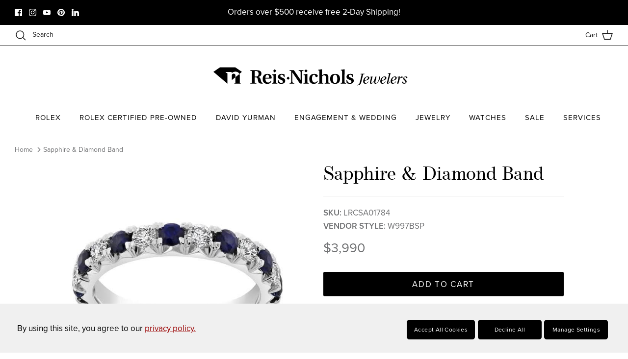

--- FILE ---
content_type: text/html; charset=utf-8
request_url: https://www.reisnichols.com/products/sapphire-26-diamond-band-4
body_size: 117958
content:
<!DOCTYPE html><html lang="en" dir="ltr">
<head>

<style id='hs-critical-css'>@charset "UTF-8";@font-face{font-family:"Nunito Sans";font-weight:400;font-style:normal;font-display:fallback;src:url("//www.reisnichols.com/cdn/fonts/nunito_sans/nunitosans_n4.0276fe080df0ca4e6a22d9cb55aed3ed5ba6b1da.woff2?h1=cmVpcy1uaWNob2xzLmFjY291bnQubXlzaG9waWZ5LmNvbQ&h2=cmVpc25pY2hvbHMuY29t&hmac=b21b24544c967c89ba02e0c84f921bc6feb3876b137ce5f3854578c21c082c35") format("woff2"),url("//www.reisnichols.com/cdn/fonts/nunito_sans/nunitosans_n4.b4964bee2f5e7fd9c3826447e73afe2baad607b7.woff?h1=cmVpcy1uaWNob2xzLmFjY291bnQubXlzaG9waWZ5LmNvbQ&h2=cmVpc25pY2hvbHMuY29t&hmac=3742e1f7f12abfea49edd91f160ab0a4782fdae94c7c650da1f348fefb3391ee") format("woff")}@font-face{font-family:"Nunito Sans";font-weight:700;font-style:normal;font-display:fallback;src:url("//www.reisnichols.com/cdn/fonts/nunito_sans/nunitosans_n7.25d963ed46da26098ebeab731e90d8802d989fa5.woff2?h1=cmVpcy1uaWNob2xzLmFjY291bnQubXlzaG9waWZ5LmNvbQ&h2=cmVpc25pY2hvbHMuY29t&hmac=a2b1b96d5fc531cb10205935160fa3049688ff8c6e6c6f5d9d096f9cbd511af2") format("woff2"),url("//www.reisnichols.com/cdn/fonts/nunito_sans/nunitosans_n7.d32e3219b3d2ec82285d3027bd673efc61a996c8.woff?h1=cmVpcy1uaWNob2xzLmFjY291bnQubXlzaG9waWZ5LmNvbQ&h2=cmVpc25pY2hvbHMuY29t&hmac=ede55c71f014fd9ddbbfcbe1ced2dc04a91412e3576d0dfbb5442767a5562410") format("woff")}@font-face{font-family:"Nunito Sans";font-weight:500;font-style:normal;font-display:fallback;src:url("//www.reisnichols.com/cdn/fonts/nunito_sans/nunitosans_n5.6fc0ed1feb3fc393c40619f180fc49c4d0aae0db.woff2?h1=cmVpcy1uaWNob2xzLmFjY291bnQubXlzaG9waWZ5LmNvbQ&h2=cmVpc25pY2hvbHMuY29t&hmac=55b48135d33dff85111b50aa46439ff42f673bdef2776be4eb534f51dd1db99d") format("woff2"),url("//www.reisnichols.com/cdn/fonts/nunito_sans/nunitosans_n5.2c84830b46099cbcc1095f30e0957b88b914e50a.woff?h1=cmVpcy1uaWNob2xzLmFjY291bnQubXlzaG9waWZ5LmNvbQ&h2=cmVpc25pY2hvbHMuY29t&hmac=4f9d420d0eb3d1c955bece41deafa82bca3e7d5dc229dc5c86e62b3a3a63fc72") format("woff")}@font-face{font-family:"Nunito Sans";font-weight:400;font-style:italic;font-display:fallback;src:url("//www.reisnichols.com/cdn/fonts/nunito_sans/nunitosans_i4.6e408730afac1484cf297c30b0e67c86d17fc586.woff2?h1=cmVpcy1uaWNob2xzLmFjY291bnQubXlzaG9waWZ5LmNvbQ&h2=cmVpc25pY2hvbHMuY29t&hmac=7a66dd03cec94e29ee78065c6b0babae06f7ecdf6345c03504bb31a2a92b02bf") format("woff2"),url("//www.reisnichols.com/cdn/fonts/nunito_sans/nunitosans_i4.c9b6dcbfa43622b39a5990002775a8381942ae38.woff?h1=cmVpcy1uaWNob2xzLmFjY291bnQubXlzaG9waWZ5LmNvbQ&h2=cmVpc25pY2hvbHMuY29t&hmac=8c0a24ed82e027e1916e8c0ad0e77f5a2ebeb0561a4c4c17a721b95a73593d10") format("woff")}@font-face{font-family:"Nunito Sans";font-weight:700;font-style:italic;font-display:fallback;src:url("//www.reisnichols.com/cdn/fonts/nunito_sans/nunitosans_i7.8c1124729eec046a321e2424b2acf328c2c12139.woff2?h1=cmVpcy1uaWNob2xzLmFjY291bnQubXlzaG9waWZ5LmNvbQ&h2=cmVpc25pY2hvbHMuY29t&hmac=6199628969f4c9c28ff56de1d83fe3709fba61e1089cd2b57f2eebf72e5200f8") format("woff2"),url("//www.reisnichols.com/cdn/fonts/nunito_sans/nunitosans_i7.af4cda04357273e0996d21184432bcb14651a64d.woff?h1=cmVpcy1uaWNob2xzLmFjY291bnQubXlzaG9waWZ5LmNvbQ&h2=cmVpc25pY2hvbHMuY29t&hmac=7f20f1268b88125eeb41d52944de137e35656235a4410fe80f38d395ab6f1693") format("woff")}@font-face{font-family:"Nunito Sans";font-weight:600;font-style:normal;font-display:fallback;src:url("//www.reisnichols.com/cdn/fonts/nunito_sans/nunitosans_n6.6e9464eba570101a53130c8130a9e17a8eb55c21.woff2?h1=cmVpcy1uaWNob2xzLmFjY291bnQubXlzaG9waWZ5LmNvbQ&h2=cmVpc25pY2hvbHMuY29t&hmac=d3d1d42fb558875739a0c614173e044a2a22541108a76415239dc97dcda6dc9c") format("woff2"),url("//www.reisnichols.com/cdn/fonts/nunito_sans/nunitosans_n6.25a0ac0c0a8a26038c7787054dd6058dfbc20fa8.woff?h1=cmVpcy1uaWNob2xzLmFjY291bnQubXlzaG9waWZ5LmNvbQ&h2=cmVpc25pY2hvbHMuY29t&hmac=6368f4958fbe021b141fc12f33500d4f6bfdb333432b0d48286044202f9b4410") format("woff")}a,body,div,footer,form,h1,h2,header,html,i,iframe,img,label,li,nav,p,span,strong,table,th,thead,tr,ul{margin:0;padding:0;border:0;font:inherit;vertical-align:baseline}th{border-bottom:1px solid #e2e2e2;border-collapse:collapse;border-top:1px solid #e2e2e2;padding:.7em}input[type=text]{font-size:17px;line-height:17px;font-family:Nunito Sans,sans-serif;font-weight:400;font-style:normal;background:#fff;color:#707173;border:1.5px solid #dbdcdc;padding:.8em 15px;margin:0;vertical-align:middle;max-width:100%;border-radius:3px;-webkit-appearance:none;box-sizing:border-box}#pagefooter h2{color:#fff}.btn,.button,.button.notabutton,.navigation,body,button,button.notabutton,h1,h2,input[type=text]{font-family:proxima-nova;font-weight:400;font-display:swap}h1,h2{font-family:operetta-8;font-display:swap}@font-face{font-family:proxima-nova;src:url("https://use.typekit.net/af/efe4a5/00000000000000007735e609/30/l?primer=7fa3915bdafdf03041871920a205bef951d72bf64dd4c4460fb992e3ecc3a862&fvd=n4&v=3") format("woff2"),url("https://use.typekit.net/af/efe4a5/00000000000000007735e609/30/d?primer=7fa3915bdafdf03041871920a205bef951d72bf64dd4c4460fb992e3ecc3a862&fvd=n4&v=3") format("woff"),url("https://use.typekit.net/af/efe4a5/00000000000000007735e609/30/a?primer=7fa3915bdafdf03041871920a205bef951d72bf64dd4c4460fb992e3ecc3a862&fvd=n4&v=3") format("opentype");font-display:auto;font-style:normal;font-weight:400;font-stretch:normal}@font-face{font-family:proxima-nova;src:url("https://use.typekit.net/af/23e139/00000000000000007735e605/30/l?primer=7fa3915bdafdf03041871920a205bef951d72bf64dd4c4460fb992e3ecc3a862&fvd=n5&v=3") format("woff2"),url("https://use.typekit.net/af/23e139/00000000000000007735e605/30/d?primer=7fa3915bdafdf03041871920a205bef951d72bf64dd4c4460fb992e3ecc3a862&fvd=n5&v=3") format("woff"),url("https://use.typekit.net/af/23e139/00000000000000007735e605/30/a?primer=7fa3915bdafdf03041871920a205bef951d72bf64dd4c4460fb992e3ecc3a862&fvd=n5&v=3") format("opentype");font-display:auto;font-style:normal;font-weight:500;font-stretch:normal}@font-face{font-family:operetta-8;src:url("https://use.typekit.net/af/1e1322/00000000000000007735e91a/30/l?primer=7cdcb44be4a7db8877ffa5c0007b8dd865b3bbc383831fe2ea177f62257a9191&fvd=n4&v=3") format("woff2"),url("https://use.typekit.net/af/1e1322/00000000000000007735e91a/30/d?primer=7cdcb44be4a7db8877ffa5c0007b8dd865b3bbc383831fe2ea177f62257a9191&fvd=n4&v=3") format("woff"),url("https://use.typekit.net/af/1e1322/00000000000000007735e91a/30/a?primer=7cdcb44be4a7db8877ffa5c0007b8dd865b3bbc383831fe2ea177f62257a9191&fvd=n4&v=3") format("opentype");font-display:auto;font-style:normal;font-weight:400;font-stretch:normal}@font-face{font-family:operetta-8;src:url("https://use.typekit.net/af/9d3149/00000000000000007735e92c/30/l?primer=7cdcb44be4a7db8877ffa5c0007b8dd865b3bbc383831fe2ea177f62257a9191&fvd=n5&v=3") format("woff2"),url("https://use.typekit.net/af/9d3149/00000000000000007735e92c/30/d?primer=7cdcb44be4a7db8877ffa5c0007b8dd865b3bbc383831fe2ea177f62257a9191&fvd=n5&v=3") format("woff"),url("https://use.typekit.net/af/9d3149/00000000000000007735e92c/30/a?primer=7cdcb44be4a7db8877ffa5c0007b8dd865b3bbc383831fe2ea177f62257a9191&fvd=n5&v=3") format("opentype");font-display:auto;font-style:normal;font-weight:500;font-stretch:normal}@font-face{font-family:'Nunito Sans';font-style:normal;font-weight:400;font-stretch:normal;src:url(https://fonts.gstatic.com/s/nunitosans/v19/pe1mMImSLYBIv1o4X1M8ce2xCx3yop4tQpF_MeTm0lfGWVpNn64CL7U8upHZIbMV51Q42ptCp5F5bxqqtQ1yiU4G1ilXs1Ug.ttf) format('truetype')}@font-face{font-family:swym-font;src:url(https://procdn.swymrelay.com/code/v3/swym_fonts.woff2) format("woff2"),url(https://procdn.swymrelay.com/code/v3/swym_fonts.ttf) format("truetype"),url(https://cdn.shopify.com/extensions/01997ca7-211b-7885-b586-a4e22c5e0ef3/wishlist-shopify-app-538/assets/swym_fonts.svg#icomoon) format("svg");font-weight:400;font-style:normal;font-display:block}@media only screen and (max-height:900px) and (max-width:1000px){#wlbkwc_messageButton{right:0;width:52px;height:52px}.clbkwc_btn_class{width:52px!important;height:52px!important;background-size:22px 22px!important}#clbkwc_outer_id{width:100vw;z-index:2147483646}}@media only screen and (max-width:500px) and (max-height:900px){#clbkwc_outer_id{right:0;bottom:0;width:100vw;min-width:320px;height:100vh;min-height:182px;z-index:2147483646}#wlbkwc_messageButton{z-index:2147483645}}@media (max-width:767.98px){h1{font-size:30px}h2{font-size:27px}.flexible-layout{margin-left:auto;margin-bottom:0;flex-direction:column}.flexible-layout .column{margin-bottom:40px;padding-left:0;width:100%!important;max-width:none}.flexible-layout.layout-all-quarters{flex-direction:row;margin-left:-16px;margin-bottom:-30px}.flexible-layout.layout-all-quarters .column{margin-bottom:30px;padding-left:16px;width:50%!important}}#rolexCookiesBar .justify-content-start{justify-content:flex-start!important;-ms-flex-pack:flex-start!important}#rolexCookiesBar .flex-wrap{flex-wrap:wrap;-ms-flex-wrap:wrap}#rolexCookiesBar .rolex-cookie-btn{background-color:#000;color:#fff;margin-right:.35rem;box-sizing:border-box;-webkit-box-align:center;display:inline-flex;flex-direction:row;align-items:center;justify-content:center;padding:0 .875rem;margin-top:5px;margin-bottom:auto;min-width:130px;width:auto;height:40px;font-size:var(--main-font-size);text-transform:capitalize;letter-spacing:.4px;border-style:solid;border-radius:.3rem;border-width:1px;line-height:1;text-decoration:none;outline:0}th{padding:0 .25rem;font-size:11px!important}body>*{visibility:hidden}#shopify-section-header,header:first-of-type,nav:first-of-type{visibility:visible}.cc-animate-enabled .shopify-section{overflow:hidden}.cc-animate-enabled [data-cc-animate].-in{opacity:1}@media (prefers-reduced-motion:reduce){.cc-animate-enabled [data-cc-animate],.cc-animate-enabled [data-cc-animate].-in{transform:none!important}}a,body,div,footer,form,h1,h2,header,html,i,iframe,img,label,li,nav,p,span,strong,table,tbody,td,th,thead,tr,ul{margin:0;padding:0;border:0;font:inherit;vertical-align:baseline}ul{list-style:none}table{border-collapse:collapse;border-spacing:0}.announcement-bar{position:relative;z-index:401;font-size:14px;line-height:1.4em;background:var(--announcement-background);color:var(--announcement-text)}.announcement-bar a{color:inherit;text-decoration:none}.announcement-bar .container{display:flex;align-items:center;justify-content:space-between}.announcement-bar .social-links{margin-top:-8px;padding-top:.8em;padding-bottom:.8em}.announcement-bar .social-links a{margin:8px 0 0;margin-inline-end:10px}.announcement-bar__left{flex:2 0 0}.announcement-bar__middle{position:relative;flex:1 1 auto;text-align:center}.announcement-bar__right{flex:2 0 0;text-align:end}.announcement-bar__announcements{position:relative;margin:.8em 0;font-size:var(--announcement-font-size)}.announcement{display:flex;align-items:center;min-height:1.4em}.announcement p{margin:0}.announcement .announcement__text{flex:0 0 100%;line-height:1.3em}.announcement-bar__announcement-controller{position:absolute;top:calc(100% - 4px);left:50%;transform:translate(-50%);white-space:nowrap}.announcement-bar__announcement-controller:not(:focus-within){overflow:hidden;height:0;clip:rect(0 0 0 0)}.announcement-bar__announcement-controller .announcement-button{color:inherit;background:var(--announcement-background)}.pageheader{position:relative;background:#fff;color:#171717;z-index:4000}.pageheader a{color:inherit}.pageheader svg.feather{fill:none;stroke:currentColor}.pageheader .logo{text-align:center;padding:20px 0}.pageheader .logo a{display:inline-block;color:#000}.logo img{display:inline-block;vertical-align:middle}.logo__link{position:relative}@media (min-width:768px){.cc-animate-enabled [data-cc-animate]{opacity:0}.announcement-bar__middle:not(:first-child):not(:last-child){max-width:50%}.logo-area__middle--logo-image{line-height:0}}.header-disclosures{display:inline-block}.logo-area .button.mobile-nav-toggle{display:none;width:44px;height:44px;color:inherit;flex:0 0 auto}.header-shade,.page-shade{z-index:300;position:fixed;top:0;left:0;width:100%;height:0;background:#0000004d;opacity:0}@media (max-width:767.98px){.logo-area .button.mobile-nav-toggle{display:inline-block}.header-shade,.page-shade{z-index:7000}}.header-shade{position:absolute}.section-header{position:relative;top:0;z-index:400}.cart-link{display:flex;align-items:center}.cart-link__label{vertical-align:middle;margin-inline-end:8px}@media (max-width:767.98px){.cart-link{justify-content:center;width:44px;height:44px}.cart-link__label{display:none}}.cart-link__icon{position:relative;margin:0 0 2px}.navigation{position:relative;z-index:2;text-align:center;font-size:17px;line-height:1.5}.navigation ul{margin:0;padding:0}.navigation--left{display:none;position:absolute;left:0;top:0;height:100%;white-space:nowrap;visibility:hidden}.navigation--left .navigation__tier-1-container{position:absolute;top:50%;margin-top:calc(-22px - .75em);left:-18px;width:100%}@media only screen and (min-width:768px){.navigation{color:#000}#display-mobile-only{display:none}}.navigation .navigation__tier-1{background:#fff;padding:12px 0}.tmenu_item_link{color:#000}@media (min-width:768px){.navigation--left{display:block}.navigation{border-bottom:1px solid #000;text-align:center}.navigation .navigation__tier-1{padding:0}.logo-area__left__inner{overflow:hidden}}@media only screen and (max-width:767.98px){.pageheader .logo{padding:10px 0}.section-header{z-index:8000}}.logo-area{position:relative;z-index:2;color:#171717;border-bottom:1px solid #000;display:flex;width:100%;align-items:center;justify-content:space-between;font-size:14px}.logo-area__left{flex:2 0 0;display:flex}.logo-area__left__inner{position:relative;flex-grow:1;display:flex;justify-content:flex-start;align-items:center}.logo-area__middle{flex:1 1 auto;margin:0;text-align:center}@media (min-width:768px){.logo-area__middle{margin-left:20px;margin-right:20px}}.logo-area__middle__inner{display:inline-block}.logo-area__right{flex:2 0 0;display:flex;justify-content:flex-end;align-items:center}.logo-area__right__inner{display:flex;align-items:center}.show-search-link{flex:0 0 auto;white-space:nowrap}.logo-area__right .show-search-link{display:none;margin-inline-end:20px}.show-search-link__icon{margin:0 0 2px}@media (max-width:767.98px){.logo-area.container{padding-left:0;padding-right:0}.show-search-link__icon{display:inline-flex;align-items:center;justify-content:flex-start;margin:0;width:44px;height:44px}.show-search-link__text{display:none}}.show-search-link__text{margin:0;margin-inline-end:8px}.show-search-link__text:last-child{margin:0;margin-inline-start:8px}.main-search{text-align:center}.main-search .button.notabutton{color:currentColor}.section-header .main-search{position:fixed;z-index:300;overflow:auto;top:0;left:0;width:100%;max-height:100%;color:#707173;background:#fff;visibility:hidden;opacity:0}.main-search__container.container{position:relative;max-width:1200px}.main-search__form{position:relative;margin:20px auto;max-width:650px}.section-header .main-search__form{margin:60px auto}@media (max-width:999.98px){.section-header .main-search__form{max-width:450px}}.main-search__button{position:absolute;right:20px;top:50%;transform:translateY(-50%)}.main-search button.main-search__close{position:absolute;right:0;top:-55px;padding:10px}.main-search button.main-search__close svg{width:34px;height:34px;stroke-width:1}.main-search__input-container{background:#0000000d;border-radius:3px;padding:0}input[type=text].main-search__input{width:100%;background:0 0;border:none;box-shadow:none;color:inherit;font-size:inherit;line-height:1.5em;padding:12px 12px 12px 24px}.main-search__results{margin:40px auto}.section-footer__row{display:flex;flex-wrap:wrap;justify-content:space-between}.section-footer__row--blocks{padding-top:40px;padding-bottom:40px}.section-footer__row--blocks .section-footer__row__col:not(:last-child){margin-bottom:40px}@media (min-width:768px){.main-search button.main-search__close{top:-2px;right:50px}.section-footer__row{margin-left:-10px;margin-right:-10px}.section-footer__row--blocks{margin-bottom:-50px;padding-top:60px;padding-bottom:80px}.section-footer__row--blocks .section-footer__row__col{margin-bottom:50px}}@media (min-width:768px) and (max-width:1024px){.section-footer__row--blocks[data-num-blocks="4"] .section-footer__row__col{flex-basis:50%}}@media (min-width:1024px){.section-footer__row--blocks[data-num-blocks="4"]{flex-wrap:nowrap}}.section-footer__row__col{flex:0 1 100%;padding:10px 0}.section-footer__title{margin-bottom:10px}@media (min-width:768px){.section-footer__row__col{padding:0 20px;flex-basis:auto}.section-footer__title{margin-bottom:20px}.section-footer__text-block--with-text{flex-basis:350px}}@media (min-width:1024px){.section-footer__text-block--with-text{max-width:460px;flex-grow:1}}.section-footer__text{margin-bottom:30px}.section-footer__menu-block{flex-shrink:2}.section-footer__menu-block__menu{list-style:none;padding:0;margin:0}.section-footer__menu-block__menu li{margin-bottom:.5em;list-style:none}@media (min-width:768px){.section-footer__newsletter-block{flex:0 1 350px}}.section-footer__newsletter-block .signup-form{margin-left:0}.section-footer__newsletter-block .signup-form__email{width:100%}.section-footer__row-container{border-top:1px solid #fff}.cc-animate-enabled .shopify-section{overflow:initial}html{box-sizing:border-box}*,:after,:before{box-sizing:inherit}.cf:after,.cf:before{content:"";display:table}.cf:after{clear:both}.cf{zoom:1}button::-moz-focus-inner,input::-moz-focus-inner{border:0;padding:0}button{-webkit-appearance:none}strong{font-weight:700}i{font-style:italic}ul{margin:1em;font-size:100%}ul{margin-inline-start:2em}ul li{list-style:disc}td,th{border-bottom:1px solid #e2e2e2;border-collapse:collapse;border-top:1px solid #e2e2e2;padding:.7em}th{font-weight:700;text-align:start;border-bottom-width:3px}p,table{margin-bottom:1em}body{font-family:Nunito Sans,sans-serif;font-weight:400;font-style:normal}h1,h2{font-family:-apple-system,BlinkMacSystemFont,Segoe UI,Roboto,Ubuntu,Helvetica Neue,sans-serif,Apple Color Emoji,Segoe UI Emoji,Segoe UI Symbol;font-weight:400;font-style:normal}.navigation{font-family:Nunito Sans,sans-serif;font-weight:400;font-style:normal}:root{--theme-header-height:0px}body{font-size:17px;line-height:1.6;color:#707173;background:#fff;background-repeat:repeat;overflow-y:scroll;-moz-osx-font-smoothing:grayscale;-webkit-font-smoothing:antialiased}a{color:#9a0000;text-decoration:none}input[type=email],input[type=text]{font-size:17px;line-height:17px;font-family:Nunito Sans,sans-serif;font-weight:400;font-style:normal;background:#fff;color:#707173;border:1.5px solid #dbdcdc;padding:.8em 15px;margin:0;vertical-align:middle;max-width:100%;border-radius:3px;-webkit-appearance:none;box-sizing:border-box}input[type=email]{direction:ltr}::-webkit-input-placeholder{color:#707173}:-moz-placeholder{color:#707173}::-moz-placeholder{color:#707173}:-ms-input-placeholder{color:#707173}.btn,.button,button{background:#000;border:1.5px solid #000;color:#fff;font-size:16px;font-family:inherit;font-weight:inherit;font-style:inherit;line-height:1em;height:auto;margin:0;text-decoration:none!important;padding:1.2em 25px;vertical-align:middle;text-align:center;border-radius:3px;display:inline-block;font-family:Nunito Sans,sans-serif;font-weight:400;font-style:normal;letter-spacing:.1em;text-transform:uppercase}.button svg:not(.feather):not(.cc-select__icon):not(.icon--full-color),button svg:not(.feather):not(.cc-select__icon):not(.icon--full-color){fill:#fff}.button svg.feather,button svg.feather{fill:transparent;stroke:currentColor}.button.notabutton,button.notabutton{background:0 0;border:none;padding:0;margin:0;font-size:inherit;line-height:inherit;font-family:inherit;letter-spacing:inherit;text-transform:none;vertical-align:baseline;min-width:0;overflow:visible;height:auto;color:#9a0000}h1,h2{color:#000;line-height:1.2;margin-bottom:10px}h1{font-size:38px}h2{font-size:34px}.h6-style{font-size:20px}.majortitle{margin:0 0 1.25rem}img{max-width:100%;height:auto}svg{width:24px;height:24px;vertical-align:middle}svg.feather{fill:transparent;stroke:currentColor}.no-wrap{white-space:nowrap}.visually-hidden{position:absolute!important;overflow:hidden!important;clip:rect(0 0 0 0)!important;height:1px!important;width:1px!important;margin:-1px!important;padding:0!important;border:0!important}.container{max-width:1480px;margin-left:auto;margin-right:auto;padding-left:40px;padding-right:40px}.container--no-max{max-width:none}#content>.container{margin-top:50px;margin-bottom:50px}.page-header{text-align:center}.page-header:not(.page-header--with-background){padding:0 0 20px}#pagefooter{background:#000;color:#fff}#pagefooter .h6,#pagefooter h2{color:#fff}#pagefooter a{color:inherit}#pagefooter .cross-page-promos{background:#f7f1f0;padding-top:20px;padding-bottom:20px}#pagefooter .cross-page-promos,#pagefooter .cross-page-promos a,#pagefooter .cross-page-promos h2{color:#171717}#pagefooter .cross-page-promos a{display:block}.social-links li,.social-links ul{display:inline-block;vertical-align:top;list-style:none;margin:0;padding:0;line-height:15px}.social-links a{display:inline-block;vertical-align:top;margin-inline-start:10px}.social-links a svg{width:15px;height:15px;vertical-align:top}:root{--product-block-options-swatch-border-radius:100px}:root{--payment-terms-background-color:#ffffff}.align-center,.align-centre{text-align:center}.spaced-row{margin-bottom:50px}.page-section-spacing{margin-top:50px;margin-bottom:50px}.flexible-layout{margin-left:-30px;margin-bottom:-30px;display:flex;flex-direction:row;flex-wrap:wrap;align-items:stretch}.flexible-layout .column{padding-left:15px;padding-right:15px;margin-bottom:20px;flex:0 0 auto}.flexible-layout .column--quarter{width:25%}@media (max-width:1300px){.container{padding-left:30px;padding-right:30px}.flexible-layout{margin-left:-20px}.flexible-layout .column{padding-left:20px}.flexible-layout .column--quarter{width:25%}}@media (max-width:767.98px){input[type=text].main-search__input{font-size:max(16px,17px)}h1{font-size:30px}h2{font-size:27px}.h6-style{font-size:19.08px}.flexible-layout{margin-left:auto;margin-bottom:0;flex-direction:column}.flexible-layout .column{margin-bottom:40px;padding-left:0;width:100%!important;max-width:none}.flexible-layout .column:last-child{margin-bottom:0}.flexible-layout.layout-all-quarters{flex-direction:row;margin-left:-16px;margin-bottom:-30px}.flexible-layout.layout-all-quarters .column{margin-bottom:30px;padding-left:16px;width:50%!important}.flexible-layout.layout-all-quarters .column:last-child{margin-bottom:30px}}.icon-with-caption .icon-with-caption__text{margin:.5em 0 0;white-space:pre-line}@media only screen and (max-width:767.98px){.desktop-only{display:none!important}input{font-size:17px;line-height:1em}.container{padding-left:16px;padding-right:16px}}.btn,.button,.button.notabutton,.navigation,body,button,button.notabutton,h1,h2,input[type=email],input[type=text]{font-family:proxima-nova;font-weight:400;font-display:swap}.h6-style,h1,h2{font-family:operetta-8;font-display:swap}.tmenu_item_link,.tmenu_item_text{font-family:proxima-nova,sans-serif!important}.tmenu_alignment_center .tmenu_nav{flex-wrap:wrap}.tmenu_app{z-index:997}.tmenu_initialized{opacity:1!important}.tmenu_wrapper{position:relative;z-index:997;width:100%;height:100%;border:none;box-shadow:none;-webkit-font-smoothing:antialiased;-webkit-text-size-adjust:100%;display:flex;align-items:center}.tmenu_wrapper,.tmenu_wrapper *,.tmenu_wrapper :after,.tmenu_wrapper :before,.tmenu_wrapper:after,.tmenu_wrapper:before{box-sizing:border-box}@media (max-width:767.98px){.tmenu_wrapper{display:none}}.tmenu_navbar{display:flex;width:100%;padding:0}.tmenu_nav{display:flex!important;flex-direction:column;align-items:stretch;justify-content:flex-start;padding-left:0;margin-top:0;margin-bottom:0;width:100%;height:auto;list-style:none}.tmenu_alignment_center .tmenu_nav{justify-content:center}@media (min-width:768px){.tmenu_nav{flex-direction:row}}.tmenu_item_link{display:block;position:relative;text-decoration:none;white-space:normal!important;line-height:1.4}.tmenu_nav .tmenu_item_link{color:#333}.tmenu_navbar .tmenu_item--root>.tmenu_item_link{height:50px}.tmenu_item,.tmenu_item *,.tmenu_item :after,.tmenu_item :before{box-sizing:border-box}.tmenu_item:after,.tmenu_item:before{display:none!important}.tmenu_app .tmenu_item{position:static;z-index:998}.tmenu_nav .tmenu_item{display:inline-block;margin:0;padding:0;left:auto;right:auto;top:auto;bottom:auto;overflow:visible;border:none;border-radius:0;text-indent:0;clip:auto;background:0 0;background-color:initial;text-transform:none;vertical-align:top;line-height:1.5;font-size:14px}.tmenu_item_text{padding:0!important;display:inline!important;text-transform:inherit!important;color:inherit!important;font-family:inherit!important;font-weight:inherit!important;font-size:inherit!important;letter-spacing:inherit!important}.tmenu_item--root{display:inline-block!important;padding:0!important;margin:0!important;vertical-align:middle!important}.tmenu_item--root>.tmenu_item_link{display:flex!important;align-items:center!important;float:none!important;margin:0!important;padding-left:15px!important;padding-right:15px!important;white-space:nowrap!important}.tmenu_app .tmenu_item.tmenu_item_submenu_type_flyout{position:relative}.tmenu_item_submenu_mega_position_fullwidth.tmenu_item--root{position:static!important}:root{--tng-modal-bg:rgba(0, 0, 0, 0.7);--tng-modal-bg-light:#fafafa;--tng-modal-bg-dark:#1a1a1a}i.swym-icon{font-style:normal}:root{--swym-remind-cta-bg-color:#00a65a;--swym-remind-cta-text-color:white;--swym-remind-cta-bg-color-v2:#000000;--swym-remind-cta-text-color-v2:white;--swym-subscribe-success-bg-color:#AEE9D1;--swym-subscribe-success-text-color:#202223;--swym-recently-viewed-pointer-pos:92%}#swym-plugin #swym-anchor{position:fixed;margin-top:-15px;opacity:.7;z-index:100000000}#swym-plugin #swym-anchor .swym-anchor-badge{visibility:hidden;position:absolute;background:#ff4500;z-index:1;width:26px;text-align:center;box-sizing:border-box;font-size:10px;color:#fff;border-radius:100%;height:26px;line-height:20px;font-weight:700;border:1px solid #e83737;text-shadow:1px 1px 1px rgba(255,255,255,.3);box-shadow:1px 1px 1px 1px rgba(0,0,0,.2);max-width:26px;text-overflow:ellipsis;overflow:hidden;padding:2px}#swym-plugin #swym-anchor a{display:block;padding:0 15px 0 36px;height:30px;display:block;color:#fff;line-height:30px;text-align:center;font-size:12px;text-transform:uppercase;text-decoration:none;box-shadow:0 0 25px rgba(0,0,0,.2);position:relative}#swym-plugin #swym-anchor i{display:block;position:absolute;width:20px;height:20px;left:8px;top:50%;margin-top:-10px}#swym-plugin #swym-anchor.swym-heart i{background:0 0}#swym-plugin #swym-anchor.swym-heart i:after{font-family:swym-font;position:absolute;top:-1px;bottom:0;width:100%;left:0;font-size:20px;text-indent:0;line-height:100%;content:""}#swym-plugin #swym-anchor[data-position=bottom-right]{right:10px;bottom:10px;opacity:1}#swym-plugin #swym-anchor[data-position=bottom-right] a{width:40px;height:40px;display:block;text-indent:-9999px;padding-left:15px}#swym-plugin #swym-anchor[data-position=bottom-right] i{left:50%;margin-left:-10px}#swym-plugin #swym-anchor[data-position=bottom-right] .swym-anchor-badge{top:-12px;left:-12px}@media all and (max-width:570px){#swym-plugin #swym-anchor{right:10px;bottom:10px;opacity:1}#swym-plugin #swym-anchor a{width:40px;height:40px;display:block;text-indent:-9999px;padding-left:15px}#swym-plugin #swym-anchor i{left:50%;margin-left:-10px}}.clbkwc_btn_class{background-image:url("https://s3.amazonaws.com/webchatv2.clientbook.com/assets/ic-message.svg")!important;background-repeat:no-repeat!important;background-color:#33aafc!important;background-position:center!important;border:none!important;width:68px!important;height:68px!important;border-radius:50%!important;display:inline-block!important;margin:0!important;padding:0!important}#clbkwc_outer_id{right:0;bottom:70px;position:fixed;width:415px;height:100vh;min-height:182px;min-width:405px;z-index:2147483645}#wlbkwc_iframe{width:100%;height:100%;position:relative;margin:0;padding:0;border:0}#clbkwc_chat_id{position:fixed;bottom:115px;right:105px;width:297px;height:79px;z-index:2147483645;border-radius:11px;background-color:#fff;box-shadow:0 4px 24px -4px rgba(0,0,0,.18);margin-right:-65px;padding:0;border:0}#wlbkwc_avatar_img{object-fit:cover;position:absolute;border-radius:50%;height:45px;width:45px;display:block;margin-top:16px;margin-left:20px;border:0}#wlbkwc_chat{top:5px;left:78px;width:200px;height:55px;position:absolute;font-size:15px;font-weight:500;font-family:Poppins,sans-serif;line-height:20px;color:#000;margin:0;border:none;display:block;margin-block-start:1em;margin-block-end:1em;margin-inline-start:0;margin-inline-end:0}#wlbkwc_chat_carrot{display:block;margin-left:252px;margin-top:76px;position:absolute}#wlbkwc_chatExit{display:block;float:right;margin-top:10px;margin-right:10px;height:15px;width:15px}#wlbkwc_messageButton{position:fixed;right:25px;bottom:3vh;margin-right:15px;box-shadow:0 12px 19px 0 rgba(0,0,0,.18);width:68px;height:68px;border-radius:50%;z-index:2147483646;display:block}#clbkwc_mobilebtnDiv{display:none}@media only screen and (max-height:900px){#clbkwc_outer_id{bottom:0;z-index:2147483646}#wlbkwc_messageButton{z-index:2147483645}#clbkwc_mobilebtnDiv{display:block}.clbkwc_mobileActive{width:35px!important;height:35px!important;position:fixed!important;right:2px!important;line-height:0;bottom:0!important;z-index:2147483647!important;margin-top:30px!important;display:block!important}#clbkwc_mobilebtn_id{padding:0!important;background-image:url("https://s3.amazonaws.com/webchatv2.clientbook.com/assets/x_black.svg");background-repeat:no-repeat;width:35px!important;height:35px!important;background-color:transparent;background-position:center;border:0;border-radius:50%;display:none}}#section-id-announcement-bar{--announcement-background:#000000;--announcement-text:#ffffff;--link-underline:rgba(255, 255, 255, 0.6);--announcement-font-size:15px}.logo img{width:400px}.logo-area__middle--logo-image{max-width:400px}@media (max-width:767.98px){.logo img{width:300px}}.section-header{position:-webkit-sticky;position:sticky}.py-small{padding-top:.5rem;padding-bottom:.5rem}.badge-header__wrapper{display:flex;justify-content:space-between;align-items:center;width:100%;margin-top:.5rem}#shopify-section-cross-page-promos div{padding-bottom:3px}#rolexCookiesModal .container{width:100%;margin-right:auto;margin-left:auto}@media only screen and (min-width:576px){#rolexCookiesModal .container{max-width:540px}}@media only screen and (min-width:768px){#rolexCookiesModal .container{max-width:720px}}@media only screen and (min-width:992px){#rolexCookiesModal .container{max-width:960px}}@media only screen and (min-width:1200px){#rolexCookiesModal .container{max-width:1140px}}#rolexCookiesBar .d-flex,#rolexCookiesModal .d-flex{display:flex;display:-ms-flexbox}#rolexCookiesBar .justify-content-start,#rolexCookiesModal .justify-content-start{justify-content:flex-start!important;-ms-flex-pack:flex-start!important}#rolexCookiesModal .justify-content-center{justify-content:center!important;-ms-flex-pack:center!important}#rolexCookiesModal .flex-grow-1{flex-grow:1!important;-ms-flex-positive:1!important}#rolexCookiesBar .flex-wrap,#rolexCookiesModal .flex-wrap{flex-wrap:wrap;-ms-flex-wrap:wrap}#rolexCookiesModal .row{display:flex;display:-ms-flexbox;flex-wrap:wrap;-ms-flex-wrap:wrap;margin-left:0;margin-right:0}#rolexCookiesModal .flex-column{flex-direction:column!important;-ms-flex-direction:column!important}#rolexCookiesModal .col{flex-basis:0;-ms-flex-preferred-size:0;flex-grow:1;-ms-flex-positive:1;max-width:100%}#rolexCookiesBar .col-12,#rolexCookiesModal .col-12{flex:0 0 100%;-ms-flex:0 0 100%;max-width:100%}@media only screen and (min-width:768px){#rolexCookiesBar .justify-content-md-end,#rolexCookiesModal .justify-content-md-end{justify-content:flex-end!important}#rolexCookiesModal .col-md-3{flex:0 0 25%;-ms-flex:0 0 25%;max-width:25%}#rolexCookiesBar .col-md-6{flex:0 0 auto;-ms-flex:0 0 55%;width:50%}#rolexCookiesModal .col-md-9{flex:0 0 75%;-ms-flex:0 0 75%;max-width:75%}#rolexCookiesModal .col-md-12{flex:0 0 100%;-ms-flex:0 0 100%;max-width:100%}}#rolexCookiesModal{--heading-font-size:13px;--main-font-size:12px;--policy-font-size:11px;--rolex-black:#000;--rolex-white:#fff}#rolexCookiesModal *{color:var(--rolex-black)}#rolexCookiesModal .disclaimer-text{font-size:var(--main-font-size);margin-top:0;margin-bottom:1rem;line-height:1.8}.mx-auto{margin-right:auto!important}.mx-auto{margin-left:auto!important}#rolexCookiesModal .mb-0{margin-bottom:0!important}#rolexCookiesModal .mb-2{margin-bottom:.5rem!important}#rolexCookiesModal .mb-3{margin-bottom:.625rem}#rolexCookiesModal .p-2{padding:.5rem!important}#rolexCookiesModal .px-2{padding:0 .5rem}#rolexCookiesModal .p-3{padding:1rem 0}#rolexCookiesModal .border{border:1px solid #dee2e6!important}#rolexCookiesBar .rolex-cookies-banner{visibility:hidden;position:fixed;bottom:0;left:0;width:100%;min-height:100px;height:auto;background-color:#f0f0f0;display:flex;flex-direction:row;flex-wrap:wrap;justify-content:space-between;align-items:center;padding:10px 20px}.rolexCookiesModal{visibility:hidden;position:fixed;top:0;left:0;width:100%;height:100%;overflow:hidden;outline:0;padding:2rem 0;opacity:0;z-index:1000000!important}#rolexCookiesModal .modal-header{display:flex;display:-ms-flexbox;align-items:flex-start;-ms-flex-align:start;justify-content:space-between;-ms-flex-pack:justify;padding:1rem;border-bottom:1px solid #dee2e6;border-top-left-radius:calc(.3rem - 1px);border-top-right-radius:calc(.3rem - 1px)}#rolexCookiesModal .modal-body{flex:1 1 auto;-ms-flex:1 1 auto;position:relative;padding:1rem}#rolexCookiesModal .modal-content{display:flex;display:-ms-flexbox;flex-direction:column;-ms-flex-direction:column;position:relative;width:100%;background-color:#fff;background-clip:padding-box;border:1px solid rgba(0,0,0,.2);border-radius:.3rem;outline:0}.rolexCookiesModal-dialog{visibility:hidden;position:relative;width:auto;margin:.5rem;opacity:0;transform:translate(0,-50px)}@media only screen and (min-width:576px){.rolexCookiesModal-dialog{max-width:500px;margin:1.75rem auto}}.rolexCookiesModal-show{visibility:visible!important;opacity:1;z-index:1000000000000000000000000!important;transform:translate(0,0)}#rolexCookiesModal .modal-logo{width:100%;max-width:225px;height:auto}#rolexCookiesModal .popup-headings{font-family:var(--subheading-font-stack);font-size:var(--heading-font-size);font-weight:600;line-height:1.2}#rolexCookiesModal .popup-body-font{font-family:var(--main-family)}#rolexCookiesModal .policy-text,#rolexCookiesModal .rolex-cookie-link{font-size:var(--policy-font-size);letter-spacing:.4px}#rolexCookiesModal .rolex-cookie-link{white-space:nowrap;overflow:hidden;text-overflow:ellipsis}@media only screen and (min-width:768px){#rolexCookiesModal .rolex-cookie-link{max-width:320px}}#rolexCookiesModal .disclaimer-link{color:var(--link-color);color:#007bff;background-color:transparent;text-decoration:underline;font-weight:700}#rolexCookiesModal .switch{position:relative;float:left}#rolexCookiesModal .slider{background-color:#ccc;border-radius:15px;display:flex;align-items:center;width:4rem;height:2rem;border-radius:1.6rem}#rolexCookiesModal .slider:before{content:"";background-color:#fff;display:block;margin-left:.5rem;width:1.4rem;height:1.4rem;border-radius:50%}#rolexCookiesModal #rlx-consent_chkbox{display:none}#rolexCookiesBar .rolex-cookie-btn,#rolexCookiesModal .rolex-cookie-btn{background-color:#000;color:#fff;margin-right:.35rem;box-sizing:border-box;-webkit-box-align:center;display:inline-flex;flex-direction:row;align-items:center;justify-content:center;padding:0 .875rem;margin-top:5px;margin-bottom:auto;min-width:130px;width:auto;height:40px;font-size:var(--main-font-size);text-transform:capitalize;letter-spacing:.4px;border-style:solid;border-radius:.3rem;border-width:1px;line-height:1;text-decoration:none;outline:0}#rolexCookiesModal .rolex-carrat{display:block;height:inherit;font-size:8px;margin-left:.45rem;font-style:normal}#rolexCookiesModal td,th{padding:0 .25rem;font-size:11px!important}#rolexCookiesModal .tracking-details{font-size:13px;margin-bottom:0}@media only screen and (max-width:768px){#badge-header{display:none}.rolex-button-wrapper{flex-direction:column}}:root{--swym-storefront-layout-ui-bg-color:#fff;--swym-storefront-layout-ui-text-color:#000;--swym-storefront-layout-color-text-default:#1C1C1C;--swym-storefront-layout-color-text-sub2:#999EA8;--swym-storefront-layout-color-text-sub:#B1B7C3;--swym-storefront-layout-color-text-remove:#ea0202;--swym-storefront-layout-color-text-error:#ea0202;--swym-storefront-layout-button-color-bg-primary:#000;--swym-storefront-layout-button-color-text-primary:#fff;--swym-storefront-layout-button-color-bg-secondary:#e6f7f4;--swym-storefront-layout-button-color-text-secondary:#121F36;--swym-storefront-layout-button-border-radius:19px;--swym-storefront-layout-input-color-bg:#fff;--swym-storefront-layout-input-color-text:#171722;--swym-storefront-layout-border-color:#B1B7C3;--swym-storefront-layout-color-border:#B1B7C3;--swym-storefront-layout-color-bg:#fff;--swym-storefront-layout-color-text:#1C1C1C;--swym-storefront-layout-carousel-button-bg-color:#ffffff;--swym-storefront-layout-carousel-button-icon-color:#171722;--swym-storefront-layout-carousel-image-bg-color:#0000000d;--swym-storefront-layout-carousel-item-border-color:#B1B7C3;--swym-storefront-layout-carousel-image-border-color:#17172205;--swym-storefront-layout-close-button-bg-color:#fff;--swym-storefront-layout-close-button-icon-color:#333333;--swym-storefront-layout-font-size-header:20px;--swym-storefront-layout-font-size-login-heading:16px;--swym-storefront-layout-font-size-heading:14px;--swym-storefront-layout-font-size-text:13px;--swym-storefront-layout-font-size-sub-text:12px;--swym-storefront-layout-ui-border-radius:10px;--swym-storefront-layout-side-drawer-width:300px;--swym-storefront-layout-notification-success-bg-color:#d4edda;--swym-storefront-layout-notification-success-text-color:#155724;--swym-storefront-layout-notification-success-border-color:#c3e6cb;--swym-storefront-layout-notification-error-bg-color:#f8d7da;--swym-storefront-layout-notification-error-text-color:#721c24;--swym-storefront-layout-notification-error-border-color:#f5c6cb;--swym-storefront-layout-notification-warning-bg-color:#fff3cd;--swym-storefront-layout-notification-warning-text-color:#856404;--swym-storefront-layout-notification-warning-border-color:#ffeeba;--swym-storefront-layout-notification-info-bg-color:#121F36;--swym-storefront-layout-notification-info-text-color:#ffffff;--swym-storefront-layout-notification-info-border-color:#bee5eb;--swym-storefront-layout-notification-neutral-bg-color:#FFFFFF;--swym-storefront-layout-notification-neutral-text-color:#383d41;--swym-storefront-layout-notification-neutral-border-color:#d6d8db;--swym-storefront-layout-notification-toast-bg-color:#333333;--swym-storefront-layout-notification-toast-text-color:#ffffff;--swym-storefront-layout-notification-toast-border-color:#434343;--swym-p-space-100:4px;--swym-p-space-150:6px;--swym-p-space-200:8px;--swym-p-space-300:12px;--swym-p-space-400:16px;--swym-p-space-500:20px;--swym-p-space-600:24px;--swym-p-space-800:32px;--swym-p-border-radius-050:2px;--swym-p-border-radius-100:4px}.tmenu_nav .tmenu_item,.tmenu_nav .tmenu_item .tmenu_item_link{font-family:'Nunito Sans';font-size:15px;font-weight:400;font-style:inherit;letter-spacing:1px}.tmenu_nav .tmenu_item--root>.tmenu_item_link{font-family:'Nunito Sans';font-size:15px;font-weight:400;font-style:inherit;letter-spacing:1px}.tmenu_navbar{background:#fff!important}.tmenu_navbar .tmenu_item--root>.tmenu_item_link{height:60px}.tmenu_app .tmenu_nav .tmenu_item--root>.tmenu_item_link{color:#000;padding-left:19px!important;padding-right:19px!important}body>*{visibility:visible}#swym-anchor{display:none!important}</style>

  
  <meta name="google-site-verification" content="ZamaNkb02r_ZF1Y5CAUt811P0fS_Im-RpIp6oPQw7Xc" />  
  <meta name="google-site-verification" content="zOW45PLla_hDghaL9nAAEPVYh2TBQX6u5i9_gNB5j4c" />
  
  
<!-- Hyperspeed:205009 -->
<!-- hs-shared_id:None -->


<script>customElements.define("hs-loader-root",class extends HTMLElement{constructor(){super(),this.shadow=this.attachShadow({mode:"open"}),this.shadow.innerHTML="\n            <style>\n            #hs-load-bar .hs-bar {\n                background: #bcbcbc;\n                position: fixed;\n                z-index: 1031;\n                top: 0;\n                left: 0;\n                width: 100%;\n                height: 2px;\n            }\n            #hs-load-bar .peg {\n                display: block;\n                position: absolute;\n                right: 0px;\n                width: 100px;\n                height: 100%;\n                box-shadow: 0 0 10px #bcbcbc, 0 0 5px #bcbcbc;\n                opacity: 1.0;\n                -webkit-transform: rotate(3deg) translate(0px, -4px);\n                -ms-transform: rotate(3deg) translate(0px, -4px);\n                transform: rotate(3deg) translate(0px, -4px);\n            }\n        "}connectedCallback(){!function(t){var n,e,r={},i=r.settings={minimum:.08,easing:"linear",positionUsing:"translate",speed:200,trickle:!0,trickleSpeed:200,barSelector:".hs-bar",parent:t.shadow,template:'<div class="hs-bar"><div class="peg"></div></div></div></div>'};function a(t,n,e){return t<n?n:t>e?e:t}function o(t){return 100*(-1+t)}r.status=null,r.set=function(t){var n=r.isStarted();t=a(t,i.minimum,1),r.status=1===t?null:t;var e=r.render(!n),u=e.querySelector(i.barSelector),l=i.speed,c=i.easing;return e.offsetWidth,s(function(n){""===i.positionUsing&&(i.positionUsing=r.getPositioningCSS()),d(u,function(t,n,e){var r;return(r="translate3d"===i.positionUsing?{transform:"translate3d("+o(t)+"%,0,0)"}:"translate"===i.positionUsing?{transform:"translate("+o(t)+"%,0)"}:{"margin-left":o(t)+"%"}).transition="all "+n+"ms "+e,r}(t,l,c)),1===t?(d(e,{transition:"none",opacity:1}),e.offsetWidth,setTimeout(function(){d(e,{transition:"all "+l+"ms linear",opacity:0}),setTimeout(function(){r.remove(),n()},l)},l)):setTimeout(n,l)}),this},r.isStarted=function(){return"number"==typeof r.status},r.start=function(){r.status||r.set(0);var t=function(){setTimeout(function(){r.status&&(r.trickle(),t())},i.trickleSpeed)};return i.trickle&&t(),this},r.done=function(t){return t||r.status?r.inc(.3+.5*Math.random()).set(1):this},r.inc=function(t){var n=r.status;return n?n>1?void 0:("number"!=typeof t&&(t=n>=0&&n<.2?.1:n>=.2&&n<.5?.04:n>=.5&&n<.8?.02:n>=.8&&n<.99?.005:0),n=a(n+t,0,.994),r.set(n)):r.start()},r.trickle=function(){return r.inc()},n=0,e=0,r.promise=function(t){return t&&"resolved"!==t.state()?(0===e&&r.start(),n++,e++,t.always(function(){0==--e?(n=0,r.done()):r.set((n-e)/n)}),this):this},r.render=function(n){if(r.isRendered())return t.shadow.getElementById("hs-load-bar");var e=document.createElement("div");e.id="hs-load-bar",e.innerHTML=i.template;var a=e.querySelector(i.barSelector),s=n?"-100":o(r.status||0),u=i.parent;return d(a,{transition:"all 0 linear",transform:"translate3d("+s+"%,0,0)"}),u.appendChild(e),e},r.remove=function(){var t,n=document.getElementById("hs-load-bar");n&&(t=n)&&t.parentNode&&t.parentNode.removeChild(t)},r.isRendered=function(){return!!t.shadow.getElementById("hs-load-bar")},r.getPositioningCSS=function(){var t={},n="WebkitTransform"in t?"Webkit":"MozTransform"in t?"Moz":"msTransform"in t?"ms":"OTransform"in t?"O":"";return n+"Perspective"in t?"translate3d":n+"Transform"in t?"translate":"margin"};var s=function(){var t=[];function n(){var e=t.shift();e&&e(n)}return function(e){t.push(e),1==t.length&&n()}}(),d=function(){var t=["Webkit","O","Moz","ms"],n={};function e(e){return e=e.replace(/^-ms-/,"ms-").replace(/-([\da-z])/gi,function(t,n){return n.toUpperCase()}),n[e]||(n[e]=function(n){var e={};if(n in e)return n;for(var r,i=t.length,a=n.charAt(0).toUpperCase()+n.slice(1);i--;)if((r=t[i]+a)in e)return r;return n}(e))}function r(t,n,r){n=e(n),t.style[n]=r}return function(t,n){var e,i=arguments;if(2==i.length)for(e in n)r(t,e,n[e]);else r(t,i[1],i[2])}}();r.start(),document.addEventListener("DOMContentLoaded",function(){r.set(1)})}(this)}}),document.head.insertAdjacentHTML("afterend","<hs-loader-root></hs-loader-root>");</script>




<!-- Lazyload + Responsive Images-->
<script defer src="//www.reisnichols.com/cdn/shop/t/6/assets/hs-lazysizes.min.js?v=171302770589922425921685545457"></script>

<link rel="stylesheet" href="//www.reisnichols.com/cdn/shop/t/6/assets/hs-image-blur.css?v=157208600979694062561685545454" media="print" onload="this.media='all'; this.onload = null">
<!-- Third party app optimization -->
<!-- Is an app not updating? Just click Rebuild Cache in Hyperspeed. -->
<!-- Or, stop deferring the app by clicking View Details on App Optimization in your Theme Optimization settings. -->
<script hs-ignore>(function(){var hsUrls=[{"load_method":"ON_ACTION","original_url":"https:\/\/dx.mountain.com\/spxtagconv\/35702?shaid=35702\u0026shop=reis-nichols.myshopify.com","pages":["HOME","COLLECTIONS","PRODUCT","CART","OTHER"]},{"load_method":"ON_ACTION","original_url":"https:\/\/assets1.adroll.com\/shopify\/latest\/j\/shopify_rolling_bootstrap_v2.js?adroll_adv_id=2BZQT3E73BGL7PWJKQGG7A\u0026adroll_pix_id=RWUN2BTNDVFJ5K23YABXQF\u0026shop=reis-nichols.myshopify.com","pages":["HOME","COLLECTIONS","PRODUCT","CART","OTHER"]},{"load_method":"ON_ACTION","original_url":"https:\/\/cdn-scripts.signifyd.com\/shopify\/script-tag.js?shop=reis-nichols.myshopify.com","pages":["HOME","COLLECTIONS","PRODUCT","CART","OTHER"]}];var insertBeforeBackup=Node.prototype.insertBefore;var currentPageType=getPageType();function getPageType(){var currentPage="product";if(currentPage==='index'){return'HOME';}else if(currentPage==='collection'){return'COLLECTIONS';}else if(currentPage==='product'){return'PRODUCT';}else if(currentPage==='cart'){return'CART';}else{return'OTHER';}}
function isWhitelistedPage(script){return script.pages.includes(currentPageType);}
function getCachedScriptUrl(url){var result=(hsUrls||[]).find(function(el){var compareUrl=el.original_url;if(url.substring(0,6)==="https:"&&el.original_url.substring(0,2)==="//"){compareUrl="https:"+el.original_url;}
return url==compareUrl;});return result;}
function loadScript(scriptInfo){if(isWhitelistedPage(scriptInfo)){var s=document.createElement('script');s.type='text/javascript';s.async=true;s.src=scriptInfo.original_url;var x=document.getElementsByTagName('script')[0];insertBeforeBackup.apply(x.parentNode,[s,x]);}}
var userEvents={touch:["touchmove","touchend"],mouse:["mousemove","click","keydown","scroll"]};function isTouch(){var touchIdentifiers=" -webkit- -moz- -o- -ms- ".split(" ");if("ontouchstart"in window||window.DocumentTouch&&document instanceof DocumentTouch){return true;}
var query=["(",touchIdentifiers.join("touch-enabled),("),"hsterminal",")"].join("");return window.matchMedia(query).matches;}
var actionEvents=isTouch()?userEvents.touch:userEvents.mouse;function loadOnUserAction(){(hsUrls||[]).filter(function(url){return url.load_method==='ON_ACTION';}).forEach(function(scriptInfo){loadScript(scriptInfo)})
actionEvents.forEach(function(userEvent){document.removeEventListener(userEvent,loadOnUserAction);});}
Node.prototype.insertBefore=function(newNode,refNode){if(newNode.type!=="text/javascript"&&newNode.type!=="application/javascript"&&newNode.type!=="application/ecmascript"){return insertBeforeBackup.apply(this,arguments);}
var scriptInfo=getCachedScriptUrl(newNode.src);if(!scriptInfo){return insertBeforeBackup.apply(this,arguments);}
if(isWhitelistedPage(scriptInfo)&&scriptInfo.load_method!=='ON_ACTION'){var s=document.createElement('script');s.type='text/javascript';s.async=true;s.src=scriptInfo.original_url;insertBeforeBackup.apply(this,[s,refNode]);}}
actionEvents.forEach(function(userEvent){document.addEventListener(userEvent,loadOnUserAction);});})();</script>

<!-- instant.load -->
<script defer src="//www.reisnichols.com/cdn/shop/t/6/assets/hs-instantload.min.js?v=106803949153345037901689179960"></script>

<!-- defer JS until action -->
<script async src="//www.reisnichols.com/cdn/shop/t/6/assets/hs-script-loader.min.js?v=24912448706018637961685545458"></script>



<style>
    	body > * {
          visibility: hidden;
        }
        header:first-of-type, nav:first-of-type, #shopify-section-header, #shopify-section-announcement, #shopify-section-AnnouncementBar, #shopify-section-header-template {
          visibility: visible;
        }
</style>
<noscript>
  <style>body > *{visibility:visible;}</style>
</noscript>
<script>
(function() {
  window.addEventListener("DOMContentLoaded", function() {
    var alteredNodes = [];
    var timer = null;
    
    var options = {
      attributes: true,
      attributeFilter: ['class', 'id', 'style'],
      subtree: true,
      childlist: true
    };
    var observer = new MutationObserver(mCallback);

    function mCallback (mutations, observer) {
        for (let mutation of mutations) {
          if (mutation.type === 'attributes') {
            if (!alteredNodes.includes(mutation.target) && isAboveFold(mutation.target)) {
              disconnectObserver(observer);
            }
            alteredNodes.push(mutation.target);
          }
        }
    }

    function disconnectObserver(observer) {
      if (timer) {
        clearTimeout(timer);
      }
      timer = setTimeout(function(){
         document.body.insertAdjacentHTML("beforeend", `<style>body > *{visibility:visible;}</style>`);
         observer.disconnect();
      },300);
    }

    function isAboveFold(targetNode) {
      var viewportHeight = window.innerHeight;
      var viewportWidth = window.innerWidth;
      var coords = targetNode.getBoundingClientRect();
      return coords.top <= viewportHeight && coords.left <= viewportWidth;
    }

    observer.observe(document.body, options);
    disconnectObserver(observer);
  });
 })();
</script>


  
  <!-- Symmetry 5.7.0 -->

  <title>
    Sapphire &amp; Diamond Band &ndash; Reis-Nichols Jewelers
  </title>

  
  

  <meta charset="utf-8" />
<meta name="viewport" content="width=device-width,initial-scale=1.0" />
<meta http-equiv="X-UA-Compatible" content="IE=edge">

<link rel="preconnect" href="https://cdn.shopify.com" crossorigin>
<link rel="preconnect" href="https://fonts.shopify.com" crossorigin>
<link rel="preconnect" href="https://monorail-edge.shopifysvc.com"><link rel="preload" as="font" href="//www.reisnichols.com/cdn/fonts/nunito_sans/nunitosans_n4.0276fe080df0ca4e6a22d9cb55aed3ed5ba6b1da.woff2" type="font/woff2" crossorigin><link rel="preload" as="font" href="//www.reisnichols.com/cdn/fonts/nunito_sans/nunitosans_n4.0276fe080df0ca4e6a22d9cb55aed3ed5ba6b1da.woff2" type="font/woff2" crossorigin><link rel="preload" as="font" href="//www.reisnichols.com/cdn/fonts/nunito_sans/nunitosans_n4.0276fe080df0ca4e6a22d9cb55aed3ed5ba6b1da.woff2" type="font/woff2" crossorigin><link rel="preload" href="//www.reisnichols.com/cdn/shop/t/6/assets/vendor.min.js?v=11589511144441591071675199703" as="script">
<link rel="preload" href="//www.reisnichols.com/cdn/shop/t/6/assets/theme.min.js?v=100005479404014417611736985411" as="script"><link rel="canonical" href="https://www.reisnichols.com/products/sapphire-26-diamond-band-4" /><link rel="icon" href="//www.reisnichols.com/cdn/shop/files/favicon-square2.png?crop=center&height=48&v=1749051720&width=48" type="image/png"><meta name="description" content="14K white gold sapphire and diamond band from the Reis-Nichols Collection. The band features seven round sapphires weighing .63 ctw and six round brilliant cut diamonds weighing .41 ctw. Size 6 in stock now. Special order sizes also available. Pricing may vary with size of ring.">
<style>
    @font-face {
  font-family: "Nunito Sans";
  font-weight: 400;
  font-style: normal;
  font-display: fallback;
  src: url("//www.reisnichols.com/cdn/fonts/nunito_sans/nunitosans_n4.0276fe080df0ca4e6a22d9cb55aed3ed5ba6b1da.woff2") format("woff2"),
       url("//www.reisnichols.com/cdn/fonts/nunito_sans/nunitosans_n4.b4964bee2f5e7fd9c3826447e73afe2baad607b7.woff") format("woff");
}

    @font-face {
  font-family: "Nunito Sans";
  font-weight: 700;
  font-style: normal;
  font-display: fallback;
  src: url("//www.reisnichols.com/cdn/fonts/nunito_sans/nunitosans_n7.25d963ed46da26098ebeab731e90d8802d989fa5.woff2") format("woff2"),
       url("//www.reisnichols.com/cdn/fonts/nunito_sans/nunitosans_n7.d32e3219b3d2ec82285d3027bd673efc61a996c8.woff") format("woff");
}

    @font-face {
  font-family: "Nunito Sans";
  font-weight: 500;
  font-style: normal;
  font-display: fallback;
  src: url("//www.reisnichols.com/cdn/fonts/nunito_sans/nunitosans_n5.6fc0ed1feb3fc393c40619f180fc49c4d0aae0db.woff2") format("woff2"),
       url("//www.reisnichols.com/cdn/fonts/nunito_sans/nunitosans_n5.2c84830b46099cbcc1095f30e0957b88b914e50a.woff") format("woff");
}

    @font-face {
  font-family: "Nunito Sans";
  font-weight: 400;
  font-style: italic;
  font-display: fallback;
  src: url("//www.reisnichols.com/cdn/fonts/nunito_sans/nunitosans_i4.6e408730afac1484cf297c30b0e67c86d17fc586.woff2") format("woff2"),
       url("//www.reisnichols.com/cdn/fonts/nunito_sans/nunitosans_i4.c9b6dcbfa43622b39a5990002775a8381942ae38.woff") format("woff");
}

    @font-face {
  font-family: "Nunito Sans";
  font-weight: 700;
  font-style: italic;
  font-display: fallback;
  src: url("//www.reisnichols.com/cdn/fonts/nunito_sans/nunitosans_i7.8c1124729eec046a321e2424b2acf328c2c12139.woff2") format("woff2"),
       url("//www.reisnichols.com/cdn/fonts/nunito_sans/nunitosans_i7.af4cda04357273e0996d21184432bcb14651a64d.woff") format("woff");
}

    
    @font-face {
  font-family: "Nunito Sans";
  font-weight: 400;
  font-style: normal;
  font-display: fallback;
  src: url("//www.reisnichols.com/cdn/fonts/nunito_sans/nunitosans_n4.0276fe080df0ca4e6a22d9cb55aed3ed5ba6b1da.woff2") format("woff2"),
       url("//www.reisnichols.com/cdn/fonts/nunito_sans/nunitosans_n4.b4964bee2f5e7fd9c3826447e73afe2baad607b7.woff") format("woff");
}

    @font-face {
  font-family: "Nunito Sans";
  font-weight: 400;
  font-style: normal;
  font-display: fallback;
  src: url("//www.reisnichols.com/cdn/fonts/nunito_sans/nunitosans_n4.0276fe080df0ca4e6a22d9cb55aed3ed5ba6b1da.woff2") format("woff2"),
       url("//www.reisnichols.com/cdn/fonts/nunito_sans/nunitosans_n4.b4964bee2f5e7fd9c3826447e73afe2baad607b7.woff") format("woff");
}

    @font-face {
  font-family: "Nunito Sans";
  font-weight: 600;
  font-style: normal;
  font-display: fallback;
  src: url("//www.reisnichols.com/cdn/fonts/nunito_sans/nunitosans_n6.6e9464eba570101a53130c8130a9e17a8eb55c21.woff2") format("woff2"),
       url("//www.reisnichols.com/cdn/fonts/nunito_sans/nunitosans_n6.25a0ac0c0a8a26038c7787054dd6058dfbc20fa8.woff") format("woff");
}

  </style>

  <meta property="og:site_name" content="Reis-Nichols Jewelers">
<meta property="og:url" content="https://www.reisnichols.com/products/sapphire-26-diamond-band-4">
<meta property="og:title" content="Sapphire &amp; Diamond Band">
<meta property="og:type" content="product">
<meta property="og:description" content="14K white gold sapphire and diamond band from the Reis-Nichols Collection. The band features seven round sapphires weighing .63 ctw and six round brilliant cut diamonds weighing .41 ctw. Size 6 in stock now. Special order sizes also available. Pricing may vary with size of ring."><meta property="og:image" content="http://www.reisnichols.com/cdn/shop/products/InvImg2106502295-typ4rnimage479345rnend_1200x1200.jpg?v=1758907513">
  <meta property="og:image:secure_url" content="https://www.reisnichols.com/cdn/shop/products/InvImg2106502295-typ4rnimage479345rnend_1200x1200.jpg?v=1758907513">
  <meta property="og:image:width" content="600">
  <meta property="og:image:height" content="600"><meta property="og:price:amount" content="3,990.00">
  <meta property="og:price:currency" content="USD"><meta name="twitter:card" content="summary_large_image">
<meta name="twitter:title" content="Sapphire &amp; Diamond Band">
<meta name="twitter:description" content="14K white gold sapphire and diamond band from the Reis-Nichols Collection. The band features seven round sapphires weighing .63 ctw and six round brilliant cut diamonds weighing .41 ctw. Size 6 in stock now. Special order sizes also available. Pricing may vary with size of ring.">


  <link href="//www.reisnichols.com/cdn/shop/t/6/assets/styles.css?v=124211113815917780421764622834" rel="stylesheet" type="text/css" media="all" />

  
    <link href="//www.reisnichols.com/cdn/shop/t/6/assets/custom-font.css?v=77116116632448065391736877944" rel="stylesheet" type="text/css" media="all" />
    
<link
      rel="stylesheet"
      href="https://use.typekit.net/jft2jea.css"
      media="print"
      onload="this.media='all'; this.onload = null">

    <style>
       #main-nav > *,
      .tmenu_item_link,
      .tmenu_item_text {
        font-family: 'proxima-nova', sans-serif !important;
      }
    </style>
  

  <!-- Menu App -->
  <style>
    .tmenu_alignment_center .tmenu_nav {
      flex-wrap: wrap;
    }
  </style><link href="//www.reisnichols.com/cdn/shop/t/6/assets/custom.css?v=153774377983457078181737048135" rel="stylesheet" type="text/css" media="all" />

  <!-- Clientbook Code Start  -->

  <!-- Clientbook Code End -->

  <!-- Tangiblee Code Start  -->
<script async src="https://cdn.tangiblee.com/integration/5.0/managed/reisnichols.com/revision_1/variation_original/tangiblee-bundle.min.js"></script>
  <!-- Tangiblee Code End --><script>
    window.theme = window.theme || {};
    theme.money_format_with_product_code_preference = "${{amount}}";
    theme.money_format_with_cart_code_preference = "${{amount}}USD";
    theme.money_format = "${{amount}}";
    theme.strings = {
      previous: "Previous",
      next: "Next",
      addressError: "Error looking up that address",
      addressNoResults: "No results for that address",
      addressQueryLimit: "You have exceeded the Google API usage limit. Consider upgrading to a \u003ca href=\"https:\/\/developers.google.com\/maps\/premium\/usage-limits\"\u003ePremium Plan\u003c\/a\u003e.",
      authError: "There was a problem authenticating your Google Maps API Key.",
      icon_labels_left: "Left",
      icon_labels_right: "Right",
      icon_labels_down: "Down",
      icon_labels_close: "Close",
      icon_labels_plus: "Plus",
      imageSlider: "Image slider",
      cart_terms_confirmation: "You must agree to the terms and conditions before continuing.",
      products_listing_from: "From",
      layout_live_search_see_all: "See all results",
      products_product_add_to_cart: "Add to Cart",
      products_variant_no_stock: "Sold out",
      products_variant_non_existent: "Unavailable",
      products_product_pick_a: "Pick a",
      general_navigation_menu_toggle_aria_label: "Toggle menu",
      general_accessibility_labels_close: "Close",
      products_product_adding_to_cart: "Adding",
      products_product_added_to_cart: "Added to cart",
      general_quick_search_pages: "Pages",
      general_quick_search_no_results: "Sorry, we couldn\u0026#39;t find any results",
      collections_general_see_all_subcollections: "See all..."
    };
    theme.routes = {
      cart_url: '/cart',
      cart_add_url: '/cart/add.js',
      cart_change_url: '/cart/change',
      predictive_search_url: '/search/suggest'
    };
    theme.settings = {
      cart_type: "drawer",
      quickbuy_style: "off",
      avoid_orphans: true
    };
    document.documentElement.classList.add('js');
  </script>

  <script defer src="//www.reisnichols.com/cdn/shop/t/6/assets/vendor.min.js?v=11589511144441591071675199703"></script>
  <script src="//www.reisnichols.com/cdn/shop/t/6/assets/theme.js?v=52040438015421768751761148996" defer="defer"></script>
  <script src="//www.reisnichols.com/cdn/shop/t/6/assets/menu-tab-index.js?v=88618495853892228921736973052" defer="defer"></script>
  
    <script src="//www.reisnichols.com/cdn/shop/t/6/assets/drawer-tab-index.js?v=145662173557523057431736973450" defer="defer"></script>
  
  
  <script>window.performance && window.performance.mark && window.performance.mark('shopify.content_for_header.start');</script><meta name="facebook-domain-verification" content="kzcieuaq50oaqk6pwks6iyqv443w52">
<meta id="shopify-digital-wallet" name="shopify-digital-wallet" content="/66929131827/digital_wallets/dialog">
<meta name="shopify-checkout-api-token" content="1709ce8c77a50c56a3357950b637c5e7">
<link rel="alternate" type="application/json+oembed" href="https://www.reisnichols.com/products/sapphire-26-diamond-band-4.oembed">
<script async="async" src="/checkouts/internal/preloads.js?locale=en-US"></script>
<link rel="preconnect" href="https://shop.app" crossorigin="anonymous">
<script async="async" src="https://shop.app/checkouts/internal/preloads.js?locale=en-US&shop_id=66929131827" crossorigin="anonymous"></script>
<script id="apple-pay-shop-capabilities" type="application/json">{"shopId":66929131827,"countryCode":"US","currencyCode":"USD","merchantCapabilities":["supports3DS"],"merchantId":"gid:\/\/shopify\/Shop\/66929131827","merchantName":"Reis-Nichols Jewelers","requiredBillingContactFields":["postalAddress","email","phone"],"requiredShippingContactFields":["postalAddress","email","phone"],"shippingType":"shipping","supportedNetworks":["visa","masterCard","amex","discover","elo","jcb"],"total":{"type":"pending","label":"Reis-Nichols Jewelers","amount":"1.00"},"shopifyPaymentsEnabled":true,"supportsSubscriptions":true}</script>
<script id="shopify-features" type="application/json">{"accessToken":"1709ce8c77a50c56a3357950b637c5e7","betas":["rich-media-storefront-analytics"],"domain":"www.reisnichols.com","predictiveSearch":true,"shopId":66929131827,"locale":"en"}</script>
<script>var Shopify = Shopify || {};
Shopify.shop = "reis-nichols.myshopify.com";
Shopify.locale = "en";
Shopify.currency = {"active":"USD","rate":"1.0"};
Shopify.country = "US";
Shopify.theme = {"name":"reis-nichols\/main","id":143584395571,"schema_name":"Symmetry","schema_version":"5.7.0","theme_store_id":null,"role":"main"};
Shopify.theme.handle = "null";
Shopify.theme.style = {"id":null,"handle":null};
Shopify.cdnHost = "www.reisnichols.com/cdn";
Shopify.routes = Shopify.routes || {};
Shopify.routes.root = "/";</script>
<script type="module">!function(o){(o.Shopify=o.Shopify||{}).modules=!0}(window);</script>
<script>!function(o){function n(){var o=[];function n(){o.push(Array.prototype.slice.apply(arguments))}return n.q=o,n}var t=o.Shopify=o.Shopify||{};t.loadFeatures=n(),t.autoloadFeatures=n()}(window);</script>
<script>
  window.ShopifyPay = window.ShopifyPay || {};
  window.ShopifyPay.apiHost = "shop.app\/pay";
  window.ShopifyPay.redirectState = null;
</script>
<script id="shop-js-analytics" type="application/json">{"pageType":"product"}</script>
<script defer="defer" async type="module" src="//www.reisnichols.com/cdn/shopifycloud/shop-js/modules/v2/client.init-shop-cart-sync_BT-GjEfc.en.esm.js"></script>
<script defer="defer" async type="module" src="//www.reisnichols.com/cdn/shopifycloud/shop-js/modules/v2/chunk.common_D58fp_Oc.esm.js"></script>
<script defer="defer" async type="module" src="//www.reisnichols.com/cdn/shopifycloud/shop-js/modules/v2/chunk.modal_xMitdFEc.esm.js"></script>
<script type="module">
  await import("//www.reisnichols.com/cdn/shopifycloud/shop-js/modules/v2/client.init-shop-cart-sync_BT-GjEfc.en.esm.js");
await import("//www.reisnichols.com/cdn/shopifycloud/shop-js/modules/v2/chunk.common_D58fp_Oc.esm.js");
await import("//www.reisnichols.com/cdn/shopifycloud/shop-js/modules/v2/chunk.modal_xMitdFEc.esm.js");

  window.Shopify.SignInWithShop?.initShopCartSync?.({"fedCMEnabled":true,"windoidEnabled":true});

</script>
<script defer="defer" async type="module" src="//www.reisnichols.com/cdn/shopifycloud/shop-js/modules/v2/client.payment-terms_Ci9AEqFq.en.esm.js"></script>
<script defer="defer" async type="module" src="//www.reisnichols.com/cdn/shopifycloud/shop-js/modules/v2/chunk.common_D58fp_Oc.esm.js"></script>
<script defer="defer" async type="module" src="//www.reisnichols.com/cdn/shopifycloud/shop-js/modules/v2/chunk.modal_xMitdFEc.esm.js"></script>
<script type="module">
  await import("//www.reisnichols.com/cdn/shopifycloud/shop-js/modules/v2/client.payment-terms_Ci9AEqFq.en.esm.js");
await import("//www.reisnichols.com/cdn/shopifycloud/shop-js/modules/v2/chunk.common_D58fp_Oc.esm.js");
await import("//www.reisnichols.com/cdn/shopifycloud/shop-js/modules/v2/chunk.modal_xMitdFEc.esm.js");

  
</script>
<script>
  window.Shopify = window.Shopify || {};
  if (!window.Shopify.featureAssets) window.Shopify.featureAssets = {};
  window.Shopify.featureAssets['shop-js'] = {"shop-cart-sync":["modules/v2/client.shop-cart-sync_DZOKe7Ll.en.esm.js","modules/v2/chunk.common_D58fp_Oc.esm.js","modules/v2/chunk.modal_xMitdFEc.esm.js"],"init-fed-cm":["modules/v2/client.init-fed-cm_B6oLuCjv.en.esm.js","modules/v2/chunk.common_D58fp_Oc.esm.js","modules/v2/chunk.modal_xMitdFEc.esm.js"],"shop-cash-offers":["modules/v2/client.shop-cash-offers_D2sdYoxE.en.esm.js","modules/v2/chunk.common_D58fp_Oc.esm.js","modules/v2/chunk.modal_xMitdFEc.esm.js"],"shop-login-button":["modules/v2/client.shop-login-button_QeVjl5Y3.en.esm.js","modules/v2/chunk.common_D58fp_Oc.esm.js","modules/v2/chunk.modal_xMitdFEc.esm.js"],"pay-button":["modules/v2/client.pay-button_DXTOsIq6.en.esm.js","modules/v2/chunk.common_D58fp_Oc.esm.js","modules/v2/chunk.modal_xMitdFEc.esm.js"],"shop-button":["modules/v2/client.shop-button_DQZHx9pm.en.esm.js","modules/v2/chunk.common_D58fp_Oc.esm.js","modules/v2/chunk.modal_xMitdFEc.esm.js"],"avatar":["modules/v2/client.avatar_BTnouDA3.en.esm.js"],"init-windoid":["modules/v2/client.init-windoid_CR1B-cfM.en.esm.js","modules/v2/chunk.common_D58fp_Oc.esm.js","modules/v2/chunk.modal_xMitdFEc.esm.js"],"init-shop-for-new-customer-accounts":["modules/v2/client.init-shop-for-new-customer-accounts_C_vY_xzh.en.esm.js","modules/v2/client.shop-login-button_QeVjl5Y3.en.esm.js","modules/v2/chunk.common_D58fp_Oc.esm.js","modules/v2/chunk.modal_xMitdFEc.esm.js"],"init-shop-email-lookup-coordinator":["modules/v2/client.init-shop-email-lookup-coordinator_BI7n9ZSv.en.esm.js","modules/v2/chunk.common_D58fp_Oc.esm.js","modules/v2/chunk.modal_xMitdFEc.esm.js"],"init-shop-cart-sync":["modules/v2/client.init-shop-cart-sync_BT-GjEfc.en.esm.js","modules/v2/chunk.common_D58fp_Oc.esm.js","modules/v2/chunk.modal_xMitdFEc.esm.js"],"shop-toast-manager":["modules/v2/client.shop-toast-manager_DiYdP3xc.en.esm.js","modules/v2/chunk.common_D58fp_Oc.esm.js","modules/v2/chunk.modal_xMitdFEc.esm.js"],"init-customer-accounts":["modules/v2/client.init-customer-accounts_D9ZNqS-Q.en.esm.js","modules/v2/client.shop-login-button_QeVjl5Y3.en.esm.js","modules/v2/chunk.common_D58fp_Oc.esm.js","modules/v2/chunk.modal_xMitdFEc.esm.js"],"init-customer-accounts-sign-up":["modules/v2/client.init-customer-accounts-sign-up_iGw4briv.en.esm.js","modules/v2/client.shop-login-button_QeVjl5Y3.en.esm.js","modules/v2/chunk.common_D58fp_Oc.esm.js","modules/v2/chunk.modal_xMitdFEc.esm.js"],"shop-follow-button":["modules/v2/client.shop-follow-button_CqMgW2wH.en.esm.js","modules/v2/chunk.common_D58fp_Oc.esm.js","modules/v2/chunk.modal_xMitdFEc.esm.js"],"checkout-modal":["modules/v2/client.checkout-modal_xHeaAweL.en.esm.js","modules/v2/chunk.common_D58fp_Oc.esm.js","modules/v2/chunk.modal_xMitdFEc.esm.js"],"shop-login":["modules/v2/client.shop-login_D91U-Q7h.en.esm.js","modules/v2/chunk.common_D58fp_Oc.esm.js","modules/v2/chunk.modal_xMitdFEc.esm.js"],"lead-capture":["modules/v2/client.lead-capture_BJmE1dJe.en.esm.js","modules/v2/chunk.common_D58fp_Oc.esm.js","modules/v2/chunk.modal_xMitdFEc.esm.js"],"payment-terms":["modules/v2/client.payment-terms_Ci9AEqFq.en.esm.js","modules/v2/chunk.common_D58fp_Oc.esm.js","modules/v2/chunk.modal_xMitdFEc.esm.js"]};
</script>
<script>(function() {
  var isLoaded = false;
  function asyncLoad() {
    if (isLoaded) return;
    isLoaded = true;
    var urls = ["https:\/\/cdn-scripts.signifyd.com\/shopify\/script-tag.js?shop=reis-nichols.myshopify.com","https:\/\/dx.mountain.com\/spxtagconv\/35702?shaid=35702\u0026shop=reis-nichols.myshopify.com","https:\/\/assets1.adroll.com\/shopify\/latest\/j\/shopify_rolling_bootstrap_v2.js?adroll_adv_id=2BZQT3E73BGL7PWJKQGG7A\u0026adroll_pix_id=RWUN2BTNDVFJ5K23YABXQF\u0026shop=reis-nichols.myshopify.com"];
    for (var i = 0; i < urls.length; i++) {
      var s = document.createElement('script');
      s.type = 'text/javascript';
      s.async = true;
      s.src = urls[i];
      var x = document.getElementsByTagName('script')[0];
      x.parentNode.insertBefore(s, x);
    }
  };
  if(window.attachEvent) {
    window.attachEvent('onload', asyncLoad);
  } else {
    window.addEventListener('load', asyncLoad, false);
  }
})();</script>
<script id="__st">var __st={"a":66929131827,"offset":-18000,"reqid":"d67e1dac-4e91-4c66-8e8e-4fbe417f1654-1769123696","pageurl":"www.reisnichols.com\/products\/sapphire-26-diamond-band-4","u":"f143af28d5ba","p":"product","rtyp":"product","rid":8186742538547};</script>
<script>window.ShopifyPaypalV4VisibilityTracking = true;</script>
<script id="captcha-bootstrap">!function(){'use strict';const t='contact',e='account',n='new_comment',o=[[t,t],['blogs',n],['comments',n],[t,'customer']],c=[[e,'customer_login'],[e,'guest_login'],[e,'recover_customer_password'],[e,'create_customer']],r=t=>t.map((([t,e])=>`form[action*='/${t}']:not([data-nocaptcha='true']) input[name='form_type'][value='${e}']`)).join(','),a=t=>()=>t?[...document.querySelectorAll(t)].map((t=>t.form)):[];function s(){const t=[...o],e=r(t);return a(e)}const i='password',u='form_key',d=['recaptcha-v3-token','g-recaptcha-response','h-captcha-response',i],f=()=>{try{return window.sessionStorage}catch{return}},m='__shopify_v',_=t=>t.elements[u];function p(t,e,n=!1){try{const o=window.sessionStorage,c=JSON.parse(o.getItem(e)),{data:r}=function(t){const{data:e,action:n}=t;return t[m]||n?{data:e,action:n}:{data:t,action:n}}(c);for(const[e,n]of Object.entries(r))t.elements[e]&&(t.elements[e].value=n);n&&o.removeItem(e)}catch(o){console.error('form repopulation failed',{error:o})}}const l='form_type',E='cptcha';function T(t){t.dataset[E]=!0}const w=window,h=w.document,L='Shopify',v='ce_forms',y='captcha';let A=!1;((t,e)=>{const n=(g='f06e6c50-85a8-45c8-87d0-21a2b65856fe',I='https://cdn.shopify.com/shopifycloud/storefront-forms-hcaptcha/ce_storefront_forms_captcha_hcaptcha.v1.5.2.iife.js',D={infoText:'Protected by hCaptcha',privacyText:'Privacy',termsText:'Terms'},(t,e,n)=>{const o=w[L][v],c=o.bindForm;if(c)return c(t,g,e,D).then(n);var r;o.q.push([[t,g,e,D],n]),r=I,A||(h.body.append(Object.assign(h.createElement('script'),{id:'captcha-provider',async:!0,src:r})),A=!0)});var g,I,D;w[L]=w[L]||{},w[L][v]=w[L][v]||{},w[L][v].q=[],w[L][y]=w[L][y]||{},w[L][y].protect=function(t,e){n(t,void 0,e),T(t)},Object.freeze(w[L][y]),function(t,e,n,w,h,L){const[v,y,A,g]=function(t,e,n){const i=e?o:[],u=t?c:[],d=[...i,...u],f=r(d),m=r(i),_=r(d.filter((([t,e])=>n.includes(e))));return[a(f),a(m),a(_),s()]}(w,h,L),I=t=>{const e=t.target;return e instanceof HTMLFormElement?e:e&&e.form},D=t=>v().includes(t);t.addEventListener('submit',(t=>{const e=I(t);if(!e)return;const n=D(e)&&!e.dataset.hcaptchaBound&&!e.dataset.recaptchaBound,o=_(e),c=g().includes(e)&&(!o||!o.value);(n||c)&&t.preventDefault(),c&&!n&&(function(t){try{if(!f())return;!function(t){const e=f();if(!e)return;const n=_(t);if(!n)return;const o=n.value;o&&e.removeItem(o)}(t);const e=Array.from(Array(32),(()=>Math.random().toString(36)[2])).join('');!function(t,e){_(t)||t.append(Object.assign(document.createElement('input'),{type:'hidden',name:u})),t.elements[u].value=e}(t,e),function(t,e){const n=f();if(!n)return;const o=[...t.querySelectorAll(`input[type='${i}']`)].map((({name:t})=>t)),c=[...d,...o],r={};for(const[a,s]of new FormData(t).entries())c.includes(a)||(r[a]=s);n.setItem(e,JSON.stringify({[m]:1,action:t.action,data:r}))}(t,e)}catch(e){console.error('failed to persist form',e)}}(e),e.submit())}));const S=(t,e)=>{t&&!t.dataset[E]&&(n(t,e.some((e=>e===t))),T(t))};for(const o of['focusin','change'])t.addEventListener(o,(t=>{const e=I(t);D(e)&&S(e,y())}));const B=e.get('form_key'),M=e.get(l),P=B&&M;t.addEventListener('DOMContentLoaded',(()=>{const t=y();if(P)for(const e of t)e.elements[l].value===M&&p(e,B);[...new Set([...A(),...v().filter((t=>'true'===t.dataset.shopifyCaptcha))])].forEach((e=>S(e,t)))}))}(h,new URLSearchParams(w.location.search),n,t,e,['guest_login'])})(!0,!1)}();</script>
<script integrity="sha256-4kQ18oKyAcykRKYeNunJcIwy7WH5gtpwJnB7kiuLZ1E=" data-source-attribution="shopify.loadfeatures" defer="defer" src="//www.reisnichols.com/cdn/shopifycloud/storefront/assets/storefront/load_feature-a0a9edcb.js" crossorigin="anonymous"></script>
<script crossorigin="anonymous" defer="defer" src="//www.reisnichols.com/cdn/shopifycloud/storefront/assets/shopify_pay/storefront-65b4c6d7.js?v=20250812"></script>
<script data-source-attribution="shopify.dynamic_checkout.dynamic.init">var Shopify=Shopify||{};Shopify.PaymentButton=Shopify.PaymentButton||{isStorefrontPortableWallets:!0,init:function(){window.Shopify.PaymentButton.init=function(){};var t=document.createElement("script");t.src="https://www.reisnichols.com/cdn/shopifycloud/portable-wallets/latest/portable-wallets.en.js",t.type="module",document.head.appendChild(t)}};
</script>
<script data-source-attribution="shopify.dynamic_checkout.buyer_consent">
  function portableWalletsHideBuyerConsent(e){var t=document.getElementById("shopify-buyer-consent"),n=document.getElementById("shopify-subscription-policy-button");t&&n&&(t.classList.add("hidden"),t.setAttribute("aria-hidden","true"),n.removeEventListener("click",e))}function portableWalletsShowBuyerConsent(e){var t=document.getElementById("shopify-buyer-consent"),n=document.getElementById("shopify-subscription-policy-button");t&&n&&(t.classList.remove("hidden"),t.removeAttribute("aria-hidden"),n.addEventListener("click",e))}window.Shopify?.PaymentButton&&(window.Shopify.PaymentButton.hideBuyerConsent=portableWalletsHideBuyerConsent,window.Shopify.PaymentButton.showBuyerConsent=portableWalletsShowBuyerConsent);
</script>
<script>
  function portableWalletsCleanup(e){e&&e.src&&console.error("Failed to load portable wallets script "+e.src);var t=document.querySelectorAll("shopify-accelerated-checkout .shopify-payment-button__skeleton, shopify-accelerated-checkout-cart .wallet-cart-button__skeleton"),e=document.getElementById("shopify-buyer-consent");for(let e=0;e<t.length;e++)t[e].remove();e&&e.remove()}function portableWalletsNotLoadedAsModule(e){e instanceof ErrorEvent&&"string"==typeof e.message&&e.message.includes("import.meta")&&"string"==typeof e.filename&&e.filename.includes("portable-wallets")&&(window.removeEventListener("error",portableWalletsNotLoadedAsModule),window.Shopify.PaymentButton.failedToLoad=e,"loading"===document.readyState?document.addEventListener("DOMContentLoaded",window.Shopify.PaymentButton.init):window.Shopify.PaymentButton.init())}window.addEventListener("error",portableWalletsNotLoadedAsModule);
</script>

<script type="module" src="https://www.reisnichols.com/cdn/shopifycloud/portable-wallets/latest/portable-wallets.en.js" onError="portableWalletsCleanup(this)" crossorigin="anonymous"></script>
<script nomodule>
  document.addEventListener("DOMContentLoaded", portableWalletsCleanup);
</script>

<link id="shopify-accelerated-checkout-styles" rel="stylesheet" media="screen" href="https://www.reisnichols.com/cdn/shopifycloud/portable-wallets/latest/accelerated-checkout-backwards-compat.css" crossorigin="anonymous">
<style id="shopify-accelerated-checkout-cart">
        #shopify-buyer-consent {
  margin-top: 1em;
  display: inline-block;
  width: 100%;
}

#shopify-buyer-consent.hidden {
  display: none;
}

#shopify-subscription-policy-button {
  background: none;
  border: none;
  padding: 0;
  text-decoration: underline;
  font-size: inherit;
  cursor: pointer;
}

#shopify-subscription-policy-button::before {
  box-shadow: none;
}

      </style>

<script>window.performance && window.performance.mark && window.performance.mark('shopify.content_for_header.end');</script>

  <!-- Tudor CSS File / Font -->
  

  <!-- Rolex CSS & JS Files -->
  

  
  
  

  <!-- Rolex Geofencing -->
  
  <!-- End Rolex Geofencing -->

  <!-- "snippets/shogun-head.liquid" was not rendered, the associated app was uninstalled -->

  




  
  <!-- Gem_Page_Header_Script -->
        


  <!-- End_Gem_Page_Header_Script -->

	<!-- MNTN DataLayer Start -->
    <!-- MNTN DataLayer Start -->
	
		<script id="mntn_datalayer" type="text/javascript" async>
			let mntn_product_name = "Sapphire \u0026 Diamond Band";
			let mntn_product_price = "$3,990";
			let mntn_product_image = "\/\/www.reisnichols.com\/cdn\/shop\/products\/InvImg2106502295-typ4rnimage479345rnend.jpg?v=1758907513";
			let mntn_product_sku = 8186742538547;
			let mntn_product_in_stock = true;
			let mntn_product_data = {"id":8186742538547,"title":"Sapphire \u0026 Diamond Band","handle":"sapphire-26-diamond-band-4","description":"14K white gold sapphire and diamond band from the Reis-Nichols Collection. The band features seven round sapphires weighing .63 ctw and six round brilliant cut diamonds weighing .41 ctw. Size 6 in stock now. Special order sizes also available. Pricing may vary with size of ring.","published_at":"2023-03-26T07:55:12-04:00","created_at":"2023-03-26T07:55:12-04:00","vendor":"Reis-Nichols Collection","type":"COLOR\/DIA RNG LADY'S","tags":["AllowSellOnWeb=True","Collection=","DepartmentName=COLOR\/DIA RNG LADY'S","InventorySKU=2106502295","IsWebSiteDesigner=False","Length=","MetalType=14W","MMSize=","PricingOption=SHOWRETAILONLY","RetailPrice=3990.0000","RingSize=","SellPrice=3590.0000","StoneClarity=","StoneColor=","StoneShape=RD","StoneType2=DIAMOND","StoneType3=","StoneType=SAPPH-BL","VendorUPC=","WebProductType=Birthstones: September","WebProductType=Reis-Nichols Colored Gemstone Collection","WebProductType=Rings","WebProductType=Rings for Stacking"],"price":399000,"price_min":399000,"price_max":399000,"available":true,"price_varies":false,"compare_at_price":null,"compare_at_price_min":0,"compare_at_price_max":0,"compare_at_price_varies":false,"variants":[{"id":52697345360179,"title":"Default Title","option1":"Default Title","option2":null,"option3":null,"sku":"LRCSA01784","requires_shipping":true,"taxable":true,"featured_image":null,"available":true,"name":"Sapphire \u0026 Diamond Band","public_title":null,"options":["Default Title"],"price":399000,"weight":0,"compare_at_price":null,"inventory_management":"shopify","barcode":null,"requires_selling_plan":false,"selling_plan_allocations":[]}],"images":["\/\/www.reisnichols.com\/cdn\/shop\/products\/InvImg2106502295-typ4rnimage479345rnend.jpg?v=1758907513"],"featured_image":"\/\/www.reisnichols.com\/cdn\/shop\/products\/InvImg2106502295-typ4rnimage479345rnend.jpg?v=1758907513","options":["Title"],"media":[{"alt":null,"id":33112238522675,"position":1,"preview_image":{"aspect_ratio":1.0,"height":600,"width":600,"src":"\/\/www.reisnichols.com\/cdn\/shop\/products\/InvImg2106502295-typ4rnimage479345rnend.jpg?v=1758907513"},"aspect_ratio":1.0,"height":600,"media_type":"image","src":"\/\/www.reisnichols.com\/cdn\/shop\/products\/InvImg2106502295-typ4rnimage479345rnend.jpg?v=1758907513","width":600}],"requires_selling_plan":false,"selling_plan_groups":[],"content":"14K white gold sapphire and diamond band from the Reis-Nichols Collection. The band features seven round sapphires weighing .63 ctw and six round brilliant cut diamonds weighing .41 ctw. Size 6 in stock now. Special order sizes also available. Pricing may vary with size of ring."};
			let mntn_cart_quantity = 0;
			let mntn_cart_value = "$0";
			let mntn_cart_data = {"note":null,"attributes":{},"original_total_price":0,"total_price":0,"total_discount":0,"total_weight":0.0,"item_count":0,"items":[],"requires_shipping":false,"currency":"USD","items_subtotal_price":0,"cart_level_discount_applications":[],"checkout_charge_amount":0};
		</script>
	
	<!-- MNTN DataLayer End -->
	<!-- MNTN DataLayer End -->

	<!-- MNTN Tracking Pixel Start -->
    <!-- MNTN Tracking Pixel Start -->
	<script id="mntn_tracking_pixel" type="text/javascript">
		(function() { "use strict"; var e=null, b="4.0.0", n="35702", additional="", t, r, i;
		 try { t = top.document.referer !== "" ? encodeURIComponent(top.document.referrer.substring(0, 2048)) : "" } catch (o) { t = document.referrer
		 !== null ? document.referrer.toString().substring(0, 2048) : "" } try { r = window && window.top && document.location && window.top.location
		 === document.location ? document.location : window && window.top && window.top.location && "" !== window.top.location ? window.top.location :
		 document.location } catch (u) { r = document.location } try { i = parent.location.href !== "" ? encodeURIComponent(parent.location.href.toString().substring(0, 2048)) : "" }
		 catch (a) { try { i = r !== null ? encodeURIComponent(r.toString().substring(0, 2048)) : "" } catch (f) { i = "" } }
		 var l, c = document.createElement("script"), h = null, p = document.getElementsByTagName("script"), d = Number(p.length) - 1,
		 v = document.getElementsByTagName("script")[d]; if (typeof l === "undefined") { l = Math.floor(Math.random() * 1e17) }
		 h = "dx.mountain.com/spx?" + "dxver=" + b + "&shaid=" + n + "&tdr=" + t + "&plh=" + i + "&cb=" + l + additional; c.type = "text/javascript";
		 c.src = ("https:" === document.location.protocol ? "https://" : "http://") + h; v.parentNode.insertBefore(c, v) })();
	</script>
	<!-- MNTN Tracking Pixel End -->
	<!-- MNTN Tracking Pixel End -->

  
    
      <script src="//www.reisnichols.com/cdn/shop/t/6/assets/collection-breadcrumb-level.js?v=59253861360360055421748644120" defer="defer"></script>
    
  
<!-- BEGIN app block: shopify://apps/hulk-form-builder/blocks/app-embed/b6b8dd14-356b-4725-a4ed-77232212b3c3 --><!-- BEGIN app snippet: hulkapps-formbuilder-theme-ext --><script type="text/javascript">
  
  if (typeof window.formbuilder_customer != "object") {
        window.formbuilder_customer = {}
  }

  window.hulkFormBuilder = {
    form_data: {"form_6G8lCjXURKs3zH18krJkRw":{"uuid":"6G8lCjXURKs3zH18krJkRw","form_name":"Estate Jewelry form","form_data":{"div_back_gradient_1":"#fff","div_back_gradient_2":"#fff","back_color":"#fff","form_title":"","form_submit":"Submit","after_submit":"redirect","after_submit_msg":"\u003cp style=\"text-align: center;\"\u003e\u003cstrong\u003eYour form was succesfully submitted!\u003c\/strong\u003e\u003c\/p\u003e\n\n\u003cp style=\"text-align: center;\"\u003e\u003cem\u003ePlease allow time for one of our Associates to follow up with your submission. If you have further questions about your submission please email customerservice@reisnichols.com\u003c\/em\u003e\u003c\/p\u003e\n","captcha_enable":"yes","label_style":"blockLabels","input_border_radius":"2","back_type":"color","input_back_color":"#fbfbfb","input_back_color_hover":"#fff","back_shadow":"none","label_font_clr":"#333333","input_font_clr":"#333333","button_align":"centerBtn","button_clr":"#ffffff","button_back_clr":"#9a0000","button_border_radius":"10","form_width":"700px","form_border_size":"5","form_border_clr":"#efecec","form_border_radius":"30","label_font_size":"17","input_font_size":"15","button_font_size":"20","form_padding":"30","input_border_color":"#b0b0b0","input_border_color_hover":"#ccc","btn_border_clr":"#9a0000","btn_border_size":"4","form_name":"Estate Jewelry form","":"estatebuyer@reisnichols.com","form_emails":"estatebuyer@reisnichols.com","admin_email_subject":"Estate Submission","admin_email_message":"","form_access_message":"\u003cp\u003ePlease login to access the form\u003cbr\u003eDo not have an account? Create account\u003c\/p\u003e","record_referrer_url":"yes","captcha_honeypot":"no","captcha_version_3_enable":"yes","captcha_align":"center","form_banner_alignment":"center","form_description":"\u003cp style=\"text-align: center;\"\u003e\u003cspan style=\"font-size:11pt\"\u003e\u003cspan style=\"line-height:107%\"\u003e\u003cspan style=\"font-family:Calibri,sans-serif\"\u003e*Please note that you will not receive an offer over the phone or online. Ultimately, we will need to see the merchandise or material in person, and an offer is not guaranteed.\u0026nbsp;This form will help our team determine if what you are wanting to sell is something we would be interested in purchasing. Thank you for taking the time to fill out the form and our team will follow up as quickly as possible.\u003c\/span\u003e\u003c\/span\u003e\u003c\/span\u003e\u003c\/p\u003e\n","custommessage":{},"label_fonts_type":"Google Fonts","label_custom_font_name":"Proxima Nova","google_analytic_id":"UA-20088982-1","label_font_family":"Figtree","input_font_family":"Figtree","notification_email_send":true,"schedule_start_date":"04\/26\/2023","export_email":"customerservice@reisnichols.com","export_duration":"weekly","shopify_customer_create":"no","customer_account_activation_email":"yes","send_response":"yes","auto_responder_sendname":"Customer Service at Reis-Nichols Jewelers","auto_responder_sendemail":"customerservice@reisnichols.com","auto_responder_subject":"Estate Jewelry Submission","auto_responder_message":"\u003ch3 style=\"background: rgb(238, 238, 238); border: 1px solid rgb(204, 204, 204); padding: 5px 10px; text-align: center;\"\u003e\u003cspan style=\"font-family:Helvetica;\"\u003e\u003cstrong\u003eWe appreciate your interest in selling your treasures to us. Our team will review your submission and follow up as soon as possible.\u0026nbsp;\u003c\/strong\u003e\u003c\/span\u003e\u003c\/h3\u003e\n\n\u003cp\u003e\u0026nbsp;\u003c\/p\u003e\n\n\u003cp\u003e\u0026nbsp;\u003c\/p\u003e\n","auto_responder_footer_message":"\u003cp\u003e\u0026nbsp;\u003c\/p\u003e\n\n\u003ch2 style=\"background: rgb(238, 238, 238); border: 1px solid rgb(204, 204, 204); padding: 5px 10px; text-align: center;\"\u003e\u003cstrong\u003eOur Information\u003c\/strong\u003e\u003c\/h2\u003e\n\n\u003cp style=\"text-align: center;\"\u003eMonday-Friday 10 am - 6 pm,\u003cbr \/\u003e\nSaturday 10 am - 5 pm\u003c\/p\u003e\n\n\u003cp style=\"text-align: center;\"\u003eSunday Closed\u003c\/p\u003e\n\n\u003cp style=\"text-align: center;\"\u003e317.255.4467\u0026nbsp;\u003c\/p\u003e\n\n\u003cp\u003e\u0026nbsp;\u003c\/p\u003e\n","form_banner":"https:\/\/form-builder-by-hulkapps.s3.amazonaws.com\/uploads\/reis-nichols.myshopify.com\/backend_image\/backend_image\/5735\/Diamond_K.png","banner_img_width":"85","banner_img_height":"50","after_submit_url":"https:\/\/www.reisnichols.com\/pages\/gold-and-jewelry-buying-form-confirmation","blocked_emails":"","formElements":[{"Conditions":{},"type":"text","position":0,"label":"Name","halfwidth":"no","required":"yes","centerfield":"no","page_number":1},{"type":"email","position":1,"label":"Email","required":"yes","email_confirm":"yes","Conditions":{},"page_number":1},{"Conditions":{},"type":"phone","position":2,"label":"Phone Number","required":"yes","page_number":1},{"Conditions":{},"type":"radio","position":3,"label":"Was this purchased at Reis-Nichols?","required":"yes","values":"Yes\nNo","elementCost":{},"page_number":1,"align":"vertical"},{"Conditions":{},"type":"multipleCheckbox","position":4,"label":"Do you have the following ?","values":"Original Box\nOriginal Paperwork\nCertification","elementCost":{},"page_number":1,"align":"vertical"},{"Conditions":{},"type":"text","position":5,"label":"Brand (If Applicable)","required":"no","page_number":1},{"Conditions":{},"type":"textarea","position":6,"label":"Description","required":"yes","infoMessage":"Please provide any valuable information related to your merchandise.","page_number":1},{"Conditions":{},"type":"file","position":7,"label":"Upload Images","imageMultiple":"yes","imagenoMultiple":"5","required":"yes","infoMessage":"Please only provide clear high-quality and detailed images of your item for our team view. This will help our team make a better evaluation of your piece.","page_number":1,"enable_drag_and_drop":"yes"}]},"is_spam_form":false,"shop_uuid":"JFWgeLPgGHTQlgHEVWiRHA","shop_timezone":"America\/New_York","shop_id":82929,"shop_is_after_submit_enabled":true,"shop_shopify_plan":"professional","shop_shopify_domain":"reis-nichols.myshopify.com","shop_remove_watermark":false,"shop_created_at":"2023-04-26T12:48:32.894-05:00"},"form_BPSIibJKZpaoU_vL5F7oPg":{"uuid":"BPSIibJKZpaoU_vL5F7oPg","form_name":"Sell or Trade In Your Watch","form_data":{"div_back_gradient_1":"#fff","div_back_gradient_2":"#fff","back_color":"#fff","form_title":"","form_submit":"Submit","after_submit":"redirect","after_submit_msg":"\u003cp style=\"text-align: center;\"\u003e\u003cstrong\u003eYour form was succesfully submitted!\u003c\/strong\u003e\u003c\/p\u003e\n\n\u003cp style=\"text-align: center;\"\u003e\u003cem\u003ePlease allow time for one of our Associates to follow up with your submission. If you have further questions about your submission please email customerservice@reisnichols.com\u003c\/em\u003e\u003c\/p\u003e\n","captcha_enable":"yes","label_style":"blockLabels","input_border_radius":"2","back_type":"color","input_back_color":"#fbfbfb","input_back_color_hover":"#fff","back_shadow":"none","label_font_clr":"#333333","input_font_clr":"#333333","button_align":"centerBtn","button_clr":"#ffffff","button_back_clr":"#9a0000","button_border_radius":"10","form_width":"700px","form_border_size":"5","form_border_clr":"#efecec","form_border_radius":"30","label_font_size":"17","input_font_size":"15","button_font_size":"20","form_padding":"30","input_border_color":"#b0b0b0","input_border_color_hover":"#ccc","btn_border_clr":"#9a0000","btn_border_size":"4","form_name":"Sell or Trade In Your Watch","":"sdavis@reisnichols.com","form_access_message":"\u003cp\u003ePlease login to access the form\u003cbr\u003eDo not have an account? Create account\u003c\/p\u003e","captcha_honeypot":"no","captcha_version_3_enable":"yes","captcha_align":"center","form_banner_alignment":"center","form_description":"\u003cp style=\"margin:0in 0in 8pt\"\u003e\u003cspan style=\"font-size:11pt\"\u003e\u003cspan style=\"line-height:107%\"\u003e\u003cspan style=\"font-family:Calibri,sans-serif\"\u003e*Please note that you will not receive an offer over the phone or online. Ultimately, we will need to see the watch or timepiece in person, and an offer is not guaranteed.\u0026nbsp;This form will help our team determine if what you are wanting to sell or trade is something we would be interested in at this time. Thank you for taking the time to fill out the form and our team will follow up as quickly as possible.\u003c\/span\u003e\u003c\/span\u003e\u003c\/span\u003e\u003c\/p\u003e\n","custommessage":{},"label_fonts_type":"Google Fonts","label_custom_font_name":"Proxima Nova","google_analytic_id":"UA-20088982-1","label_font_family":"Figtree","input_font_family":"Figtree","schedule_start_date":"04\/26\/2023","form_banner":"https:\/\/form-builder-by-hulkapps.s3.amazonaws.com\/uploads\/reis-nichols.myshopify.com\/backend_image\/backend_image\/5735\/Diamond_K.png","banner_img_width":"85","banner_img_height":"50","advance_css":"@media only screen and (max-width: 768px) {\n.form_generater_form_div {\n  margin-right: 15px !important;\n  margin-left: 15px !important;\n}\n}","after_submit_url":"https:\/\/www.reisnichols.com\/pages\/sell-or-trade-in-your-watch-confirmation","formElements":[{"Conditions":{},"type":"text","position":0,"label":"Name","halfwidth":"no","required":"yes","centerfield":"no","page_number":1},{"type":"email","position":1,"label":"Email","required":"yes","email_confirm":"yes","Conditions":{},"page_number":1},{"Conditions":{},"type":"phone","position":2,"label":"Phone Number","required":"yes","page_number":1},{"Conditions":{},"type":"radio","position":3,"label":"Preferred method of contact","values":"Email\nPhone","elementCost":{},"page_number":1},{"Conditions":{},"type":"radio","position":4,"label":"Was this watch purchased at Reis-Nichols?","required":"yes","values":"Yes\nNo","elementCost":{},"page_number":1,"align":"vertical"},{"Conditions":{},"type":"multipleCheckbox","position":5,"label":"Do you have the following for your watch?","values":"Original Box\nOriginal Paperwork","elementCost":{},"page_number":1,"align":"vertical"},{"Conditions":{},"type":"multipleCheckbox","position":6,"label":"Which are you wanting to do?","values":"Trade-In\nSell","elementCost":{},"page_number":1},{"Conditions":{},"type":"text","position":7,"label":"Brand","required":"yes","page_number":1},{"Conditions":{},"type":"text","position":8,"label":"Year of Production","page_number":1},{"Conditions":{},"type":"textarea","position":9,"label":"Description","required":"yes","infoMessage":"Please provide information related to this watch (model, reference number, case size, metal(s), bracelet type, etc.)","page_number":1},{"Conditions":{},"type":"file","position":10,"label":"Upload Images","imageMultiple":"yes","imagenoMultiple":"5","required":"yes","infoMessage":"Please provide a few images of your watch for our team view.","page_number":1}]},"is_spam_form":false,"shop_uuid":"JFWgeLPgGHTQlgHEVWiRHA","shop_timezone":"America\/New_York","shop_id":82929,"shop_is_after_submit_enabled":true,"shop_shopify_plan":"Shopify","shop_shopify_domain":"reis-nichols.myshopify.com"},"form_eVfuIRKzqdcrwJeCNl3nVw":{"uuid":"eVfuIRKzqdcrwJeCNl3nVw","form_name":"Schedule an Appointment","form_data":{"div_back_gradient_1":"#fff","div_back_gradient_2":"#fff","back_color":"#fff","form_title":"","form_submit":"Request Appointment","after_submit":"redirect","after_submit_msg":"\u003cp style=\"text-align: center;\"\u003e\u003cstrong\u003eYour form was succesfully submitted!\u003c\/strong\u003e\u003c\/p\u003e\n\n\u003cp style=\"text-align: center;\"\u003e\u003cem\u003ePlease allow time for one of our Associates to follow up with your submission. If you have further questions about your submission please email customerservice@reisnichols.com\u003c\/em\u003e\u003c\/p\u003e\n","captcha_enable":"yes","label_style":"blockLabels","input_border_radius":"2","back_type":"color","input_back_color":"#fbfbfb","input_back_color_hover":"#fff","back_shadow":"none","label_font_clr":"#333333","input_font_clr":"#333333","button_align":"centerBtn","button_clr":"#ffffff","button_back_clr":"#9a0000","button_border_radius":"10","form_width":"700px","form_border_size":"5","form_border_clr":"#efecec","form_border_radius":"30","label_font_size":"17","input_font_size":"15","button_font_size":"20","form_padding":"30","input_border_color":"#b0b0b0","input_border_color_hover":"#ccc","btn_border_clr":"#9a0000","btn_border_size":"4","form_name":"Schedule an Appointment","":"jzeider@reisnichols.com","form_access_message":"\u003cp\u003ePlease login to access the form\u003cbr\u003eDo not have an account? Create account\u003c\/p\u003e","captcha_honeypot":"no","captcha_version_3_enable":"yes","captcha_align":"center","form_banner_alignment":"center","form_description":"\u003cp style=\"text-align: center;\"\u003ePlease fill out the form\u0026nbsp;and\u0026nbsp;read the following below.\u003c\/p\u003e\n\n\u003cp style=\"text-align: center;\"\u003e\u003cstrong\u003eStore Hours\u003c\/strong\u003e: Monday - Friday 10 AM - 6 PM | Saturday 10 AM - 5 PM | Sunday (Closed)\u0026nbsp;\u003c\/p\u003e\n\n\u003cp style=\"text-align: center;\"\u003eAppointments are requested and are not confirmed until someone has followed up with your submission. Please allow up to\u0026nbsp;24 hours to confirm your appointment.\u0026nbsp;Appointments are not available on Sunday since our stores are closed. Lastly, appointments need to be requested one hour before closing so our team may provide adequate service during your visit.\u0026nbsp;\u003c\/p\u003e\n","custommessage":{},"label_fonts_type":"Google Fonts","label_custom_font_name":"Proxima Nova","google_analytic_id":"UA-20088982-1","label_font_family":"Figtree","input_font_family":"Figtree","schedule_start_date":"04\/26\/2023","submition_single_email":"no","banner_img_height":"50","banner_img_width":"85","form_banner":"https:\/\/form-builder-by-hulkapps.s3.amazonaws.com\/uploads\/reis-nichols.myshopify.com\/backend_image\/backend_image\/5735\/Diamond_K.png","after_submit_url":"https:\/\/www.reisnichols.com\/pages\/schedule-an-appointment-confirmation","advance_js":"var link = document.createElement('link');\nlink.href = 'https:\/\/formbuilder.hulkapps.com\/corepage\/css\/bootstrap-datetimepicker.css';\nlink.rel = 'stylesheet';\nlink.media = 'all';\ndocument.getElementsByTagName(\"head\")[0].appendChild(link);\n\nvar script1 = document.createElement(\"script\");\nscript1.type = \"text\/javascript\";\nscript1.src = \"https:\/\/formbuilder.hulkapps.com\/corepage\/js\/moment-with-locales.js\";\ndocument.getElementsByTagName(\"head\")[0].appendChild(script1);\n\nscript1.onload = function () {\n  var script = document.createElement(\"script\");\n  script.type = \"text\/javascript\";\n  script.src = \"https:\/\/formbuilder.hulkapps.com\/corepage\/js\/bootstrap-datetimepicker.js\";\n  document.getElementsByTagName(\"head\")[0].appendChild(script);\n\n  script.onload = function () {\n    jQuery(document).ready(function ($) {\n      const dateInput = $('input[name=\"Preferred Date\"]');\n      const timeInput = $('input[name=\"Preferred Time\"]');\n\n      timeInput.datetimepicker({\n        format: 'LT',\n        stepping: 5,\n        icons: {\n          up: 'glyphicon glyphicon-chevron-up',\n          down: 'glyphicon glyphicon-chevron-down'\n        }\n      });\n\n      const holidays = [\n        moment(\"12\/25\/2025\", \"MM\/DD\/YYYY\").startOf('day'),\n        moment(\"12\/26\/2025\", \"MM\/DD\/YYYY\").startOf('day'),\n        moment(\"12\/31\/2025\", \"MM\/DD\/YYYY\").startOf('day'),\n        moment(\"01\/01\/2026\", \"MM\/DD\/YYYY\").startOf('day')\n      ];\n\n      const specificSchedule = {\n        \/\/ December 2025\n        '2025-12-05': { open: '10:00 AM', close: '4:30 PM' },\n        '2025-12-12': { open: '10:00 AM', close: '7:00 PM' },\n        '2025-12-13': { open: '10:00 AM', close: '6:00 PM' },\n        '2025-12-15': { open: '10:00 AM', close: '7:00 PM' },\n        '2025-12-16': { open: '10:00 AM', close: '7:00 PM' },\n        '2025-12-17': { open: '10:00 AM', close: '7:00 PM' },\n        '2025-12-18': { open: '10:00 AM', close: '7:00 PM' },\n        '2025-12-19': { open: '10:00 AM', close: '7:00 PM' },\n        '2025-12-20': { open: '10:00 AM', close: '7:00 PM' },\n        '2025-12-21': { open: '12:00 PM', close: '5:00 PM' }, \/\/ Sunday Open (but Sundays disabled in picker)\n        '2025-12-22': { open: '10:00 AM', close: '7:00 PM' },\n        '2025-12-23': { open: '10:00 AM', close: '7:00 PM' },\n        '2025-12-24': { open: '10:00 AM', close: '4:00 PM' } \/\/ Christmas Eve\n      };\n\n      function buildDisabledDates() {\n        const disabled = holidays.slice(); \/\/ start with holidays\n        const start = moment().startOf('day');\n        const end = moment().add(12, 'months').endOf('day'); \/\/ choose how far ahead you want\n\n        \/\/ Disable all Sundays within the range, except Sundays that are explicitly open in specificSchedule\n        for (let d = start.clone(); d.isSameOrBefore(end, 'day'); d.add(1, 'day')) {\n          if (d.day() === 0) {\n            const key = d.format('YYYY-MM-DD');\n            const override = specificSchedule[key];\n\n            \/\/ If not explicitly open, disable it\n            if (!(override \u0026\u0026 override.open \u0026\u0026 override.close)) {\n              disabled.push(d.clone());\n            }\n          }\n        }\n\n        return disabled;\n      }\n\n      function isHoliday(selectedDate) {\n        const d = moment(selectedDate).startOf('day');\n        return holidays.some(h =\u003e h.isSame(d, 'day'));\n      }\n\n      function getWorkingHours(selectedDate) {\n        const momentDate = moment(selectedDate);\n        const formattedDate = momentDate.format('YYYY-MM-DD');\n\n        \/\/ :white_check_mark: Treat holidays as closed (covers manual typing too)\n        if (isHoliday(momentDate)) {\n          return { open: null, close: null };\n        }\n\n        \/\/ 1) Specific overrides\n        const override = specificSchedule[formattedDate];\n\n        if (override) {\n          if (override.open === null) {\n            return { open: null, close: null };\n          }\n\n          const openTime = moment(formattedDate + ' ' + override.open, 'YYYY-MM-DD h:mm A');\n          const closeTime = moment(formattedDate + ' ' + override.close, 'YYYY-MM-DD h:mm A');\n\n          return { open: openTime, close: closeTime };\n        }\n\n        \/\/ 2) Default weekly schedule\n        const day = momentDate.day(); \/\/ 0=Sun, 6=Sat\n        let open, close;\n\n        const setHours = (hourOpen, minuteOpen, hourClose, minuteClose) =\u003e {\n          open = momentDate.clone().hour(hourOpen).minute(minuteOpen).second(0);\n          close = momentDate.clone().hour(hourClose).minute(minuteClose).second(0);\n        };\n\n        if (day \u003e= 1 \u0026\u0026 day \u003c= 5) {\n          setHours(10, 0, 17, 0); \/\/ Mon–Fri\n        } else if (day === 6) {\n          setHours(10, 0, 16, 0); \/\/ Saturday\n        } else {\n          open = null;\n          close = null; \/\/ Sunday closed (default)\n        }\n\n        return { open, close };\n      }\n\n      function updateTimeRestriction() {\n        const datePicker = dateInput.data('DateTimePicker');\n        const timePicker = timeInput.data('DateTimePicker');\n        if (!datePicker || !timePicker) return;\n\n        const selectedDate = datePicker.date();\n        if (!selectedDate) return;\n\n        \/\/ Reset limits each time\n        timePicker.minDate(false);\n        timePicker.maxDate(false);\n        timeInput.prop('disabled', false);\n\n        const { open, close } = getWorkingHours(selectedDate);\n\n        \/\/ :white_check_mark: FIX: if closed day, disable time safely\n        if (!open || !close) {\n          timeInput.val('');\n          timeInput.prop('disabled', true);\n          timePicker.minDate(false);\n          timePicker.maxDate(false);\n          return;\n        }\n\n        const today = moment().startOf('day');\n        const selectedDay = moment(selectedDate).startOf('day');\n\n        let minTime = open.clone();\n        const maxTime = close.clone();\n\n        if (selectedDay.isSame(today)) {\n          const oneHourLater = moment().add(1, 'hours');\n\n          if (oneHourLater.isSameOrAfter(maxTime)) {\n            timeInput.val('');\n            timeInput.prop('disabled', true);\n            return;\n          }\n\n          if (oneHourLater.isAfter(minTime)) {\n            minTime = oneHourLater;\n          }\n        }\n\n        \/\/ set max first, then min\n        timePicker.maxDate(maxTime);\n\n        if (minTime.isBefore(maxTime)) {\n          timePicker.minDate(minTime);\n        } else {\n          timeInput.val('');\n          timeInput.prop('disabled', true);\n        }\n      }\n\n      const disabledDatesList = buildDisabledDates();\n\n      var dateToday = new Date(new Date().getFullYear(), new Date().getMonth(), new Date().getDate());\n      dateInput.datetimepicker({\n          format: 'MM\/DD\/YYYY',\n          disabledDates: disabledDatesList,\n          minDate: dateToday,\n          useCurrent: false\n      }).on('dp.change', function() {\n          timeInput.val('');\n          updateTimeRestriction();\n      });\n\n      \/\/ :white_check_mark: force apply disabled dates (some versions need this)\n      var dp = dateInput.data('DateTimePicker');\n      if (dp) {\n        dp.disabledDates(disabledDatesList); \/\/ :white_check_mark: apply full list (holidays + disabled Sundays)\n      }\n\n      timeInput.on('click', function () {\n        updateTimeRestriction();\n      });\n\n      \/\/ initial call in case date already has value\n      updateTimeRestriction();\n    });\n  };\n\n  script.onerror = function () {\n    console.error(\"Error loading Bootstrap datetimepicker.\");\n  };\n};\n\nscript1.onerror = function () {\n  console.error(\"Error loading Moment.js.\");\n};","formElements":[{"Conditions":{},"type":"text","position":0,"label":"Name","halfwidth":"no","required":"yes","centerfield":"no","page_number":1},{"type":"email","position":1,"label":"Email","required":"yes","email_confirm":"yes","Conditions":{},"page_number":1},{"Conditions":{},"type":"phone","position":2,"label":"Phone Number","page_number":1,"required":"yes","placeholder":"no dashes or dots"},{"Conditions":{},"type":"select","position":3,"label":"Reason for Appointment","values":"Shopping - Jewelry\nShopping - Watches\nShopping - Engagement\nMine to Shine by Kwiat - Engagement\nShopping - Wedding\nShopping for a Gift\nCustom Design\nRepair\nOther","elementCost":{},"other_value":"yes","other_value_label":"Please describe the reason for your visit","required":"yes","page_number":1},{"Conditions":{},"type":"newdate","position":4,"label":"Preferred Date","date_limit":"no","required":"no","page_number":1,"disable_day":"yes","disable_future_dates":"no","minDate":"","maxDate":""},{"Conditions":{},"type":"time","position":5,"label":"Preferred Time","page_number":1,"min_max_time":"yes","minTime":"10:00","maxTime":"17:00","less_time_for_sat":"yes"},{"Conditions":{},"type":"select","position":6,"label":"Preferred Store","values":"Indianapolis (North)\nGreenwood (South)","elementCost":{},"required":"yes","page_number":1},{"Conditions":{"SelectedElemenet":"Preferred Store","SelectedElemenetCount":6,"SelectedValues":["Indianapolis (North)"]},"type":"select","position":7,"label":"Preferred Associate","values":"Any Associate\nAaron Bennett\nAdrienne Gallagher\nAndrew Pyke\nBrice Holden\nCheri Chappell\nJoon Choong\nJoshua Lee\nKathleen Drake\nMaggie Mulinaro\nMary Tragesser-Tina\nMatt SanFilippo\nMatt Wortman\nNadia Ibrahim\nNicole Williams\nSpenser Davis\nTherese Lopshire\nTim Anderson","elementCost":{},"page_number":1},{"Conditions":{"SelectedElemenet":"Preferred Store","SelectedElemenetCount":6,"SelectedValues":["Greenwood (South)"]},"type":"select","position":8,"label":"Preferred Associate at Greenwood","values":"Any Associate\nBrent Maple\nBrian Kenny\nCarie Brock\nJoseph Mann\nMichael Zafiroff\nSabrina Lang","elementCost":{},"page_number":1}]},"is_spam_form":false,"shop_uuid":"JFWgeLPgGHTQlgHEVWiRHA","shop_timezone":"America\/New_York","shop_id":82929,"shop_is_after_submit_enabled":true,"shop_shopify_plan":"Shopify","shop_shopify_domain":"reis-nichols.myshopify.com"},"form_Igg3ZmhygeO_-UKiOGAJkg":{"uuid":"Igg3ZmhygeO_-UKiOGAJkg","form_name":"Jewelry Repair","form_data":{"div_back_gradient_1":"#fff","div_back_gradient_2":"#fff","back_color":"#fff","form_title":"\u003ch4 style=\"text-align: center;\"\u003e\u0026nbsp;\u003c\/h4\u003e\n\n\u003ch3 style=\"text-align: center;\"\u003eJewelry Repair \u0026amp; Service Form\u003c\/h3\u003e\n","form_submit":"Submit Form","after_submit":"redirect","after_submit_msg":"\u003cp style=\"text-align: center;\"\u003e\u003cstrong\u003eYour form was succesfully submitted!\u003c\/strong\u003e\u003c\/p\u003e\n","captcha_enable":"yes","label_style":"blockLabels","input_border_radius":"2","back_type":"color","input_back_color":"#fbfbfb","input_back_color_hover":"#fff","back_shadow":"none","label_font_clr":"#333333","input_font_clr":"#333333","button_align":"centerBtn","button_clr":"#ffffff","button_back_clr":"#7c1f1f","button_border_radius":"5","form_width":"100%","form_border_size":"3","form_border_clr":"#efecec","form_border_radius":"15","label_font_size":"17","input_font_size":"15","button_font_size":"20","form_padding":"20","input_border_color":"#b0b0b0","input_border_color_hover":"#ccc","btn_border_clr":"#7c1f1f","btn_border_size":"2","form_name":"Jewelry Repair","":"guestservicesns@reisnichols.com","form_access_message":"\u003cp\u003ePlease login to access the form\u003cbr\u003eDo not have an account? Create account\u003c\/p\u003e","captcha_honeypot":"no","captcha_version_3_enable":"yes","captcha_align":"center","form_banner_alignment":"center","form_description":"\u003cp data-end=\"1663\" data-start=\"1514\" style=\"text-align: center;\"\u003ePlease fill out the form below to connect with our jewelry shop and repair specialist. We\u0026#39;re here to assist with your service or appointment request.\u003c\/p\u003e\n\n\u003cp data-end=\"1769\" data-start=\"1665\" style=\"text-align: center;\"\u003e\u003cstrong data-end=\"1695\" data-start=\"1665\"\u003eNeed Immediate Assistance?\u003c\/strong\u003e\u003cbr data-end=\"1698\" data-start=\"1695\" \/\u003e\nCall us at \u003cstrong data-end=\"1725\" data-start=\"1709\"\u003e317-255-4467\u003c\/strong\u003e or visit us in-store during business hours.\u003c\/p\u003e\n\n\u003cp data-end=\"1861\" data-start=\"1771\" style=\"text-align: center;\"\u003e\u003cstrong data-end=\"1787\" data-start=\"1771\"\u003eStore Hours:\u003c\/strong\u003e\u003cbr data-end=\"1790\" data-start=\"1787\" \/\u003e\nMonday \u0026ndash; Friday: 10 AM \u0026ndash; 6 PM\u003cbr data-end=\"1822\" data-start=\"1819\" \/\u003e\nSaturday: 10 AM \u0026ndash; 5 PM\u003cbr data-end=\"1847\" data-start=\"1844\" \/\u003e\nSunday: Closed\u003c\/p\u003e\n\n\u003cp data-end=\"1961\" data-start=\"1863\" style=\"text-align: center;\"\u003ePlease allow 24\u0026ndash;48 hours for our team to follow up on your submission or confirm your appointment.\u003c\/p\u003e\n","custommessage":{},"label_fonts_type":"Google Fonts","label_custom_font_name":"Proxima Nova","google_analytic_id":"UA-20088982-1","label_font_family":"Figtree","input_font_family":"Figtree","schedule_start_date":"04\/26\/2023","submition_single_email":"no","banner_img_height":"30","banner_img_width":"50","form_banner":"https:\/\/form-builder-by-hulkapps.s3.amazonaws.com\/uploads\/reis-nichols.myshopify.com\/backend_image\/backend_image\/5735\/Diamond_K.png","after_submit_url":"https:\/\/www.reisnichols.com\/pages\/jewelry-repair-service-form-confirmation","advance_js":"var link = document.createElement('link');\nlink.href = 'https:\/\/formbuilder.hulkapps.com\/corepage\/css\/bootstrap-datetimepicker.css';\nlink.rel = 'stylesheet';\nlink.media = 'all';\ndocument.getElementsByTagName(\"head\")[0].appendChild(link);\n\nvar script1 = document.createElement(\"script\");\nscript1.type = \"text\/javascript\";\nscript1.src = \"https:\/\/formbuilder.hulkapps.com\/corepage\/js\/moment-with-locales.js\";\ndocument.getElementsByTagName(\"head\")[0].appendChild(script1);\n\nscript1.onload = function () {\n  var script = document.createElement(\"script\");\n  script.type = \"text\/javascript\";\n  script.src = \"https:\/\/formbuilder.hulkapps.com\/corepage\/js\/bootstrap-datetimepicker.js\";\n  document.getElementsByTagName(\"head\")[0].appendChild(script);\n\n  script.onload = function () {\n    jQuery(document).ready(function ($) {\n      const dateInput = $('input[name=\"Preferred Date\"]');\n      const timeInput = $('input[name=\"Preferred Time\"]');\n\n      timeInput.datetimepicker({\n        format: 'LT',\n        stepping: 5,\n        icons: {\n          up: 'glyphicon glyphicon-chevron-up',\n          down: 'glyphicon glyphicon-chevron-down'\n        }\n      });\n\n      const holidays = [\n        moment(\"12\/25\/2025\", \"MM\/DD\/YYYY\").startOf('day'),\n        moment(\"12\/26\/2025\", \"MM\/DD\/YYYY\").startOf('day'),\n        moment(\"12\/31\/2025\", \"MM\/DD\/YYYY\").startOf('day'),\n        moment(\"01\/01\/2026\", \"MM\/DD\/YYYY\").startOf('day')\n      ];\n\n      const specificSchedule = {\n        \/\/ December 2025\n        '2025-12-05': { open: '10:00 AM', close: '4:30 PM' },\n        '2025-12-12': { open: '10:00 AM', close: '7:00 PM' },\n        '2025-12-13': { open: '10:00 AM', close: '6:00 PM' },\n        '2025-12-15': { open: '10:00 AM', close: '7:00 PM' },\n        '2025-12-16': { open: '10:00 AM', close: '7:00 PM' },\n        '2025-12-17': { open: '10:00 AM', close: '7:00 PM' },\n        '2025-12-18': { open: '10:00 AM', close: '7:00 PM' },\n        '2025-12-19': { open: '10:00 AM', close: '7:00 PM' },\n        '2025-12-20': { open: '10:00 AM', close: '7:00 PM' },\n        '2025-12-21': { open: '12:00 PM', close: '5:00 PM' }, \/\/ Sunday Open (but Sundays disabled in picker)\n        '2025-12-22': { open: '10:00 AM', close: '7:00 PM' },\n        '2025-12-23': { open: '10:00 AM', close: '7:00 PM' },\n        '2025-12-24': { open: '10:00 AM', close: '4:00 PM' } \/\/ Christmas Eve\n      };\n\n      function buildDisabledDates() {\n        const disabled = holidays.slice(); \/\/ start with holidays\n        const start = moment().startOf('day');\n        const end = moment().add(12, 'months').endOf('day'); \/\/ choose how far ahead you want\n\n        \/\/ Disable all Sundays within the range, except Sundays that are explicitly open in specificSchedule\n        for (let d = start.clone(); d.isSameOrBefore(end, 'day'); d.add(1, 'day')) {\n          if (d.day() === 0) {\n            const key = d.format('YYYY-MM-DD');\n            const override = specificSchedule[key];\n\n            \/\/ If not explicitly open, disable it\n            if (!(override \u0026\u0026 override.open \u0026\u0026 override.close)) {\n              disabled.push(d.clone());\n            }\n          }\n        }\n\n        return disabled;\n      }\n\n      function isHoliday(selectedDate) {\n        const d = moment(selectedDate).startOf('day');\n        return holidays.some(h =\u003e h.isSame(d, 'day'));\n      }\n\n      function getWorkingHours(selectedDate) {\n        const momentDate = moment(selectedDate);\n        const formattedDate = momentDate.format('YYYY-MM-DD');\n\n        \/\/ :white_check_mark: Treat holidays as closed (covers manual typing too)\n        if (isHoliday(momentDate)) {\n          return { open: null, close: null };\n        }\n\n        \/\/ 1) Specific overrides\n        const override = specificSchedule[formattedDate];\n\n        if (override) {\n          if (override.open === null) {\n            return { open: null, close: null };\n          }\n\n          const openTime = moment(formattedDate + ' ' + override.open, 'YYYY-MM-DD h:mm A');\n          const closeTime = moment(formattedDate + ' ' + override.close, 'YYYY-MM-DD h:mm A');\n\n          return { open: openTime, close: closeTime };\n        }\n\n        \/\/ 2) Default weekly schedule\n        const day = momentDate.day(); \/\/ 0=Sun, 6=Sat\n        let open, close;\n\n        const setHours = (hourOpen, minuteOpen, hourClose, minuteClose) =\u003e {\n          open = momentDate.clone().hour(hourOpen).minute(minuteOpen).second(0);\n          close = momentDate.clone().hour(hourClose).minute(minuteClose).second(0);\n        };\n\n        if (day \u003e= 1 \u0026\u0026 day \u003c= 5) {\n          setHours(10, 0, 17, 0); \/\/ Mon–Fri\n        } else if (day === 6) {\n          setHours(10, 0, 16, 0); \/\/ Saturday\n        } else {\n          open = null;\n          close = null; \/\/ Sunday closed (default)\n        }\n\n        return { open, close };\n      }\n\n      function updateTimeRestriction() {\n        const datePicker = dateInput.data('DateTimePicker');\n        const timePicker = timeInput.data('DateTimePicker');\n        if (!datePicker || !timePicker) return;\n\n        const selectedDate = datePicker.date();\n        if (!selectedDate) return;\n\n        \/\/ Reset limits each time\n        timePicker.minDate(false);\n        timePicker.maxDate(false);\n        timeInput.prop('disabled', false);\n\n        const { open, close } = getWorkingHours(selectedDate);\n\n        \/\/ :white_check_mark: FIX: if closed day, disable time safely\n        if (!open || !close) {\n          timeInput.val('');\n          timeInput.prop('disabled', true);\n          timePicker.minDate(false);\n          timePicker.maxDate(false);\n          return;\n        }\n\n        const today = moment().startOf('day');\n        const selectedDay = moment(selectedDate).startOf('day');\n\n        let minTime = open.clone();\n        const maxTime = close.clone();\n\n        if (selectedDay.isSame(today)) {\n          const oneHourLater = moment().add(1, 'hours');\n\n          if (oneHourLater.isSameOrAfter(maxTime)) {\n            timeInput.val('');\n            timeInput.prop('disabled', true);\n            return;\n          }\n\n          if (oneHourLater.isAfter(minTime)) {\n            minTime = oneHourLater;\n          }\n        }\n\n        \/\/ set max first, then min\n        timePicker.maxDate(maxTime);\n\n        if (minTime.isBefore(maxTime)) {\n          timePicker.minDate(minTime);\n        } else {\n          timeInput.val('');\n          timeInput.prop('disabled', true);\n        }\n      }\n\n      const disabledDatesList = buildDisabledDates();\n\n      var dateToday = new Date(new Date().getFullYear(), new Date().getMonth(), new Date().getDate());\n      dateInput.datetimepicker({\n          format: 'MM\/DD\/YYYY',\n          disabledDates: disabledDatesList,\n          minDate: dateToday,\n          useCurrent: false\n      }).on('dp.change', function() {\n          timeInput.val('');\n          updateTimeRestriction();\n      });\n\n      \/\/ :white_check_mark: force apply disabled dates (some versions need this)\n      var dp = dateInput.data('DateTimePicker');\n      if (dp) {\n        dp.disabledDates(disabledDatesList); \/\/ :white_check_mark: apply full list (holidays + disabled Sundays)\n      }\n\n      timeInput.on('click', function () {\n        updateTimeRestriction();\n      });\n\n      \/\/ initial call in case date already has value\n      updateTimeRestriction();\n    });\n  };\n\n  script.onerror = function () {\n    console.error(\"Error loading Bootstrap datetimepicker.\");\n  };\n};\n\nscript1.onerror = function () {\n  console.error(\"Error loading Moment.js.\");\n};","formElements":[{"Conditions":{},"type":"text","position":0,"label":"Name","halfwidth":"no","required":"yes","centerfield":"no","page_number":1},{"type":"email","position":1,"label":"Email","required":"yes","email_confirm":"yes","Conditions":{},"page_number":1},{"Conditions":{},"type":"phone","position":2,"label":"Phone Number","page_number":1,"required":"yes","placeholder":"no dashes or dots"},{"Conditions":{},"type":"space","position":3,"label":"Label (30)","page_number":1},{"Conditions":{},"type":"multipleCheckbox","position":4,"label":"Prefrerred Method of Contact","required":"no","page_number":1,"values":"Phone Call\nText Message\nEmail","elementCost":{},"halfwidth":"no"},{"Conditions":{"SelectedElemenet":"Prefrerred Method of Contact","SelectedElemenetCount":4,"SelectedValues":["Text Message"]},"type":"checkbox","position":5,"label":"Text Messaging Consent","result_in_yes_no":"yes","infoMessage":"By selecting \"Text\" as my preferred contact method, I herby give Reis-Nichols Jewelers consent to send me text messages. I understand that standard messaging rates may apply according to my service plan, and I can opt out of receiving messages at anytime by replying STOP.","required":"yes","page_number":1,"checked":"yes"},{"Conditions":{},"type":"space","position":6,"label":"Label (29)","page_number":1},{"Conditions":{},"type":"radio","position":7,"label":"Are you an existing client?","values":"Yes\nNo","elementCost":{},"page_number":1},{"Conditions":{"SelectedElemenet":"Are you an existing client?","SelectedElemenetCount":7,"SelectedValues":["Yes"]},"type":"select","position":8,"label":"Do you have a dedicated Associate you work with?","values":"No Preference\nAaron Bennett\nAdrienne Gallagher\nAndrew Pyke\nBrent Maple\nBrian Kenny\nBrice Holden\nCarie Brock\nCheri Chappell\nHannah Nichols-Hale\nJoseph Mann\nJoon Choong\nJoshua Lee\nLauren Nelson\nKathleen Drake\nMaggie Mulinaro\nMary Tragesser-Tina\nMatt SanFilippo\nMatt Wortman\nMichael Zafiroff\nNadia Ibrahim\nNicole Williams\nSabrina Lang\nSpenser Davis\nTherese Lopshire\nTim Anderson","elementCost":{},"add_admin_emails":"yes","admin_values":"guestservicesns@reisnichols.com\nabennett@reisnichols.com\nagallagher@reisnichols.com\napyke@reisnichols.com\nbmaple@reisnichols.com\nbkenny@reisnichols.com\nbholden@reisnichols.com\ncbrock@reisnichols.com\ncchappell@reisnichols.com\nhhale@reisnichols.com\njmann@reisnichols.com\njchoong@reisnichols.com\njlee@reisnichols.com\nlnelson@reisnichols.com\nkdrake@reisnichols.com\nmmulinaro@reisnichols.com\nmtragesser-tina@reisnichols.com\nmsanfilippo@reisnichols.com\nmwortman@reisnichols.com\nmzafiroff@reisnichols.com\nnibrahim@reisnichols.com\nnwilliams@reisnichols.com\nslang@reisnichols.com\nsdavis@reisnichols.com\ntlopshire@reisnichols.com\ntanderson@reisnichols.com","page_number":1},{"Conditions":{},"type":"space","position":9,"label":"Label (26)","page_number":1},{"Conditions":{},"type":"radio","position":10,"label":"Request an Appointment","values":"Yes\nNo","elementCost":{},"page_number":1},{"type":"newdate","position":11,"label":"Preferred Date","date_limit":"no","required":"no","page_number":1,"disable_day":"yes","disable_future_dates":"no","minDate":"","maxDate":"","Conditions":{"SelectedElemenet":"Request an Appointment","SelectedElemenetCount":10,"SelectedValues":["Yes"]}},{"type":"time","position":12,"label":"Preferred Time","page_number":1,"min_max_time":"yes","minTime":"10:00","maxTime":"17:00","less_time_for_sat":"yes","Conditions":{"SelectedElemenet":"Request an Appointment","SelectedElemenetCount":10,"SelectedValues":["Yes"]}},{"Conditions":{},"type":"space","position":13,"label":"Label (23)","page_number":1},{"Conditions":{},"type":"radio","position":14,"label":"Would you like an estimated quote, if available?","values":"Yes\nNot at this time","elementCost":{},"page_number":1},{"Conditions":{"SelectedElemenet":"Would you like an estimated quote, if available?","SelectedElemenetCount":14,"SelectedValues":["Yes"]},"type":"checkbox","position":15,"label":"Quote Acknowledgement","result_in_yes_no":"yes","required":"yes","infoMessage":"By selecting “Yes,” you acknowledge and agree that all initial quotes provided are estimates only. Final pricing will be determined after a detailed inspection by our expert jewelers. You will receive an accurate quote based on the condition of your item and the necessary repairs. No work will proceed without your approval of the final quote.","page_number":1,"checked":"yes"},{"Conditions":{},"type":"space","position":16,"label":"Label (24)","page_number":1},{"Conditions":{},"type":"select","position":17,"label":"Preferred Store","values":"Indianapolis (North)\nGreenwood (South)","elementCost":{},"required":"no","page_number":1},{"Conditions":{},"type":"select","position":18,"label":"Service Category","values":"Bracelet Repair \u0026 Services\nEarring Repair \u0026 Services\nNecklace or Chain Repair \u0026 Services\nRing Repair \u0026 Services\nJewelry Cleaning\nOther","elementCost":{},"other_value":"yes","other_value_label":"Please Describe","required":"yes","page_number":1},{"type":"number","position":19,"label":"How many items would like to clean?","minNumber":"1","infoMessage":"If you have multiple items that need cleaning please be aware additional cost may apply and are determined before servicing. ","required":"yes","page_number":1,"Conditions":{"SelectedElemenet":"Service Category","SelectedElemenetCount":18,"SelectedValues":["Jewelry Cleaning"]}},{"type":"multipleCheckbox","position":20,"label":"Ring Services","values":"Cut-Off Ring\nRing Resizing\nRing Soldering\nRing Cleaning (SPA)\nRing Inspection\nOther","elementCost":{},"page_number":1,"other_for_multi_value":"yes","other_multi_checkbox_label":"Please Describe","required":"no","align":"vertical","Conditions":{"SelectedElemenet":"Service Category","SelectedElemenetCount":18,"SelectedValues":["Ring Repair \u0026 Services"]}},{"type":"checkbox","position":21,"label":"Emergency Ring Removal Notice:","checked":"yes","result_in_yes_no":"yes","required":"yes","infoMessage":"If this is a medical emergency (e.g., swelling, circulation loss, or injury), we strongly advise that you seek immediate medical attention or visit your nearest emergency room. While we do offer ring cut-off services, we are not medical professionals and cannot assess or treat medical conditions. Your health and safety come first.","Conditions":{"SelectedElemenet":"Ring Services","SelectedElemenetCount":20,"SelectedValues":["Cut-Off Ring"]},"page_number":1},{"type":"multipleCheckbox","position":22,"label":"Necklace \u0026 Chain Services","required":"no","page_number":1,"values":"Clasp Repair\nChain Resizing\nNecklace Repair\nPendant Repair\nProng Inspection\nProng Repair\nOther","elementCost":{},"align":"vertical","other_for_multi_value":"yes","other_multi_checkbox_label":"Please Describe","Conditions":{"SelectedElemenet":"Service Category","SelectedElemenetCount":18,"SelectedValues":["Necklace or Chain Repair \u0026 Services"]}},{"type":"multipleCheckbox","position":23,"label":"Bracelet Services","required":"no","values":"Repair\nResizing\nProng Inspection\nBead Restringing\nPearl Restringing\nCharm Soldering\nClasp Repair\nOther","elementCost":{},"other_for_multi_value":"yes","other_multi_checkbox_label":"Please Describe","page_number":1,"align":"vertical","Conditions":{"SelectedElemenet":"Service Category","SelectedElemenetCount":18,"SelectedValues":["Bracelet Repair \u0026 Services"]}},{"type":"multipleCheckbox","position":24,"label":"Earring Services","values":"Earring Cleaning\nPost Repair\nProng Inspection\nOther","elementCost":{},"other_for_multi_value":"yes","required":"no","other_multi_checkbox_label":"Please Describe","page_number":1,"align":"vertical","Conditions":{"SelectedElemenet":"Service Category","SelectedElemenetCount":18,"SelectedValues":["Earring Repair \u0026 Services"]}},{"Conditions":{},"type":"multipleCheckbox","position":25,"label":"What is the material of your item?","values":"Silver\nGold\nPlatinum\nOther","elementCost":{},"page_number":1,"other_for_multi_value":"yes","other_multi_checkbox_label":"Please Describe","required":"no","align":"vertical"},{"Conditions":{},"type":"space","position":26,"label":"Label (25)","page_number":1},{"Conditions":{"SelectedElemenet":"","SelectedElemenetCount":14,"SelectedValues":["Yes"]},"type":"radio","position":27,"label":"Does your item have stones?","values":"Yes\nNo","elementCost":{},"page_number":1,"required":"no"},{"type":"multipleCheckbox","position":28,"label":"Stones","values":"Amethyst\nAquamarine\nCitrine\nDiamond\nEmerald\nGarnet\nSapphire\nRuby\nMoonstone\nOpal\nPearl\nPeridot\nTanzanite\nTopaz\nTourmaline\nTurquoise\nOther","elementCost":{},"other_for_multi_value":"yes","required":"no","other_multi_checkbox_label":"Please Describe","page_number":1,"align":"vertical","Conditions":{"SelectedElemenet":"Does your item have stones?","SelectedElemenetCount":27,"SelectedValues":["Yes"]}},{"Conditions":{},"type":"textarea","position":29,"label":"Additional Notes","page_number":1},{"Conditions":{},"type":"image","position":30,"label":"Add images to show your item","page_number":1,"enable_drag_and_drop":"yes","browse_btn":"UPLOAD IMAGE","imageMultiple":"yes","imagenoMultiple":"3"}]},"is_spam_form":false,"shop_uuid":"JFWgeLPgGHTQlgHEVWiRHA","shop_timezone":"America\/New_York","shop_id":82929,"shop_is_after_submit_enabled":true,"shop_shopify_plan":"Shopify","shop_shopify_domain":"reis-nichols.myshopify.com"},"form_JtMeKqbNmK2jbhRrryc1wg":{"uuid":"JtMeKqbNmK2jbhRrryc1wg","form_name":"View Product In-Store","form_data":{"div_back_gradient_1":"#fff","div_back_gradient_2":"#fff","back_color":"#fff","form_title":"\u003ch4 style=\"text-align: center;\"\u003e\u003cspan style=\"color:#000000;\"\u003e\u003cspan style=\"font-family:Helvetica Neue;\"\u003eView In-Store\u003c\/span\u003e\u003c\/span\u003e\u003c\/h4\u003e\n","form_submit":"Submit","after_submit":"redirect","after_submit_msg":"\u003cp\u003eSubmission successful! Thank you for requesting a time to view\u0026nbsp;this product. Our team will follow up with you to confirm your requested time and product availability.\u003c\/p\u003e\n","captcha_enable":"no","label_style":"blockLabels","input_border_radius":"5","back_type":"color","input_back_color":"#fbfbfb","input_back_color_hover":"#fff","back_shadow":"none","label_font_clr":"#333333","input_font_clr":"#333333","button_align":"fullBtn","button_clr":"#ffffff","button_back_clr":"#000000","button_border_radius":"3","form_width":"100%","form_border_size":0,"form_border_clr":"#dadada","form_border_radius":"20","label_font_size":"17","input_font_size":"15","button_font_size":"20","form_padding":"5","input_border_color":"#ccc","input_border_color_hover":"#ccc","btn_border_clr":"#000000","btn_border_size":"5","form_name":"View Product In-Store","":"jzeider@reisnichols.com","form_access_message":"\u003cp\u003ePlease login to access the form\u003cbr\u003eDo not have an account? Create account\u003c\/p\u003e","form_banner_alignment":"left","form_description":"\u003cp style=\"text-align: center;\"\u003e*Appointments are requested and are not confirmed until someone has followed up with your submission. Please allow up to\u0026nbsp;24-48 hours to confirm your appointment.\u0026nbsp;\u003c\/p\u003e\n","advance_css":".form_generater_form_div {\n    padding-right: 0 !important;\n    padding-left: 0 !important;\n}","label_fonts_type":"Google Fonts","label_font_family":"Lato","input_font_family":"Lato","after_submit_url":"https:\/\/www.reisnichols.com\/pages\/product-view-request","openinnewtab":"no","banner_img_height":"150","submition_single_email":"no","advance_js":"var link = document.createElement('link');\nlink.href = 'https:\/\/formbuilder.hulkapps.com\/corepage\/css\/bootstrap-datetimepicker.css';\nlink.rel = 'stylesheet';\nlink.media = 'all';\ndocument.getElementsByTagName(\"head\")[0].appendChild(link);\n\nvar script1 = document.createElement(\"script\");\nscript1.type = \"text\/javascript\";\nscript1.src = \"https:\/\/formbuilder.hulkapps.com\/corepage\/js\/moment-with-locales.js\";\ndocument.getElementsByTagName(\"head\")[0].appendChild(script1);\n\nscript1.onload = function () {\n  var script = document.createElement(\"script\");\n  script.type = \"text\/javascript\";\n  script.src = \"https:\/\/formbuilder.hulkapps.com\/corepage\/js\/bootstrap-datetimepicker.js\";\n  document.getElementsByTagName(\"head\")[0].appendChild(script);\n\n  script.onload = function () {\n    jQuery(document).ready(function ($) {\n      const dateInput = $('input[name=\"Preferred Date\"]');\n      const timeInput = $('input[name=\"Preferred Time\"]');\n\n      timeInput.datetimepicker({\n        format: 'LT',\n        stepping: 5,\n        icons: {\n          up: 'glyphicon glyphicon-chevron-up',\n          down: 'glyphicon glyphicon-chevron-down'\n        }\n      });\n\n      const holidays = [\n        moment(\"12\/25\/2025\", \"MM\/DD\/YYYY\").startOf('day'),\n        moment(\"12\/26\/2025\", \"MM\/DD\/YYYY\").startOf('day'),\n        moment(\"12\/31\/2025\", \"MM\/DD\/YYYY\").startOf('day'),\n        moment(\"01\/01\/2026\", \"MM\/DD\/YYYY\").startOf('day')\n      ];\n\n      const specificSchedule = {\n        \/\/ December 2025\n        '2025-12-05': { open: '10:00 AM', close: '4:30 PM' },\n        '2025-12-12': { open: '10:00 AM', close: '7:00 PM' },\n        '2025-12-13': { open: '10:00 AM', close: '6:00 PM' },\n        '2025-12-15': { open: '10:00 AM', close: '7:00 PM' },\n        '2025-12-16': { open: '10:00 AM', close: '7:00 PM' },\n        '2025-12-17': { open: '10:00 AM', close: '7:00 PM' },\n        '2025-12-18': { open: '10:00 AM', close: '7:00 PM' },\n        '2025-12-19': { open: '10:00 AM', close: '7:00 PM' },\n        '2025-12-20': { open: '10:00 AM', close: '7:00 PM' },\n        '2025-12-21': { open: '12:00 PM', close: '5:00 PM' }, \/\/ Sunday Open (but Sundays disabled in picker)\n        '2025-12-22': { open: '10:00 AM', close: '7:00 PM' },\n        '2025-12-23': { open: '10:00 AM', close: '7:00 PM' },\n        '2025-12-24': { open: '10:00 AM', close: '4:00 PM' } \/\/ Christmas Eve\n      };\n\n      function buildDisabledDates() {\n        const disabled = holidays.slice(); \/\/ start with holidays\n        const start = moment().startOf('day');\n        const end = moment().add(12, 'months').endOf('day'); \/\/ choose how far ahead you want\n\n        \/\/ Disable all Sundays within the range, except Sundays that are explicitly open in specificSchedule\n        for (let d = start.clone(); d.isSameOrBefore(end, 'day'); d.add(1, 'day')) {\n          if (d.day() === 0) {\n            const key = d.format('YYYY-MM-DD');\n            const override = specificSchedule[key];\n\n            \/\/ If not explicitly open, disable it\n            if (!(override \u0026\u0026 override.open \u0026\u0026 override.close)) {\n              disabled.push(d.clone());\n            }\n          }\n        }\n\n        return disabled;\n      }\n\n      function isHoliday(selectedDate) {\n        const d = moment(selectedDate).startOf('day');\n        return holidays.some(h =\u003e h.isSame(d, 'day'));\n      }\n\n      function getWorkingHours(selectedDate) {\n        const momentDate = moment(selectedDate);\n        const formattedDate = momentDate.format('YYYY-MM-DD');\n\n        \/\/ :white_check_mark: Treat holidays as closed (covers manual typing too)\n        if (isHoliday(momentDate)) {\n          return { open: null, close: null };\n        }\n\n        \/\/ 1) Specific overrides\n        const override = specificSchedule[formattedDate];\n\n        if (override) {\n          if (override.open === null) {\n            return { open: null, close: null };\n          }\n\n          const openTime = moment(formattedDate + ' ' + override.open, 'YYYY-MM-DD h:mm A');\n          const closeTime = moment(formattedDate + ' ' + override.close, 'YYYY-MM-DD h:mm A');\n\n          return { open: openTime, close: closeTime };\n        }\n\n        \/\/ 2) Default weekly schedule\n        const day = momentDate.day(); \/\/ 0=Sun, 6=Sat\n        let open, close;\n\n        const setHours = (hourOpen, minuteOpen, hourClose, minuteClose) =\u003e {\n          open = momentDate.clone().hour(hourOpen).minute(minuteOpen).second(0);\n          close = momentDate.clone().hour(hourClose).minute(minuteClose).second(0);\n        };\n\n        if (day \u003e= 1 \u0026\u0026 day \u003c= 5) {\n          setHours(10, 0, 17, 0); \/\/ Mon–Fri\n        } else if (day === 6) {\n          setHours(10, 0, 16, 0); \/\/ Saturday\n        } else {\n          open = null;\n          close = null; \/\/ Sunday closed (default)\n        }\n\n        return { open, close };\n      }\n\n      function updateTimeRestriction() {\n        const datePicker = dateInput.data('DateTimePicker');\n        const timePicker = timeInput.data('DateTimePicker');\n        if (!datePicker || !timePicker) return;\n\n        const selectedDate = datePicker.date();\n        if (!selectedDate) return;\n\n        \/\/ Reset limits each time\n        timePicker.minDate(false);\n        timePicker.maxDate(false);\n        timeInput.prop('disabled', false);\n\n        const { open, close } = getWorkingHours(selectedDate);\n\n        \/\/ :white_check_mark: FIX: if closed day, disable time safely\n        if (!open || !close) {\n          timeInput.val('');\n          timeInput.prop('disabled', true);\n          timePicker.minDate(false);\n          timePicker.maxDate(false);\n          return;\n        }\n\n        const today = moment().startOf('day');\n        const selectedDay = moment(selectedDate).startOf('day');\n\n        let minTime = open.clone();\n        const maxTime = close.clone();\n\n        if (selectedDay.isSame(today)) {\n          const oneHourLater = moment().add(1, 'hours');\n\n          if (oneHourLater.isSameOrAfter(maxTime)) {\n            timeInput.val('');\n            timeInput.prop('disabled', true);\n            return;\n          }\n\n          if (oneHourLater.isAfter(minTime)) {\n            minTime = oneHourLater;\n          }\n        }\n\n        \/\/ set max first, then min\n        timePicker.maxDate(maxTime);\n\n        if (minTime.isBefore(maxTime)) {\n          timePicker.minDate(minTime);\n        } else {\n          timeInput.val('');\n          timeInput.prop('disabled', true);\n        }\n      }\n\n      const disabledDatesList = buildDisabledDates();\n\n      var dateToday = new Date(new Date().getFullYear(), new Date().getMonth(), new Date().getDate());\n      dateInput.datetimepicker({\n          format: 'MM\/DD\/YYYY',\n          disabledDates: disabledDatesList,\n          minDate: dateToday,\n          useCurrent: false\n      }).on('dp.change', function() {\n          timeInput.val('');\n          updateTimeRestriction();\n      });\n\n      \/\/ :white_check_mark: force apply disabled dates (some versions need this)\n      var dp = dateInput.data('DateTimePicker');\n      if (dp) {\n        dp.disabledDates(disabledDatesList); \/\/ :white_check_mark: apply full list (holidays + disabled Sundays)\n      }\n\n      timeInput.on('click', function () {\n        updateTimeRestriction();\n      });\n\n      \/\/ initial call in case date already has value\n      updateTimeRestriction();\n    });\n  };\n\n  script.onerror = function () {\n    console.error(\"Error loading Bootstrap datetimepicker.\");\n  };\n};\n\nscript1.onerror = function () {\n  console.error(\"Error loading Moment.js.\");\n};","formElements":[{"Conditions":{},"type":"text","position":0,"label":"Name","required":"yes","page_number":1},{"Conditions":{},"type":"phone","position":1,"label":"Phone Number","page_number":1,"required":"yes"},{"type":"email","position":2,"label":"Email","required":"yes","email_confirm":"yes","Conditions":{},"page_number":1},{"Conditions":{},"type":"multipleCheckbox","position":3,"label":"Preferred Method of Contact","values":"Email\nCall\nText","elementCost":{},"other_for_multi_value":"no","other_multi_checkbox_label":"","align":"horizontal","halfwidth":"no","required":"no","page_number":1},{"Conditions":{"SelectedElemenet":"Preferred Method of Contact","SelectedElemenetCount":3,"SelectedValues":["Text"]},"type":"checkbox","position":4,"label":"Text Messaging Consent","result_in_yes_no":"yes","checked":"yes","infoMessage":"By selecting \"Text\" as my preferred contact method, I herby give Reis-Nichols Jewelers consent to send me text messages. I understand that standard messaging rates may apply according to my service plan, and I can opt out of receiving messages at anytime by replying STOP.","required":"yes","page_number":1},{"Conditions":{},"type":"newdate","position":5,"label":"Preferred Date","disable_day":"yes","page_number":1,"infoMessage":".Appointment request are not available on Sunday","halfwidth":"no","date_limit":"no","disable_future_dates":"no","maxDate":"","week_day":"0","minDate":""},{"Conditions":{},"type":"time","position":6,"label":"Preferred Time","min_max_time":"yes","minTime":"10:00","maxTime":"17:00","less_time_for_sat":"yes","infoMessage":"Appointment request require one hour before closing so our team may provide adequate service during your visit. ","page_number":1,"halfwidth":"no"},{"Conditions":{},"type":"select","position":7,"label":"Preferred Store","values":"Indianapolis (North)\nGreenwood (South)","elementCost":{},"add_admin_emails":"no","admin_values":"","required":"yes","page_number":1,"other_value":"no"},{"Conditions":{"SelectedElemenet":"Preferred Store","SelectedElemenetCount":7,"SelectedValues":["Indianapolis (North)"]},"type":"select","position":8,"label":"Preferred Associate (Indianapolis)","values":"Any Associate\nAaron Bennett\nAdrienne Gallagher\nAndrew Pyke\nBrice Holden\nCheri Chappell\nJoon Choong\nJoshua Lee\nKathleen Drake\nMaggie Mulinaro\nMary Tragesser-Tina\nMatt SanFilippo\nMatt Wortman\nNadia Ibrahim\nNicole Williams\nSpenser Davis\nTherese Lopshire\nTim Anderson","elementCost":{},"infoMessage":"Please note that our Associates will follow up and confirm their availability to meet with you.","page_number":1},{"Conditions":{"SelectedElemenet":"Preferred Store","SelectedElemenetCount":7,"SelectedValues":["Greenwood (South)"]},"type":"select","position":9,"label":"Preferred Associate (Greenwood)","values":"Any Associate\nBrent Maple\nBrian Kenny\nCarie Brock\nJoseph Mann\nMichael Zafiroff\nSabrina Lang","elementCost":{},"infoMessage":"Please note that our Associates will follow up and confirm their availability to meet with you.","page_number":1},{"Conditions":{},"type":"textarea","position":10,"label":"Message","required":"no","page_number":1},{"Conditions":{},"type":"checkbox","position":11,"label":"Request Acknowledgement","checked":"yes","result_in_yes_no":"yes","infoMessage":"*Appointments are requested and are not confirmed until someone has followed up with your submission. Please allow up to 24-48 hours to confirm your appointment. ","required":"yes","page_number":1}]},"is_spam_form":false,"shop_uuid":"JFWgeLPgGHTQlgHEVWiRHA","shop_timezone":"America\/New_York","shop_id":82929,"shop_is_after_submit_enabled":true,"shop_shopify_plan":"Shopify","shop_shopify_domain":"reis-nichols.myshopify.com"},"form_L7m0edb0UA8vg_DiSooY6g":{"uuid":"L7m0edb0UA8vg_DiSooY6g","form_name":"Donation \u0026 Charity Request Form ","form_data":{"div_back_gradient_1":"#fff","div_back_gradient_2":"#fff","back_color":"#fff","form_title":"\u003ch1 style=\"text-align: center;\"\u003e\u003cspan style=\"font-size:14.0pt\"\u003e\u003cspan style=\"line-height:107%\"\u003e\u003cspan style=\"font-family:\u0026quot;Calibri\u0026quot;,sans-serif\"\u003eDonation \u0026amp; Charity Request Form \u003c\/span\u003e\u003c\/span\u003e\u003c\/span\u003e\u003c\/h1\u003e\n","form_submit":"Submit","after_submit":"redirect","after_submit_msg":"","captcha_enable":"yes","label_style":"blockLabels","input_border_radius":"2","back_type":"color","input_back_color":"#fbfbfb","input_back_color_hover":"#fff","back_shadow":"none","label_font_clr":"#333333","input_font_clr":"#333333","button_align":"centerBtn","button_clr":"#ffffff","button_back_clr":"#9a0000","button_border_radius":"15","form_width":"1000px","form_border_size":"3","form_border_clr":"#efecec","form_border_radius":"15","label_font_size":"17","input_font_size":"15","button_font_size":"25","form_padding":"30","input_border_color":"#b0b0b0","input_border_color_hover":"#ccc","btn_border_clr":"transparent","btn_border_size":"3","form_name":"Donation \u0026 Charity Request Form ","":"guestservicesns@reisnichols.com","form_access_message":"\u003cp\u003ePlease login to access the form\u003cbr\u003eDo not have an account? Create account\u003c\/p\u003e","captcha_honeypot":"no","captcha_version_3_enable":"yes","captcha_align":"center","form_banner_alignment":"center","form_description":"\u003cdiv\u003eThank you for thinking of us to support your organization. We receive hundreds of requests each year from fantastic organizations that do great things in our community. We ask that you fill out the form below to help us see how we can help you make an impact. While we can\u0026#39;t support everyone who submits a request, we work diligently to select organizations each year that support the needs of the communities we serve, and the philanthropic interest of our employees, our clients, and our partners.\u003c\/div\u003e\n","custommessage":{},"label_fonts_type":"Google Fonts","label_custom_font_name":"Proxima Nova","label_font_family":"Lato","input_font_family":"Lato","schedule_start_date":"04\/26\/2023","submition_single_email":"no","form_banner":"https:\/\/form-builder-by-hulkapps.s3.amazonaws.com\/uploads\/reis-nichols.myshopify.com\/backend_image\/backend_image\/5735\/Diamond_K.png","banner_img_width":"85","banner_img_height":"51","advance_css":"@media only screen and (max-width: 768px) {\n.form_generater_form_div {\n  margin-right: 15px !important;\n  margin-left: 15px !important;\n}\n}\n","after_submit_url":"https:\/\/www.reisnichols.com\/pages\/donation-request-form-confirmation","openinnewtab":"yes","formElements":[{"Conditions":{},"type":"headings","position":0,"label":"Label (24)","page_number":1,"headings":"\u003ch3\u003e\u003cstrong\u003eOrganization Information\u003c\/strong\u003e\u003c\/h3\u003e\n"},{"Conditions":{},"type":"text","position":1,"label":"Organization","required":"yes","page_number":1},{"Conditions":{},"type":"text","position":2,"label":"Address","required":"yes","page_number":1},{"Conditions":{},"type":"phone","position":3,"label":"Organization Phone Number","required":"yes","page_number":1},{"type":"email","position":4,"label":"Organization Email","required":"yes","email_confirm":"yes","Conditions":{},"page_number":1,"halfwidth":"no"},{"Conditions":{},"type":"url","position":5,"label":"Website URL","page_number":1},{"Conditions":{},"type":"textarea","position":6,"label":"What is the mission of your Organization? How does it make an impact in the communities that we serve?","required":"yes","page_number":1},{"Conditions":{},"type":"select","position":7,"label":"Organization Type","required":"yes","values":"For-Profit\nNon-Profit","elementCost":{},"halfwidth":"yes","page_number":1},{"Conditions":{},"type":"text","position":8,"label":"Tax ID","halfwidth":"yes","page_number":1},{"Conditions":{},"type":"select","position":9,"label":"Donation Request Type","values":"Monetary Contribution\nSponsorship\nItem Donation\nOther","elementCost":{},"required":"yes","page_number":1},{"Conditions":{"SelectedElemenet":"Donation Request Type","SelectedElemenetCount":9,"SelectedValues":["Other"]},"type":"text","position":10,"label":"Please Specify for Other","required":"yes","page_number":1},{"Conditions":{},"type":"text","position":11,"label":"Event Date","required":"yes","halfwidth":"yes","page_number":1},{"Conditions":{},"type":"text","position":12,"label":"Date Donation Required By","halfwidth":"yes","page_number":1},{"Conditions":{},"type":"text","position":13,"label":"Place of Event","halfwidth":"no","page_number":1},{"Conditions":{},"type":"textarea","position":14,"label":"Event Details","required":"yes","page_number":1},{"Conditions":{},"type":"headings","position":15,"label":"Label (21)","page_number":1,"headings":"\u003ch3\u003e\u003cstrong\u003eContact Information\u003c\/strong\u003e\u003c\/h3\u003e\n"},{"Conditions":{},"type":"text","position":16,"label":"First Name","halfwidth":"yes","required":"yes","centerfield":"no","page_number":1},{"Conditions":{},"type":"text","position":17,"label":"Last Name","halfwidth":"yes","required":"yes","page_number":1},{"Conditions":{},"type":"number","position":18,"label":"Contact Number","halfwidth":"yes","required":"yes","page_number":1},{"Conditions":{},"type":"text","position":19,"label":"Contact Email","halfwidth":"yes","required":"yes","page_number":1},{"Conditions":{},"type":"headings","position":20,"label":"Label (22)","headings":"\u003ch3\u003e\u003cstrong\u003eAdditional\u0026nbsp;Information\u003c\/strong\u003e\u003c\/h3\u003e\n","page_number":1},{"Conditions":{},"type":"select","position":21,"label":"Have you received a previous donation from us?","values":"Yes\nNo","elementCost":{},"halfwidth":"no","required":"yes","page_number":1},{"Conditions":{"SelectedElemenet":"Have you received a previous donation from us?","SelectedElemenetCount":23,"SelectedValues":["Yes"]},"type":"text","position":22,"label":"If so when?","required":"yes","page_number":1},{"Conditions":{},"type":"select","position":23,"label":"Do you have a relationship with Reis-Nichols Jewelers?","values":"Yes\nNo","elementCost":{},"required":"yes","page_number":1},{"Conditions":{"SelectedElemenet":"Do you have a relationship with Reis-Nichols Jewelers?","SelectedElemenetCount":25,"SelectedValues":["Yes"]},"type":"text","position":24,"label":"If yes, how so?","required":"yes","page_number":1},{"Conditions":{},"type":"select","position":25,"label":"Are you a Reis-Nichols client?","values":"Yes\nNo","elementCost":{},"page_number":1},{"Conditions":{},"type":"textarea","position":26,"label":"What prompted you to ask for a contribution from Reis-Nichols Jewelers?","required":"yes","page_number":1},{"Conditions":{},"type":"select","position":27,"label":"Are other jewelers being contacted with this similar request?","values":"Yes\nNo","elementCost":{},"page_number":1},{"Conditions":{},"type":"textarea","position":28,"label":"How do you intend to use our donation?","required":"yes","page_number":1},{"Conditions":{},"type":"textarea","position":29,"label":"How do you recognize contributions\/support of you event or Organization?","required":"yes","page_number":1},{"Conditions":{},"type":"textarea","position":30,"label":"What will you need from us to help identify us as a supporter? (Logo, signage, etc.)","page_number":1},{"Conditions":{},"type":"textarea","position":31,"label":"Additional Comments","page_number":1}]},"is_spam_form":false,"shop_uuid":"JFWgeLPgGHTQlgHEVWiRHA","shop_timezone":"America\/New_York","shop_id":82929,"shop_is_after_submit_enabled":true,"shop_shopify_plan":"professional","shop_shopify_domain":"reis-nichols.myshopify.com"},"form_n9XxNAJlLl2DzYRVu1I3Ug":{"uuid":"n9XxNAJlLl2DzYRVu1I3Ug","form_name":"Contact Form","form_data":{"div_back_gradient_1":"#fff","div_back_gradient_2":"#fff","back_color":"#fff","form_title":"","form_submit":"Submit","after_submit":"redirect","after_submit_msg":"\u003cp style=\"text-align: center;\"\u003e\u003cstrong\u003eYour form was succesfully submitted!\u003c\/strong\u003e\u003c\/p\u003e\n\n\u003cp style=\"text-align: center;\"\u003e\u003cem\u003ePlease allow time for one of our Associates to follow up with your submission. If you have further questions about your submission please email customerservice@reisnichols.com\u003c\/em\u003e\u003c\/p\u003e\n","captcha_enable":"no","label_style":"blockLabels","input_border_radius":"2","back_type":"color","input_back_color":"#fbfbfb","input_back_color_hover":"#fff","back_shadow":"none","label_font_clr":"#333333","input_font_clr":"#333333","button_align":"centerBtn","button_clr":"#ffffff","button_back_clr":"#9a0000","button_border_radius":"10","form_width":"700px","form_border_size":"5","form_border_clr":"#efecec","form_border_radius":"30","label_font_size":"17","input_font_size":"15","button_font_size":"20","form_padding":"30","input_border_color":"#b0b0b0","input_border_color_hover":"#ccc","btn_border_clr":"#9a0000","btn_border_size":"4","form_name":"Contact Form","":"customerservice@reisnichols.com","form_emails":"customerservice@reisnichols.com","admin_email_subject":"Contact Form","admin_email_message":"","form_access_message":"\u003cp\u003ePlease login to access the form\u003cbr\u003eDo not have an account? Create account\u003c\/p\u003e","record_referrer_url":"yes","captcha_honeypot":"yes","captcha_version_3_enable":"no","captcha_align":"center","form_banner_alignment":"center","form_description":"","custommessage":{},"label_fonts_type":"Google Fonts","label_custom_font_name":"Proxima Nova","google_analytic_id":"UA-20088982-1","label_font_family":"Lato","input_font_family":"Lato","notification_email_send":true,"schedule_start_date":"04\/26\/2023","export_email":"customerservice@reisnichols.com","export_duration":"weekly","shopify_customer_create":"no","customer_account_activation_email":"yes","send_response":"yes","auto_responder_sendname":"Customer Service at Reis-Nichols Jewelers","auto_responder_sendemail":"customerservice@reisnichols.com","auto_responder_subject":"Contact Us","auto_responder_message":"\u003ch3 style=\"background: rgb(238, 238, 238); border: 1px solid rgb(204, 204, 204); padding: 5px 10px; text-align: center;\"\u003e\u003cspan style=\"font-family:Helvetica;\"\u003e\u003cstrong\u003eThank you for contacing us! Our team\u0026nbsp;will follow up with your submission as soon as possible.\u0026nbsp;\u003c\/strong\u003e\u003c\/span\u003e\u003c\/h3\u003e\n\n\u003cp\u003e\u0026nbsp;\u003c\/p\u003e\n\n\u003cp\u003e\u0026nbsp;\u003c\/p\u003e\n","auto_responder_footer_message":"\u003cp\u003e\u0026nbsp;\u003c\/p\u003e\n\n\u003ch2 style=\"background: rgb(238, 238, 238); border: 1px solid rgb(204, 204, 204); padding: 5px 10px; text-align: center;\"\u003e\u003cstrong\u003eOur Information\u003c\/strong\u003e\u003c\/h2\u003e\n\n\u003cp style=\"text-align: center;\"\u003eMonday-Friday 10 am - 6 pm,\u003cbr \/\u003e\nSaturday 10 am - 5 pm\u003c\/p\u003e\n\n\u003cp style=\"text-align: center;\"\u003eSunday Closed\u003c\/p\u003e\n\n\u003cp style=\"text-align: center;\"\u003e317.255.4467\u0026nbsp;\u003c\/p\u003e\n\n\u003cp\u003e\u0026nbsp;\u003c\/p\u003e\n","submition_single_email":"no","form_banner":"https:\/\/form-builder-by-hulkapps.s3.amazonaws.com\/uploads\/reis-nichols.myshopify.com\/backend_image\/backend_image\/5735\/Diamond_K.png","banner_img_width":"85","banner_img_height":"50","pass_referrer_url_on_email":"yes","advance_css":"@media only screen and (max-width: 768px) {\n.form_generater_form_div {\n  margin-right: 15px !important;\n  margin-left: 15px !important;\n}\n}\n","after_submit_url":"https:\/\/www.reisnichols.com\/pages\/contact-confirmation","formElements":[{"Conditions":{},"type":"text","position":0,"label":"Name","halfwidth":"no","required":"yes","centerfield":"no","page_number":1},{"type":"email","position":1,"label":"Email","required":"yes","email_confirm":"yes","Conditions":{},"page_number":1},{"Conditions":{},"type":"phone","position":2,"label":"Phone Number","required":"yes","page_number":1},{"Conditions":{},"type":"radio","position":3,"label":"Preferred method of contact","values":"Email\nCall\nText","elementCost":{},"page_number":1},{"Conditions":{"SelectedElemenet":"Preferred method of contact","SelectedElemenetCount":3,"SelectedValue":"Text"},"type":"checkbox","position":4,"label":"Text Messaging Consent","result_in_yes_no":"yes","checked":"yes","required":"yes","infoMessage":"By selecting \"Text\" as my preferred contact method, I herby give Reis-Nichols Jewelers consent to send me text messages. I understand that standard messaging rates may apply according to my service plan, and I can opt out of receiving messages at anytime by replying STOP.","page_number":1},{"Conditions":{},"type":"select","position":5,"label":"Preferred Store","values":"Indianapolis (North)\nGreenwood (South)","elementCost":{},"page_number":1},{"Conditions":{},"type":"textarea","position":6,"label":"Message","required":"yes","page_number":1,"limitCharacters":"2500"}]},"is_spam_form":false,"shop_uuid":"JFWgeLPgGHTQlgHEVWiRHA","shop_timezone":"America\/New_York","shop_id":82929,"shop_is_after_submit_enabled":true,"shop_shopify_plan":"professional","shop_shopify_domain":"reis-nichols.myshopify.com","shop_remove_watermark":false,"shop_created_at":"2023-04-26T12:48:32.894-05:00"},"form__R_qYFsYWKRDnGXYfmBySg":{"uuid":"_R_qYFsYWKRDnGXYfmBySg","form_name":"Custom Design Form","form_data":{"div_back_gradient_1":"#fff","div_back_gradient_2":"#fff","back_color":"#fff","form_title":"\u003ch4 style=\"text-align: center;\"\u003e\u0026nbsp;\u003c\/h4\u003e\n\n\u003ch3 style=\"text-align: center;\"\u003eCustom Design Form\u003c\/h3\u003e\n","form_submit":"Submit Form","after_submit":"redirect","after_submit_msg":"\u003cp style=\"text-align: center;\"\u003e\u003cstrong\u003eYour form was succesfully submitted!\u003c\/strong\u003e\u003c\/p\u003e\n","captcha_enable":"yes","label_style":"blockLabels","input_border_radius":"2","back_type":"color","input_back_color":"#fbfbfb","input_back_color_hover":"#fff","back_shadow":"none","label_font_clr":"#333333","input_font_clr":"#333333","button_align":"centerBtn","button_clr":"#ffffff","button_back_clr":"#7c1f1f","button_border_radius":"5","form_width":"100%","form_border_size":"3","form_border_clr":"#efecec","form_border_radius":"15","label_font_size":"17","input_font_size":"15","button_font_size":"20","form_padding":"20","input_border_color":"#b0b0b0","input_border_color_hover":"#ccc","btn_border_clr":"#7c1f1f","btn_border_size":"2","form_name":"Custom Design Form","":"guestservicesns@reisnichols.com","form_access_message":"\u003cp\u003ePlease login to access the form\u003cbr\u003eDo not have an account? Create account\u003c\/p\u003e","captcha_honeypot":"no","captcha_version_3_enable":"yes","captcha_align":"center","form_banner_alignment":"center","form_description":"\u003cp data-end=\"1663\" data-start=\"1514\" style=\"text-align: center;\"\u003ePlease fill out the form below to connect with our Custom Design\u0026nbsp;team. This form is directly sent to our team to review and follow up on your submission.\u003c\/p\u003e\n\n\u003cp data-end=\"1769\" data-start=\"1665\" style=\"text-align: center;\"\u003e\u003cstrong data-end=\"1695\" data-start=\"1665\"\u003eNeed Immediate Assistance?\u003c\/strong\u003e\u003cbr data-end=\"1698\" data-start=\"1695\" \/\u003e\nCall us at \u003cstrong data-end=\"1725\" data-start=\"1709\"\u003e317-255-4467\u003c\/strong\u003e or visit us in-store during business hours.\u003c\/p\u003e\n\n\u003cp data-end=\"1861\" data-start=\"1771\" style=\"text-align: center;\"\u003e\u003cstrong data-end=\"1787\" data-start=\"1771\"\u003eStore Hours:\u003c\/strong\u003e\u003cbr data-end=\"1790\" data-start=\"1787\" \/\u003e\nMonday \u0026ndash; Friday: 10 AM \u0026ndash; 6 PM\u003cbr data-end=\"1822\" data-start=\"1819\" \/\u003e\nSaturday: 10 AM \u0026ndash; 5 PM\u003cbr data-end=\"1847\" data-start=\"1844\" \/\u003e\nSunday: Closed\u003c\/p\u003e\n\n\u003cp data-end=\"1961\" data-start=\"1863\" style=\"text-align: center;\"\u003ePlease allow 24\u0026ndash;48 hours for our team to follow up on your submission or confirm your appointment.\u003c\/p\u003e\n","custommessage":{},"label_fonts_type":"Google Fonts","label_custom_font_name":"Proxima Nova","google_analytic_id":"UA-20088982-1","label_font_family":"Figtree","input_font_family":"Figtree","schedule_start_date":"04\/26\/2023","submition_single_email":"no","banner_img_height":"30","banner_img_width":"50","form_banner":"https:\/\/form-builder-by-hulkapps.s3.amazonaws.com\/uploads\/reis-nichols.myshopify.com\/backend_image\/backend_image\/5735\/Diamond_K.png","after_submit_url":"https:\/\/www.reisnichols.com\/pages\/custom-design-confirmation","advance_js":"var link = document.createElement('link');\nlink.href = 'https:\/\/formbuilder.hulkapps.com\/corepage\/css\/bootstrap-datetimepicker.css';\nlink.rel = 'stylesheet';\nlink.media = 'all';\ndocument.getElementsByTagName(\"head\")[0].appendChild(link);\n\nvar script1 = document.createElement(\"script\");\nscript1.type = \"text\/javascript\";\nscript1.src = \"https:\/\/formbuilder.hulkapps.com\/corepage\/js\/moment-with-locales.js\";\ndocument.getElementsByTagName(\"head\")[0].appendChild(script1);\n\nscript1.onload = function () {\n  var script = document.createElement(\"script\");\n  script.type = \"text\/javascript\";\n  script.src = \"https:\/\/formbuilder.hulkapps.com\/corepage\/js\/bootstrap-datetimepicker.js\";\n  document.getElementsByTagName(\"head\")[0].appendChild(script);\n\n  script.onload = function () {\n    jQuery(document).ready(function ($) {\n      const dateInput = $('input[name=\"Preferred Date\"]');\n      const timeInput = $('input[name=\"Preferred Time\"]');\n\n      timeInput.datetimepicker({\n        format: 'LT',\n        stepping: 5,\n        icons: {\n          up: 'glyphicon glyphicon-chevron-up',\n          down: 'glyphicon glyphicon-chevron-down'\n        }\n      });\n\n      const holidays = [\n        moment(\"12\/25\/2025\", \"MM\/DD\/YYYY\").startOf('day'),\n        moment(\"12\/26\/2025\", \"MM\/DD\/YYYY\").startOf('day'),\n        moment(\"12\/31\/2025\", \"MM\/DD\/YYYY\").startOf('day'),\n        moment(\"01\/01\/2026\", \"MM\/DD\/YYYY\").startOf('day')\n      ];\n\n      const specificSchedule = {\n        \/\/ December 2025\n        '2025-12-05': { open: '10:00 AM', close: '4:30 PM' },\n        '2025-12-12': { open: '10:00 AM', close: '7:00 PM' },\n        '2025-12-13': { open: '10:00 AM', close: '6:00 PM' },\n        '2025-12-15': { open: '10:00 AM', close: '7:00 PM' },\n        '2025-12-16': { open: '10:00 AM', close: '7:00 PM' },\n        '2025-12-17': { open: '10:00 AM', close: '7:00 PM' },\n        '2025-12-18': { open: '10:00 AM', close: '7:00 PM' },\n        '2025-12-19': { open: '10:00 AM', close: '7:00 PM' },\n        '2025-12-20': { open: '10:00 AM', close: '7:00 PM' },\n        '2025-12-21': { open: '12:00 PM', close: '5:00 PM' }, \/\/ Sunday Open (but Sundays disabled in picker)\n        '2025-12-22': { open: '10:00 AM', close: '7:00 PM' },\n        '2025-12-23': { open: '10:00 AM', close: '7:00 PM' },\n        '2025-12-24': { open: '10:00 AM', close: '4:00 PM' } \/\/ Christmas Eve\n      };\n\n      function buildDisabledDates() {\n        const disabled = holidays.slice(); \/\/ start with holidays\n        const start = moment().startOf('day');\n        const end = moment().add(12, 'months').endOf('day'); \/\/ choose how far ahead you want\n\n        \/\/ Disable all Sundays within the range, except Sundays that are explicitly open in specificSchedule\n        for (let d = start.clone(); d.isSameOrBefore(end, 'day'); d.add(1, 'day')) {\n          if (d.day() === 0) {\n            const key = d.format('YYYY-MM-DD');\n            const override = specificSchedule[key];\n\n            \/\/ If not explicitly open, disable it\n            if (!(override \u0026\u0026 override.open \u0026\u0026 override.close)) {\n              disabled.push(d.clone());\n            }\n          }\n        }\n\n        return disabled;\n      }\n\n      function isHoliday(selectedDate) {\n        const d = moment(selectedDate).startOf('day');\n        return holidays.some(h =\u003e h.isSame(d, 'day'));\n      }\n\n      function getWorkingHours(selectedDate) {\n        const momentDate = moment(selectedDate);\n        const formattedDate = momentDate.format('YYYY-MM-DD');\n\n        \/\/ :white_check_mark: Treat holidays as closed (covers manual typing too)\n        if (isHoliday(momentDate)) {\n          return { open: null, close: null };\n        }\n\n        \/\/ 1) Specific overrides\n        const override = specificSchedule[formattedDate];\n\n        if (override) {\n          if (override.open === null) {\n            return { open: null, close: null };\n          }\n\n          const openTime = moment(formattedDate + ' ' + override.open, 'YYYY-MM-DD h:mm A');\n          const closeTime = moment(formattedDate + ' ' + override.close, 'YYYY-MM-DD h:mm A');\n\n          return { open: openTime, close: closeTime };\n        }\n\n        \/\/ 2) Default weekly schedule\n        const day = momentDate.day(); \/\/ 0=Sun, 6=Sat\n        let open, close;\n\n        const setHours = (hourOpen, minuteOpen, hourClose, minuteClose) =\u003e {\n          open = momentDate.clone().hour(hourOpen).minute(minuteOpen).second(0);\n          close = momentDate.clone().hour(hourClose).minute(minuteClose).second(0);\n        };\n\n        if (day \u003e= 1 \u0026\u0026 day \u003c= 5) {\n          setHours(10, 0, 17, 0); \/\/ Mon–Fri\n        } else if (day === 6) {\n          setHours(10, 0, 16, 0); \/\/ Saturday\n        } else {\n          open = null;\n          close = null; \/\/ Sunday closed (default)\n        }\n\n        return { open, close };\n      }\n\n      function updateTimeRestriction() {\n        const datePicker = dateInput.data('DateTimePicker');\n        const timePicker = timeInput.data('DateTimePicker');\n        if (!datePicker || !timePicker) return;\n\n        const selectedDate = datePicker.date();\n        if (!selectedDate) return;\n\n        \/\/ Reset limits each time\n        timePicker.minDate(false);\n        timePicker.maxDate(false);\n        timeInput.prop('disabled', false);\n\n        const { open, close } = getWorkingHours(selectedDate);\n\n        \/\/ :white_check_mark: FIX: if closed day, disable time safely\n        if (!open || !close) {\n          timeInput.val('');\n          timeInput.prop('disabled', true);\n          timePicker.minDate(false);\n          timePicker.maxDate(false);\n          return;\n        }\n\n        const today = moment().startOf('day');\n        const selectedDay = moment(selectedDate).startOf('day');\n\n        let minTime = open.clone();\n        const maxTime = close.clone();\n\n        if (selectedDay.isSame(today)) {\n          const oneHourLater = moment().add(1, 'hours');\n\n          if (oneHourLater.isSameOrAfter(maxTime)) {\n            timeInput.val('');\n            timeInput.prop('disabled', true);\n            return;\n          }\n\n          if (oneHourLater.isAfter(minTime)) {\n            minTime = oneHourLater;\n          }\n        }\n\n        \/\/ set max first, then min\n        timePicker.maxDate(maxTime);\n\n        if (minTime.isBefore(maxTime)) {\n          timePicker.minDate(minTime);\n        } else {\n          timeInput.val('');\n          timeInput.prop('disabled', true);\n        }\n      }\n\n      const disabledDatesList = buildDisabledDates();\n\n      var dateToday = new Date(new Date().getFullYear(), new Date().getMonth(), new Date().getDate());\n      dateInput.datetimepicker({\n          format: 'MM\/DD\/YYYY',\n          disabledDates: disabledDatesList,\n          minDate: dateToday,\n          useCurrent: false\n      }).on('dp.change', function() {\n          timeInput.val('');\n          updateTimeRestriction();\n      });\n\n      \/\/ :white_check_mark: force apply disabled dates (some versions need this)\n      var dp = dateInput.data('DateTimePicker');\n      if (dp) {\n        dp.disabledDates(disabledDatesList); \/\/ :white_check_mark: apply full list (holidays + disabled Sundays)\n      }\n\n      timeInput.on('click', function () {\n        updateTimeRestriction();\n      });\n\n      \/\/ initial call in case date already has value\n      updateTimeRestriction();\n    });\n  };\n\n  script.onerror = function () {\n    console.error(\"Error loading Bootstrap datetimepicker.\");\n  };\n};\n\nscript1.onerror = function () {\n  console.error(\"Error loading Moment.js.\");\n};","formElements":[{"Conditions":{},"type":"text","position":0,"label":"Name","halfwidth":"no","required":"yes","centerfield":"no","page_number":1},{"type":"email","position":1,"label":"Email","required":"yes","email_confirm":"yes","Conditions":{},"page_number":1},{"Conditions":{},"type":"phone","position":2,"label":"Phone Number","page_number":1,"required":"yes","placeholder":"no dashes or dots"},{"Conditions":{},"type":"space","position":3,"label":"Label (30)","page_number":1},{"Conditions":{},"type":"multipleCheckbox","position":4,"label":"Prefrerred Method of Contact","required":"no","page_number":1,"values":"Phone Call\nText Message\nEmail","elementCost":{},"halfwidth":"no"},{"Conditions":{"SelectedElemenet":"Prefrerred Method of Contact","SelectedElemenetCount":4,"SelectedValues":["Text Message"]},"type":"checkbox","position":5,"label":"Text Messaging Consent","result_in_yes_no":"yes","infoMessage":"By selecting \"Text\" as my preferred contact method, I herby give Reis-Nichols Jewelers consent to send me text messages. I understand that standard messaging rates may apply according to my service plan, and I can opt out of receiving messages at anytime by replying STOP.","required":"yes","page_number":1,"checked":"yes"},{"Conditions":{},"type":"space","position":6,"label":"Label (29)","page_number":1},{"type":"select","position":7,"label":"Preferred Store","values":"Indianapolis (North)\nGreenwood (South)","elementCost":{},"required":"no","page_number":1,"Conditions":{}},{"Conditions":{},"type":"radio","position":8,"label":"Are you an existing client?","values":"Yes\nNo","elementCost":{},"page_number":1},{"Conditions":{"SelectedElemenet":"Are you an existing client?","SelectedElemenetCount":8,"SelectedValues":["Yes"]},"type":"select","position":9,"label":"Do you have a dedicated Associate you work with?","values":"No Preference\nAaron Bennett\nAdrienne Gallagher\nAndrew Pyke\nBrent Maple\nBrian Kenny\nBrice Holden\nCarie Brock\nCheri Chappell\nHannah Nichols-Hale\nJoseph Mann\nJoon Choong\nJoshua Lee\nLauren Nelson\nKathleen Drake\nMaggie Mulinaro\nMary Tragesser-Tina\nMatt SanFilippo\nMatt Wortman\nMichael Zafiroff\nNadia Ibrahim\nNicole Williams\nSabrina Lang\nSpenser Davis\nTherese Lopshire\nTim Anderson","elementCost":{},"add_admin_emails":"yes","admin_values":"\nguestservicesns@reisnichols.com\nabennett@reisnichols.com\nagallagher@reisnichols.com\napyke@reisnichols.com\nbmaple@reisnichols.com\nbkenny@reisnichols.com\nbholden@reisnichols.com\ncbrock@reisnichols.com\ncchappell@reisnichols.com\nhhale@reisnichols.com\njmann@reisnichols.com\njchoong@reisnichols.com\njlee@reisnichols.com\nlnelson@reisnichols.com\nkdrake@reisnichols.com\nmmulinaro@reisnichols.com\nmtragesser-tina@reisnichols.com\nmsanfilippo@reisnichols.com\nmwortman@reisnichols.com\nmzafiroff@reisnichols.com\nnibrahim@reisnichols.com\nnwilliams@reisnichols.com\nslang@reisnichols.com\nsdavis@reisnichols.com\ntlopshire@reisnichols.com\ntanderson@reisnichols.com","page_number":1},{"Conditions":{},"type":"space","position":10,"label":"Label (23)","page_number":1},{"Conditions":{},"type":"radio","position":11,"label":"Would you like to request an appointment?","values":"Yes\nNot at this time","elementCost":{},"page_number":1},{"Conditions":{"SelectedElemenet":"Would you like to request an appointment?","SelectedElemenetCount":11,"Operator":"ONE","SelectedValues":["Yes"],"SelectedValue":"Yes"},"type":"text","position":12,"label":"Preferred Date","page_number":1},{"type":"time","position":13,"label":"Preferred Time","page_number":1,"min_max_time":"yes","minTime":"10:00","maxTime":"17:00","less_time_for_sat":"yes","Conditions":{"SelectedElemenet":"Would you like to request an appointment?","SelectedElemenetCount":11,"SelectedValues":["Yes"]}},{"Conditions":{},"type":"space","position":14,"label":"Label (24)","page_number":1},{"type":"select","position":15,"label":"What type of jewelry would this be?","values":"Ring\nBracelet\nEarrings\nNecklace\nPendant\nCharm\nBrooch\nCufflinks\nOther","elementCost":{},"other_value":"yes","other_value_label":"Please describe","page_number":1,"Conditions":{}},{"Conditions":{},"type":"select","position":16,"label":"Custom Category","values":"A new piece designed from scratch\nEngagement or wedding design\nUpgrading an existing piece\nRepurposing stones from an existing item\nRecreating a lost item\nCreating a matching piece\nRedesigning or modernizing an heirloom\nCommemorative or milestone piece\nOther","elementCost":{},"other_value":"yes","other_value_label":"Please Describe","required":"yes","page_number":1},{"Conditions":{"SelectedElemenet":"Custom Category","SelectedElemenetCount":16,"SelectedValues":["Recreating a lost item"]},"type":"radio","position":17,"label":"Was the item purchased from Reis-Nichols?","values":"Yes\nNo","elementCost":{},"page_number":1},{"Conditions":{"SelectedElemenet":"Custom Category","SelectedElemenetCount":16,"SelectedValues":["Creating a matching piece"]},"type":"radio","position":18,"label":"Is the other item from Reis-Nichols?","values":"Yes\nNo","elementCost":{},"page_number":1},{"Conditions":{"SelectedElemenet":"Custom Category","SelectedElemenetCount":16,"SelectedValues":["Upgrading an existing piece"]},"type":"radio","position":19,"label":"Is this item from Reis-Nichols?","values":"Yes\nNo","elementCost":{},"page_number":1},{"Conditions":{},"type":"space","position":20,"label":"Label (32)","page_number":1},{"Conditions":{},"type":"multipleCheckbox","position":21,"label":"Preferred Material","values":"Silver\nGold\nPlatinum\nOther\nNot Sure","elementCost":{},"page_number":1,"other_for_multi_value":"yes","other_multi_checkbox_label":"Please Describe","required":"no","align":"vertical"},{"Conditions":{},"type":"space","position":22,"label":"Label (25)","page_number":1},{"type":"radio","position":23,"label":"Does your vision include stones?","values":"Yes\nNo","elementCost":{},"page_number":1,"required":"no","Conditions":{}},{"type":"multipleCheckbox","position":24,"label":"If yes, which stones?","values":"Amethyst\nAquamarine\nCitrine\nDiamond\nEmerald\nGarnet\nSapphire\nRuby\nMoonstone\nOpal\nPearl\nPeridot\nTanzanite\nTopaz\nTourmaline\nTurquoise\nOther","elementCost":{},"other_for_multi_value":"yes","required":"no","other_multi_checkbox_label":"Please Describe","page_number":1,"align":"vertical","Conditions":{"SelectedElemenet":"Does your vision include stones?","SelectedElemenetCount":23,"SelectedValues":["Yes"]}},{"Conditions":{},"type":"space","position":25,"label":"Label (31)","page_number":1},{"Conditions":{},"type":"space","position":26,"label":"Label (26)","page_number":1},{"Conditions":{},"type":"radio","position":27,"label":"Do you have a date when the piece needs to be completed?","infoMessage":"Birthdays, Anniversaries, Holiday, etc.","values":"Yes\nNo","elementCost":{},"page_number":1},{"type":"newdate","position":28,"label":"Date Needed By","infoMessage":"Please put the date you intend to deliver this item.","page_number":1,"disable_day":"no","required":"yes","Conditions":{"SelectedElemenet":"Do you have a date when the piece needs to be completed?","SelectedElemenetCount":27,"SelectedValues":["Yes"]}},{"type":"text","position":29,"label":"Occasion (Optional)","infoMessage":"Birthdays, Anniversaries, Holiday, etc.","page_number":1,"Conditions":{"SelectedElemenet":"Do you have a date when the piece needs to be completed?","SelectedElemenetCount":27,"SelectedValues":["Yes"]}},{"Conditions":{},"type":"space","position":30,"label":"Label (38)","page_number":1},{"Conditions":{},"type":"radio","position":31,"label":"Do you have a price range in mind?","values":"Yes\nNo","elementCost":{},"page_number":1},{"type":"text","position":32,"label":"Price Range","infoMessage":"Sharing your budget helps our designers recommend the best options to bring your vision to life within your price range.","page_number":1,"Conditions":{"SelectedElemenet":"Do you have a price range in mind?","SelectedElemenetCount":31,"SelectedValues":["Yes"]}},{"Conditions":{},"type":"space","position":33,"label":"Label (26)","page_number":1},{"Conditions":{},"type":"textarea","position":34,"label":"Describe Your Vision","page_number":1,"placeholder":"Please describe what you envision for your custom design"},{"Conditions":{},"type":"space","position":35,"label":"Label (33)","page_number":1},{"Conditions":{},"type":"label","position":36,"label":"Share Your Inspiration: If you have inspiration photos or sketches, upload them below","page_number":1},{"Conditions":{},"type":"image","position":37,"label":"Upload images\/files here","page_number":1,"enable_drag_and_drop":"yes","browse_btn":"BROWSE FILES","imageMultiple":"yes","imagenoMultiple":"5"},{"Conditions":{},"type":"textarea","position":38,"label":"Additional Comments","page_number":1,"placeholder":"Any other thoughts, notes, or special requests?"}]},"is_spam_form":false,"shop_uuid":"JFWgeLPgGHTQlgHEVWiRHA","shop_timezone":"America\/New_York","shop_id":82929,"shop_is_after_submit_enabled":true,"shop_shopify_plan":"Shopify","shop_shopify_domain":"reis-nichols.myshopify.com"}},
    shop_data: {"shop_JFWgeLPgGHTQlgHEVWiRHA":{"shop_uuid":"JFWgeLPgGHTQlgHEVWiRHA","shop_timezone":"America\/New_York","shop_id":82929,"shop_is_after_submit_enabled":true,"shop_shopify_plan":"Shopify","shop_shopify_domain":"reis-nichols.myshopify.com","shop_created_at":"2023-04-26T12:48:32.894-05:00","is_skip_metafield":false,"shop_deleted":false,"shop_disabled":false}},
    settings_data: {"shop_settings":{"shop_customise_msgs":[],"default_customise_msgs":{"is_required":"is required","thank_you":"Thank you! The form was submitted successfully.","processing":"Processing...","valid_data":"Please provide valid data","valid_email":"Provide valid email format","valid_tags":"HTML Tags are not allowed","valid_phone":"Provide valid phone number","valid_captcha":"Please provide valid captcha response","valid_url":"Provide valid URL","only_number_alloud":"Provide valid number in","number_less":"must be less than","number_more":"must be more than","image_must_less":"Image must be less than 20MB","image_number":"Images allowed","image_extension":"Invalid extension! Please provide image file","error_image_upload":"Error in image upload. Please try again.","error_file_upload":"Error in file upload. Please try again.","your_response":"Your response","error_form_submit":"Error occur.Please try again after sometime.","email_submitted":"Form with this email is already submitted","invalid_email_by_zerobounce":"The email address you entered appears to be invalid. Please check it and try again.","download_file":"Download file","card_details_invalid":"Your card details are invalid","card_details":"Card details","please_enter_card_details":"Please enter card details","card_number":"Card number","exp_mm":"Exp MM","exp_yy":"Exp YY","crd_cvc":"CVV","payment_value":"Payment amount","please_enter_payment_amount":"Please enter payment amount","address1":"Address line 1","address2":"Address line 2","city":"City","province":"Province","zipcode":"Zip code","country":"Country","blocked_domain":"This form does not accept addresses from","file_must_less":"File must be less than 20MB","file_extension":"Invalid extension! Please provide file","only_file_number_alloud":"files allowed","previous":"Previous","next":"Next","must_have_a_input":"Please enter at least one field.","please_enter_required_data":"Please enter required data","atleast_one_special_char":"Include at least one special character","atleast_one_lowercase_char":"Include at least one lowercase character","atleast_one_uppercase_char":"Include at least one uppercase character","atleast_one_number":"Include at least one number","must_have_8_chars":"Must have 8 characters long","be_between_8_and_12_chars":"Be between 8 and 12 characters long","please_select":"Please Select","phone_submitted":"Form with this phone number is already submitted","user_res_parse_error":"Error while submitting the form","valid_same_values":"values must be same","product_choice_clear_selection":"Clear Selection","picture_choice_clear_selection":"Clear Selection","remove_all_for_file_image_upload":"Remove All","invalid_file_type_for_image_upload":"You can't upload files of this type.","invalid_file_type_for_signature_upload":"You can't upload files of this type.","max_files_exceeded_for_file_upload":"You can not upload any more files.","max_files_exceeded_for_image_upload":"You can not upload any more files.","file_already_exist":"File already uploaded","max_limit_exceed":"You have added the maximum number of text fields.","cancel_upload_for_file_upload":"Cancel upload","cancel_upload_for_image_upload":"Cancel upload","cancel_upload_for_signature_upload":"Cancel upload"},"shop_blocked_domains":[]}},
    features_data: {"shop_plan_features":{"shop_plan_features":["unlimited-forms","full-design-customization","export-form-submissions","multiple-recipients-for-form-submissions","multiple-admin-notifications","enable-captcha","unlimited-file-uploads","save-submitted-form-data","set-auto-response-message","conditional-logic","form-banner","save-as-draft-facility","include-user-response-in-admin-email","disable-form-submission","mail-platform-integration","stripe-payment-integration","pre-built-templates","create-customer-account-on-shopify","google-analytics-3-by-tracking-id","facebook-pixel-id","bing-uet-pixel-id","advanced-js","advanced-css","api-available","customize-form-message","hidden-field","restrict-from-submissions-per-one-user","utm-tracking","ratings","privacy-notices","heading","paragraph","shopify-flow-trigger","domain-setup","block-domain","address","html-code","form-schedule","after-submit-script","customize-form-scrolling","on-form-submission-record-the-referrer-url","password","duplicate-the-forms","include-user-response-in-auto-responder-email","elements-add-ons","admin-and-auto-responder-email-with-tokens","email-export","premium-support","google-analytics-4-by-measurement-id","google-ads-for-tracking-conversion","validation-field","file-upload","load_form_as_popup","advanced_conditional_logic"]}},
    shop: null,
    shop_id: null,
    plan_features: null,
    validateDoubleQuotes: false,
    assets: {
      extraFunctions: "https://cdn.shopify.com/extensions/019bb5ee-ec40-7527-955d-c1b8751eb060/form-builder-by-hulkapps-50/assets/extra-functions.js",
      extraStyles: "https://cdn.shopify.com/extensions/019bb5ee-ec40-7527-955d-c1b8751eb060/form-builder-by-hulkapps-50/assets/extra-styles.css",
      bootstrapStyles: "https://cdn.shopify.com/extensions/019bb5ee-ec40-7527-955d-c1b8751eb060/form-builder-by-hulkapps-50/assets/theme-app-extension-bootstrap.css"
    },
    translations: {
      htmlTagNotAllowed: "HTML Tags are not allowed",
      sqlQueryNotAllowed: "SQL Queries are not allowed",
      doubleQuoteNotAllowed: "Double quotes are not allowed",
      vorwerkHttpWwwNotAllowed: "The words \u0026#39;http\u0026#39; and \u0026#39;www\u0026#39; are not allowed. Please remove them and try again.",
      maxTextFieldsReached: "You have added the maximum number of text fields.",
      avoidNegativeWords: "Avoid negative words: Don\u0026#39;t use negative words in your contact message.",
      customDesignOnly: "This form is for custom designs requests. For general inquiries please contact our team at info@stagheaddesigns.com",
      zerobounceApiErrorMsg: "We couldn\u0026#39;t verify your email due to a technical issue. Please try again later.",
    }

  }

  

  window.FbThemeAppExtSettingsHash = {}
  
</script><!-- END app snippet --><!-- END app block --><!-- BEGIN app block: shopify://apps/klaviyo-email-marketing-sms/blocks/klaviyo-onsite-embed/2632fe16-c075-4321-a88b-50b567f42507 -->












  <script async src="https://static.klaviyo.com/onsite/js/Ws8fS8/klaviyo.js?company_id=Ws8fS8"></script>
  <script>!function(){if(!window.klaviyo){window._klOnsite=window._klOnsite||[];try{window.klaviyo=new Proxy({},{get:function(n,i){return"push"===i?function(){var n;(n=window._klOnsite).push.apply(n,arguments)}:function(){for(var n=arguments.length,o=new Array(n),w=0;w<n;w++)o[w]=arguments[w];var t="function"==typeof o[o.length-1]?o.pop():void 0,e=new Promise((function(n){window._klOnsite.push([i].concat(o,[function(i){t&&t(i),n(i)}]))}));return e}}})}catch(n){window.klaviyo=window.klaviyo||[],window.klaviyo.push=function(){var n;(n=window._klOnsite).push.apply(n,arguments)}}}}();</script>

  
    <script id="viewed_product">
      if (item == null) {
        var _learnq = _learnq || [];

        var MetafieldReviews = null
        var MetafieldYotpoRating = null
        var MetafieldYotpoCount = null
        var MetafieldLooxRating = null
        var MetafieldLooxCount = null
        var okendoProduct = null
        var okendoProductReviewCount = null
        var okendoProductReviewAverageValue = null
        try {
          // The following fields are used for Customer Hub recently viewed in order to add reviews.
          // This information is not part of __kla_viewed. Instead, it is part of __kla_viewed_reviewed_items
          MetafieldReviews = {};
          MetafieldYotpoRating = null
          MetafieldYotpoCount = null
          MetafieldLooxRating = null
          MetafieldLooxCount = null

          okendoProduct = null
          // If the okendo metafield is not legacy, it will error, which then requires the new json formatted data
          if (okendoProduct && 'error' in okendoProduct) {
            okendoProduct = null
          }
          okendoProductReviewCount = okendoProduct ? okendoProduct.reviewCount : null
          okendoProductReviewAverageValue = okendoProduct ? okendoProduct.reviewAverageValue : null
        } catch (error) {
          console.error('Error in Klaviyo onsite reviews tracking:', error);
        }

        var item = {
          Name: "Sapphire \u0026 Diamond Band",
          ProductID: 8186742538547,
          Categories: ["Birthstone Jewelry","Colored Gemstone Jewelry","Fashion Rings","Fine Jewelry","Sapphire Collection"],
          ImageURL: "https://www.reisnichols.com/cdn/shop/products/InvImg2106502295-typ4rnimage479345rnend_grande.jpg?v=1758907513",
          URL: "https://www.reisnichols.com/products/sapphire-26-diamond-band-4",
          Brand: "Reis-Nichols Collection",
          Price: "$3,990.00",
          Value: "3,990.00",
          CompareAtPrice: "$0.00"
        };
        _learnq.push(['track', 'Viewed Product', item]);
        _learnq.push(['trackViewedItem', {
          Title: item.Name,
          ItemId: item.ProductID,
          Categories: item.Categories,
          ImageUrl: item.ImageURL,
          Url: item.URL,
          Metadata: {
            Brand: item.Brand,
            Price: item.Price,
            Value: item.Value,
            CompareAtPrice: item.CompareAtPrice
          },
          metafields:{
            reviews: MetafieldReviews,
            yotpo:{
              rating: MetafieldYotpoRating,
              count: MetafieldYotpoCount,
            },
            loox:{
              rating: MetafieldLooxRating,
              count: MetafieldLooxCount,
            },
            okendo: {
              rating: okendoProductReviewAverageValue,
              count: okendoProductReviewCount,
            }
          }
        }]);
      }
    </script>
  




  <script>
    window.klaviyoReviewsProductDesignMode = false
  </script>







<!-- END app block --><!-- BEGIN app block: shopify://apps/xo-gallery/blocks/xo-gallery-seo/e61dfbaa-1a75-4e4e-bffc-324f17325251 --><!-- XO Gallery SEO -->

<!-- End: XO Gallery SEO -->


<!-- END app block --><!-- BEGIN app block: shopify://apps/smart-filter-search/blocks/app-embed/5cc1944c-3014-4a2a-af40-7d65abc0ef73 --><link href="https://cdn.shopify.com/extensions/019be4cd-942a-7d2a-8589-bf94671399e2/smart-product-filters-619/assets/globo.filter.min.js" as="script" rel="preload">
<link rel="preconnect" href="https://filter-u4.globo.io" crossorigin>
<link rel="dns-prefetch" href="https://filter-u4.globo.io"><link rel="stylesheet" href="https://cdn.shopify.com/extensions/019be4cd-942a-7d2a-8589-bf94671399e2/smart-product-filters-619/assets/globo.search.css" media="print" onload="this.media='all'">

<meta id="search_terms_value" content="" />
<!-- BEGIN app snippet: global.variables --><script>
  window.shopCurrency = "USD";
  window.shopCountry = "US";
  window.shopLanguageCode = "en";

  window.currentCurrency = "USD";
  window.currentCountry = "US";
  window.currentLanguageCode = "en";

  window.shopCustomer = false

  window.useCustomTreeTemplate = false;
  window.useCustomProductTemplate = true;

  window.GloboFilterRequestOrigin = "https://www.reisnichols.com";
  window.GloboFilterShopifyDomain = "reis-nichols.myshopify.com";
  window.GloboFilterSFAT = "";
  window.GloboFilterSFApiVersion = "2025-04";
  window.GloboFilterProxyPath = "/apps/globofilters";
  window.GloboFilterRootUrl = "";
  window.GloboFilterTranslation = {"search":{"suggestions":"Suggestions","collections":"Collections","pages":"Pages","product":"Product","products":"Products","view_all":"Search for","view_all_products":"View all products","not_found":"Sorry, nothing found for","product_not_found":"No products were found","no_result_keywords_suggestions_title":"Popular searches","no_result_products_suggestions_title":"However, You may like","zero_character_keywords_suggestions_title":"Suggestions","zero_character_popular_searches_title":"Popular searches","zero_character_products_suggestions_title":"Trending products"},"form":{"heading":"Search products","select":"-- Select --","search":"Search","submit":"Search","clear":"Clear"},"filter":{"filter_by":"Filter By","clear_all":"Clear All","view":"View","clear":"Clear","in_stock":"In Stock","out_of_stock":"Out of Stock","ready_to_ship":"Ready to ship","search":"Search options","choose_values":"Choose values"},"sort":{"sort_by":"Sort By","manually":"Featured","availability_in_stock_first":"Availability","relevance":"Relevance","best_selling":"Best Selling","alphabetically_a_z":"Alphabetically, A-Z","alphabetically_z_a":"Alphabetically, Z-A","price_low_to_high":"Price, low to high","price_high_to_low":"Price, high to low","date_new_to_old":"Date, new to old","date_old_to_new":"Date, old to new","sale_off":"% Sale off"},"product":{"add_to_cart":"Add to cart","unavailable":"Unavailable","sold_out":"Sold out","sale":"Sale","load_more":"Load more","limit":"Show","search":"Search products","no_results":"Sorry, there are no products in this collection"}};
  window.isMultiCurrency =false;
  window.globoEmbedFilterAssetsUrl = 'https://cdn.shopify.com/extensions/019be4cd-942a-7d2a-8589-bf94671399e2/smart-product-filters-619/assets/';
  window.assetsUrl = window.globoEmbedFilterAssetsUrl;
  window.GloboMoneyFormat = "${{amount}}";
</script><!-- END app snippet -->
<script type="text/javascript" hs-ignore data-ccm-injected>
document.getElementsByTagName('html')[0].classList.add('spf-filter-loading', 'spf-has-filter');
window.enabledEmbedFilter = true;
window.sortByRelevance = false;
window.moneyFormat = "${{amount}}";
window.GloboMoneyWithCurrencyFormat = "${{amount}}USD";
window.filesUrl = '//www.reisnichols.com/cdn/shop/files/';
window.GloboThemesInfo ={"145385718067":{"id":145385718067,"name":"Copy of reis-nichols\/main before filters","theme_store_id":568,"theme_name":"Symmetry","theme_version":"5.7.0"},"147916390707":{"id":147916390707,"name":"Updated copy of Symmetry - Not Connected To Github","theme_store_id":568,"theme_name":"Symmetry"},"151064838451":{"id":151064838451,"name":"Launch checkpoint reis-nichols\/main","theme_store_id":568,"theme_name":"Symmetry","theme_version":"5.7.0"},"151630971187":{"id":151630971187,"name":"Hyperspeed after install - reis-nichols\/main","theme_store_id":568,"theme_name":"Symmetry","theme_version":"5.7.0"},"151717544243":{"id":151717544243,"name":"Savepoint - Inquire Btn Changes reis-nichols\/main","theme_store_id":568,"theme_name":"Symmetry","theme_version":"5.7.0"},"152487166259":{"id":152487166259,"name":"Testing subcollections reis-nichols\/main","theme_store_id":568,"theme_name":"Symmetry","theme_version":"5.7.0"},"154926186803":{"id":154926186803,"name":"[BACKUP][UNOPTIMIZED] reis-nichols\/main","theme_store_id":568,"theme_name":"Symmetry","theme_version":"5.7.0"},"154937491763":{"id":154937491763,"name":"Speed - reis-nichols\/main","theme_store_id":568,"theme_name":"Symmetry","theme_version":"5.7.0"},"157396500787":{"id":157396500787,"name":"Copy of reis-nichols\/main","theme_store_id":568,"theme_name":"Symmetry","theme_version":"5.7.0"},"157837852979":{"id":157837852979,"name":"Gallery Environment Revision 2 - reis-nichols\/main","theme_store_id":568,"theme_name":"Symmetry","theme_version":"5.7.0"},"158277828915":{"id":158277828915,"name":"Gallery Environment Revision 3 - reis-nichols\/main","theme_store_id":568,"theme_name":"Symmetry","theme_version":"5.7.0"},"159405474099":{"id":159405474099,"name":"B4 Collection \u0026 SubCollection reis-nichols\/main","theme_store_id":568,"theme_name":"Symmetry","theme_version":"5.7.0"},"162183086387":{"id":162183086387,"name":"Save B4 Hyperspeed BLM - of reis-nichols\/main","theme_store_id":568,"theme_name":"Symmetry","theme_version":"5.7.0"},"164950606131":{"id":164950606131,"name":"Symmetry","theme_store_id":568,"theme_name":"Symmetry"},"164951458099":{"id":164951458099,"name":"Copy of reis-nichols\/main","theme_store_id":568,"theme_name":"Symmetry","theme_version":"5.7.0"},"165271699763":{"id":165271699763,"name":"Copy of reis-nichols\/main","theme_store_id":568,"theme_name":"Symmetry","theme_version":"5.7.0"},"170506780979":{"id":170506780979,"name":"reis-nichols\/main with Installments message","theme_store_id":568,"theme_name":"Symmetry","theme_version":"5.7.0"},"143584395571":{"id":143584395571,"name":"reis-nichols\/main","theme_store_id":568,"theme_name":"Symmetry","theme_version":"5.7.0"},"170553639219":{"id":170553639219,"name":"Backup before Rolex V7","theme_store_id":568,"theme_name":"Symmetry","theme_version":"5.7.0"},"171145953587":{"id":171145953587,"name":"Development (5e8293-MacBook-Air)","theme_store_id":568,"theme_name":"Symmetry","theme_version":"5.7.0"}};



var GloboEmbedFilterConfig = {
api: {filterUrl: "https://filter-u4.globo.io/filter",searchUrl: "https://filter-u4.globo.io/search", url: "https://filter-u4.globo.io"},
shop: {
name: "Reis-Nichols Jewelers",
url: "https://www.reisnichols.com",
domain: "reis-nichols.myshopify.com",
locale: "en",
cur_locale: "en",
predictive_search_url: "/search/suggest",
country_code: "US",
root_url: "",
cart_url: "/cart",
search_url: "/search",
cart_add_url: "/cart/add",
search_terms_value: "",
product_image: {width: 360, height: 504},
no_image_url: "https://cdn.shopify.com/s/images/themes/product-1.png",
swatches: [],
swatchConfig: {"enable":true,"color":["colour","color"],"label":["size"]},
enableRecommendation: true,
hideOneValue: true,
newUrlStruct: true,
newUrlForSEO: false,redirects: {"platinum earrings":"/collections/earrings?gf_71523=Merged%3A+Platinum","two tone earrings":"/collections/earrings?gf_71523=Merged%3A+Two+Tone","white and yellow gold earrings":"/collections/earrings?gf_71523=Merged%3A+Two+Tone","silver earrings":"/collections/earrings?gf_71523=Merged%3A+Silver","rose gold earrings":"/collections/earrings?gf_71523=Merged%3A+Rose+Gold","yellow gold earrings":"/collections/earrings?gf_71523=Merged%3A+Yellow+Gold","white gold earrings":"/collections/earrings?gf_71523=Merged%3A+White+Gold","mont blanc pens":"/collections/montblanc","montblanc pens":"/collections/montblanc","montblanc pen":"/collections/montblanc","meisterstück":"/collections/montblanc","meisterstuck":"/collections/montblanc","pr516":"/collections/tissot?gf_85724=PR516","tissot pr516":"/collections/tissot?gf_85724=PR516","pr516 watch":"/collections/tissot?gf_85724=PR516","pr516 watches":"/collections/tissot?gf_85724=PR516","tissot pr516 watch":"/collections/tissot?gf_85724=PR516","tissot heritage":"/collections/tissot?gf_85724=Heritage","heritage watch":"/collections/tissot?gf_85724=Heritage","heritage watches":"/collections/tissot?gf_85724=Heritage","oris watches":"/collections/oris","oris":"/collections/oris","oris watch":"/collections/oris","rolex":"/pages/rolex-discover","rolex watches":"/pages/rolex-discover","rolex watch":"/pages/rolex-discover","doxa sub 1500t":"/collections/doxa?gf_85724=Collection%3DSUB+1500T","sub 1500t":"/collections/doxa?gf_85724=Collection%3DSUB+1500T","doxa 1500t":"/collections/doxa?gf_85724=Collection%3DSUB+1500T","1500t watch":"/collections/doxa?gf_85724=Collection%3DSUB+1500T","sub 1500t watches":"/collections/doxa?gf_85724=Collection%3DSUB+1500T","doxa sub 600t":"/collections/doxa?gf_85724=Collection%3DSUB+600T","sub 600t":"/collections/doxa?gf_85724=Collection%3DSUB+600T","doxa 600t watch":"/collections/doxa?gf_85724=Collection%3DSUB+600T","600t":"/collections/doxa?gf_85724=Collection%3DSUB+600T","600t watch":"/collections/doxa?gf_85724=Collection%3DSUB+600T","600t watches":"/collections/doxa?gf_85724=Collection%3DSUB+600T","doxa sub 600t watch":"/collections/doxa?gf_85724=Collection%3DSUB+600T","doxa army":"/collections/doxa?gf_85724=Collection%3DDOXA+Army","doxa army watch":"/collections/doxa?gf_85724=Collection%3DDOXA+Army","doxa army watches":"/collections/doxa?gf_85724=Collection%3DDOXA+Army","doxa clive cussler":"/collections/doxa?gf_85724=Collection%3DSUB+300T+Clive+Cussler","doxa sub 300t clive cussler":"/collections/doxa?gf_85724=Collection%3DSUB+300T+Clive+Cussler","clive cussler watch":"/collections/doxa?gf_85724=Collection%3DSUB+300T+Clive+Cussler","clive cussler":"/collections/doxa?gf_85724=Collection%3DSUB+300T+Clive+Cussler","doxa sub 300t":"/collections/doxa?gf_85724=Collection%3DSUB+300T","300t":"/collections/doxa?gf_85724=Collection%3DSUB+300T","sub 300t":"/collections/doxa?gf_85724=Collection%3DSUB+300T","doxa 300t":"/collections/doxa?gf_85724=Collection%3DSUB+300T","sub 300t watch":"/collections/doxa?gf_85724=Collection%3DSUB+300T","sub 300t watches":"/collections/doxa?gf_85724=Collection%3DSUB+300T","sub 300 carbon":"/collections/doxa?gf_85724=Collection%3DSUB+300+Carbon","doxa carbon sub 300":"/collections/doxa?gf_85724=Collection%3DSUB+300+Carbon","sub 300 carbon watch":"/collections/doxa?gf_85724=Collection%3DSUB+300+Carbon","sub 300 carbon watches":"/collections/doxa?gf_85724=Collection%3DSUB+300+Carbon","doxa carbon 300":"/collections/doxa?gf_85724=Collection%3DSUB+300+Carbon","sub 300 beta sharkhunter":"/collections/doxa?gf_85724=Collection%3DSUB+300+Beta+Sharkhunter","300 beta sharkhunter":"/collections/doxa?gf_85724=Collection%3DSUB+300+Beta+Sharkhunter","doxa sub 300 beta sharkhunter":"/collections/doxa?gf_85724=Collection%3DSUB+300+Beta+Sharkhunter","sub 300 beta":"/collections/doxa?gf_85724=Collection%3DSUB+300+Beta","doxa sub 300 beta":"/collections/doxa?gf_85724=Collection%3DSUB+300+Beta","300 beta":"/collections/doxa?gf_85724=Collection%3DSUB+300+Beta","doxa 300 beta":"/collections/doxa?gf_85724=Collection%3DSUB+300+Beta","sub 300 beta watch":"/collections/doxa?gf_85724=Collection%3DSUB+300+Beta","sub 300 beta watches":"/collections/doxa?gf_85724=Collection%3DSUB+300+Beta","doxa sub 300 beta watch":"/collections/doxa?gf_85724=Collection%3DSUB+300+Beta","doxa sub 300 beta watches":"/collections/doxa?gf_85724=Collection%3DSUB+300+Beta","sub 300":"/collections/doxa?gf_85724=Collection%3DSUB+300","doxa sub 300":"/collections/doxa?gf_85724=Collection%3DSUB+300","sub 300 watches":"/collections/doxa?gf_85724=Collection%3DSUB+300","sub 300 watch":"/collections/doxa?gf_85724=Collection%3DSUB+300","doxa sub 300 watches":"/collections/doxa?gf_85724=Collection%3DSUB+300","doxa sub 300 watch":"/collections/doxa?gf_85724=Collection%3DSUB+300","doxa c graph ii":"/collections/doxa?gf_85724=Collection%3DSUB+200+C-GRAPH+II","c graph ii watches":"/collections/doxa?gf_85724=Collection%3DSUB+200+C-GRAPH+II","c graph ii":"/collections/doxa?gf_85724=Collection%3DSUB+200+C-GRAPH+II","c-graph ii":"/collections/doxa?gf_85724=Collection%3DSUB+200+C-GRAPH+II","doxa c-graph ii":"/collections/doxa?gf_85724=Collection%3DSUB+200+C-GRAPH+II","sub 200 c-graph ii":"/collections/doxa?gf_85724=Collection%3DSUB+200+C-GRAPH+II","sub 200 c graph ii":"/collections/doxa?gf_85724=Collection%3DSUB+200+C-GRAPH+II","c-graph ii watch":"/collections/doxa?gf_85724=Collection%3DSUB+200+C-GRAPH+II","sub 200 c graph":"/collections/doxa?gf_85724=Collection%3DSUB+200+C-GRAPH","doxa c graph":"/collections/doxa?gf_85724=Collection%3DSUB+200+C-GRAPH","c graph":"/collections/doxa?gf_85724=Collection%3DSUB+200+C-GRAPH","c-graph":"/collections/doxa?gf_85724=Collection%3DSUB+200+C-GRAPH","sub 200 c-graph":"/collections/doxa?gf_85724=Collection%3DSUB+200+C-GRAPH","c-graph watch":"/collections/doxa?gf_85724=Collection%3DSUB+200+C-GRAPH","c-graph watches":"/collections/doxa?gf_85724=Collection%3DSUB+200+C-GRAPH","doxa sub 200":"/collections/doxa?gf_85724=Collection%3DSUB+200","sub 200 watch":"/collections/doxa?gf_85724=Collection%3DSUB+200","sub 200 watches":"/collections/doxa?gf_85724=Collection%3DSUB+200","sub 200":"/collections/doxa?gf_85724=Collection%3DSUB+200","doxa":"/collections/doxa","doxa dive":"/collections/doxa","doxa watches":"/collections/doxa","doxa watch":"/collections/doxa","blancpain":"/collections/blancpain","blancpain watches":"/collections/blancpain","ladybird":"/collections/blancpain","ladybird watches":"/collections/blancpain","ladybird watch":"/collections/blancpain","fifty fathoms":"/collections/blancpain","villeret":"/collections/blancpain","air command":"/collections/blancpain","métiers d'art":"/collections/blancpain","spécialités":"/collections/blancpain","fifty fathoms watch":"/collections/blancpain","fifty fathom watches":"/collections/blancpain","villeret watch":"/collections/blancpain","villeret watches":"/collections/blancpain","air comand watch":"/collections/blancpain","air command watches":"/collections/blancpain","meitiers d art":"/collections/blancpain","metiers d art watches":"/collections/blancpain","pre-owned watch":"/collections/pre-owned-watches","pre owned watch":"/collections/pre-owned-watches","pre-owned watches":"/collections/pre-owned-watches","pre owned watches":"/collections/pre-owned-watches","estate watches":"/collections/pre-owned-watches","vintage watches":"/collections/pre-owned-watches","vintage watch":"/collections/pre-owned-watches","used watch":"/collections/pre-owned-watches","used watches":"/collections/pre-owned-watches","retro watches":"/collections/pre-owned-watches","previously owned":"/collections/pre-owned-watches","roberto coin":"/collections/roberto-coin","roberto coin jewelry":"/collections/roberto-coin","roberto coin ring":"/collections/roberto-coin","roberto coin collection":"/collections/roberto-coin","roberto coin necklace":"/collections/roberto-coin","roberto coin paperclip":"/collections/roberto-coin","roberto coin bracelet":"/collections/roberto-coin","roberto coin earrings":"/collections/roberto-coin","cialoma":"/search?q=cialoma&type=product%2Carticle%2Cpage&options%5Bprefix%5D=last","princess flower":"/search?gf_71533=438967599411&q=princess+flower&type=product%2Carticle%2Cpage&options%5Bprefix%5D=last","venetian princess":"/search?gf_71533=438967599411&q=venetian+princess&type=product%2Carticle%2Cpage&options%5Bprefix%5D=last","tissot xl":"/collections/tissot?gf_85724=Tissot+XL","tissot xl watch":"/collections/tissot?gf_85724=Tissot+XL","tissot xl watches":"/collections/tissot?gf_85724=Tissot+XL","t touch connect":"/collections/tissot?gf_85724=T-Touch+Connect+Solar","t touch watch":"/collections/tissot?gf_85724=T-Touch+Connect+Solar","tissot touch watch":"/collections/tissot?gf_85724=T-Touch+Connect+Solar","tissot solar watch":"/collections/tissot?gf_85724=T-Touch+Connect+Solar","tissot connect watch":"/collections/tissot?gf_85724=T-Touch+Connect+Solar","t-touch solar connect":"/collections/tissot?gf_85724=T-Touch+Connect+Solar","tissot touch watches":"/collections/tissot?gf_85724=T-Touch+Connect+Solar","tissot t wave":"/collections/tissot?gf_85724=T-Wave","tissot t-wave watch":"/collections/tissot?gf_85724=T-Wave","tissot t-wave watches":"/collections/tissot?gf_85724=T-Wave","t-wave":"/collections/tissot?gf_85724=T-Wave","t wave watch":"/collections/tissot?gf_85724=T-Wave","t wave watches":"/collections/tissot?gf_85724=T-Wave","tissot t-race watch":"/collections/tissot?gf_85724=T-Race","t-race watch":"/collections/tissot?gf_85724=T-Race","t-race watches":"/collections/tissot?gf_85724=T-Race","t race watch":"/collections/tissot?gf_85724=T-Race","tissot t race":"/collections/tissot?gf_85724=T-Race","tissot seastar":"/collections/tissot?gf_85724=Seastar+1000&gf_85724=Seastar+2000","tissot seastar watch":"/collections/tissot?gf_85724=Seastar+1000&gf_85724=Seastar+2000","seastar watches":"/collections/tissot?gf_85724=Seastar+1000&gf_85724=Seastar+2000","tissot seastar watches":"/collections/tissot?gf_85724=Seastar+1000&gf_85724=Seastar+2000","bellissima":"/collections/tissot?gf_85724=Bellissima","bellissima watches":"/collections/tissot?gf_85724=Bellissima","tissot bellissima watch":"/collections/tissot?gf_85724=Bellissima","tissot bellissima":"/collections/tissot?gf_85724=Bellissima","tissot tradition":"/collections/tissot?gf_85724=Tradition","tradition watches":"/collections/tissot?gf_85724=Tradition","tissot tradition watch":"/collections/tissot?gf_85724=Tradition","tissot tradition watches":"/collections/tissot?gf_85724=Tradition","tissot supersport":"/collections/tissot?gf_85724=Supersport","supersport":"/collections/tissot?gf_85724=Supersport","tissot supersport watches":"/collections/tissot?gf_85724=Supersport","supersport watch":"/collections/tissot?gf_85724=Supersport","tissot sideral":"/collections/tissot?gf_85724=Sideral","sideral watch":"/collections/tissot?gf_85724=Sideral","tissot sideral watches":"/collections/tissot?gf_85724=Sideral","tissot sideral watch":"/collections/tissot?gf_85724=Sideral","sideral":"/collections/tissot?gf_85724=Sideral","tissot prx":"/collections/tissot?gf_85724=PRX","prx watches":"/collections/tissot?gf_85724=PRX","prx":"/collections/tissot?gf_85724=PRX","tissot prx watch":"/collections/tissot?gf_85724=PRX","prx watch":"/collections/tissot?gf_85724=PRX","tissot prx watches":"/collections/tissot?gf_85724=PRX","tissot prc200":"/collections/tissot?gf_85724=PRC200","prc200":"/collections/tissot?gf_85724=PRC200","prc200 watch":"/collections/tissot?gf_85724=PRC200","tissot prc200 watch":"/collections/tissot?gf_85724=PRC200","tissot pr100":"/collections/tissot?gf_85724=PR100","pr100":"/collections/tissot?gf_85724=PR100","pr100 watch":"/collections/tissot?gf_85724=PR100","tissot pr100 watch":"/collections/tissot?gf_85724=PR100","tissot lovely":"/collections/tissot?gf_85724=Lovely","lovely watch":"/collections/tissot?gf_85724=Lovely","tissot lovely watch":"/collections/tissot?gf_85724=Lovely","tissot gentleman":"/collections/tissot?gf_85724=Gentleman","gentleman watch":"/collections/tissot?gf_85724=Gentleman","tissot gentleman watch":"/collections/tissot?gf_85724=Gentleman","tissot everytime":"/collections/tissot?gf_85724=Everytime","everytime watch":"/collections/tissot?gf_85724=Everytime","tissot carson watch":"/collections/tissot?gf_85724=Carson","carson":"/collections/tissot?gf_85724=Carson","carson watch":"/collections/tissot?gf_85724=Carson","le locle":"/collections/tissot?gf_85724=Le+Locle","tissot le loce":"/collections/tissot?gf_85724=Le+Locle","le locle watch":"/collections/tissot?gf_85724=Le+Locle","chemin":"/collections/tissot?gf_85724=Chemin+Des+Tourelles","chemin de tourelles":"/collections/tissot?gf_85724=Chemin+Des+Tourelles","chemin tissot":"/collections/tissot?gf_85724=Chemin+Des+Tourelles","chemin watch":"/collections/tissot?gf_85724=Chemin+Des+Tourelles","tissot":"/collections/tissot","tissot watch":"/collections/tissot","tissot watches":"/collections/tissot","william henry":"/collections/william-henry","john varvatos":"/collections/john-varvatos","varvatos":"/collections/john-varvatos","engagement rings":"/pages/engagement-rings","engagement":"/pages/engagement-rings","bridal":"/pages/engagement-rings","rings":"/collections/fashion-rings","fashion rings":"/collections/fashion-rings","marco bicego":"/collections/marco-bicego","lucia":"/collections/marco-bicego","lunaria":"/collections/marco-bicego","paradise mixed":"/collections/marco-bicego","jaipur":"/collections/marco-bicego","siviglia":"/collections/marco-bicego","marrakech":"/collections/marco-bicego","petali":"/collections/marco-bicego","africa":"/collections/marco-bicego","john hardy":"/collections/john-hardy","ippolita":"/collections/ippolita","classico":"/collections/ippolita","lollipop":"/collections/ippolita","lollitini":"/collections/ippolita","stardust":"/collections/ippolita","rock candy":"/collections/ippolita","permanent bracelet":"/blogs/news/charmed-forever-permanent-jewelry","charmed forever":"/blogs/news/charmed-forever-permanent-jewelry","ruby bracelet":"/collections/all-jewelry?gf_71524=StoneType%3DRUBY&gf_71536=WebProductType%3DBracelets&gf_71536=Merged%3A+Bracelets","womens ruby bracelet":"/collections/all-jewelry?gf_71524=StoneType%3DRUBY&gf_71536=WebProductType%3DBracelets&gf_71536=Merged%3A+Bracelets","womens watches":"/collections/watches?gf_71444=WebProductType%3DWomen%27s+Watches","ladies watches":"/collections/watches?gf_71444=WebProductType%3DWomen%27s+Watches","mens watches":"/collections/watches?gf_71444=WebProductType%3DMen%27s+Watches","buy jewelry":"/pages/gold-estate-buying","sell jewelry":"/pages/gold-estate-buying","sell gold":"/pages/gold-estate-buying","estate jewelry":"/collections/estate-vintage-jewelry","vintage jewelry":"/collections/estate-vintage-jewelry","estate":"/collections/estate-vintage-jewelry","mens bands":"/collections/mens-wedding-bands","gift card":"/products/reis-nichols-jewelers-gift-card?variant=45139978387763","jewelry":"/collections/all-jewelry","womensbands":"/collections/womens-wedding-bands","womens bands":"/collections/womens-wedding-bands","ladies bands":"/collections/womens-wedding-bands","tag heuer":"/pages/tag-heuer","tag watches":"/pages/tag-heuer","monaco":"/pages/tag-heuer","connected watch":"/pages/tag-heuer","golf watch":"/pages/tag-heuer","carrera":"/pages/tag-heuer","aquaracer":"/pages/tag-heuer","formula 1":"/pages/tag-heuer","panamerica":"/pages/tag-heuer","tag":"/pages/tag-heuer","heuer":"/pages/tag-heuer","david yurman chain":"/pages/david-yurman#!/womens?collection=934","dy chain":"/pages/david-yurman#!/womens?collection=934","david yurman amulets":"/pages/david-yurman#!/womens?collection=607","david yurman rings":"/pages/david-yurman#!/womens?classification=2846","david yurman necklaces":"/pages/david-yurman#!/womens?classification=134","dy necklaces":"/pages/david-yurman#!/womens?classification=134","david yurman bracelets":"/pages/david-yurman#!/womens?classification=40","dy bracelets":"/pages/david-yurman#!/womens?classification=40","david yurman spiritual beads":"/pages/david-yurman#!/mens?collection=154","dy spiritual beads":"/pages/david-yurman#!/mens?collection=154","david yurman bands":"/pages/david-yurman#!/womens/bands","david yurman womens bands":"/pages/david-yurman#!/womens/bands","david yurman mens bands":"/pages/david-yurman#!/","yurman mens bands":"/pages/david-yurman#!/","chatelaine":"/pages/david-yurman#!/womens?collection=939","david yurman chatelaine":"/pages/david-yurman#!/womens?collection=939","angelika":"/pages/david-yurman#!/womens?collection=1077","david yurman angelika":"/pages/david-yurman#!/womens?collection=1077","david yurman albion":"/pages/david-yurman#!/womens?collection=102","albion":"/pages/david-yurman#!/womens?collection=102","david yurman cable":"/pages/david-yurman#!/womens?collection=362","dy cable":"/pages/david-yurman#!/womens?collection=362","yurman cable":"/pages/david-yurman#!/womens?collection=362","david yurman":"/pages/david-yurman","dy":"/pages/david-yurman","yurman":"/pages/david-yurman"},
images: {},
settings: {"use_fullwidth_layout":true,"font_col_base":"#707173","font_col_link":"#9a0000","font_col_heads":"#000000","font_col_shoptitle":"#000000","font_col_sale":"#9a0000","btn_col":"#000000","btn_col_alt":"#9a0000","btn_col_txt":"#ffffff","btn_alt_bg":"#000000","btn_alt_txt":"#ffffff","bg_col":"#ffffff","bg_image":null,"bg_method":"repeatxy","head_bg_col":"#ffffff","head_txt_col":"#171717","head_nav_div_col":"#000000","font_col_nav_mobile":"#000000","font_col_nav":"#000000","font_col_nav_hov":"#9a0000","panel_nav_bg":"#ffffff","nav_featured_col":"#9a0000","not_shade_bg":"#ffffff","image_overlay_text":"#ffffff","image_overlay_bg":"#000000","image_overlay_opacity":31,"image_overlay_shadow_opacity":35,"image_overlay_box_opacity":11,"alt_bg_col":"#f9f9f8","alt_bg_head_col":"#171717","alt_bg_text_col":"#707173","alt_bg_link_col":"#9a0000","prod_thumb_detail_bg":"#ffffff","prod_thumb_detail_col_h":"#171717","prod_thumb_detail_col":"#4d4d4d","prod_thumb_detail_col_a":"#000000","prod_over_redu_text":"#ffffff","prod_over_redu_bg":"#9a0000","prod_over_low_text":"#ffffff","prod_over_low_bg":"#09728c","prod_over_new_text":"#ffffff","prod_over_new_bg":"#de9d9a","prod_over_meta_text":"#ffffff","prod_over_meta_bg":"#09728c","prod_label_sale_text":"#9a0000","prod_label_sold_text":"#171717","prod_label_pre_text":"#3ea36a","prod_inv_in_text":"#108043","prod_inv_in_box":"#f2faf0","prod_inv_low_text":"#dd9a1a","prod_inv_low_box":"#fcf1cd","prod_rating_star":"#f6a529","cross_page_promo_bg":"#f7f1f0","cross_page_promo_color":"#171717","foot_bg_col":"#000000","foot_text_col":"#ffffff","foot_heading_col":"#ffffff","foot_divider_col":"#ffffff","custom_font":true,"use_custom_font":"use_custom_font_operetta8","custom_font_weight_proxima_nova":"400","custom_font_weight_operetta8":"400","custom_font_weight_playfair_display":"400","type_heading_font":{"error":"json not allowed for this object"},"type_base_font":{"error":"json not allowed for this object"},"type_nav_font":{"error":"json not allowed for this object"},"capitalize_headings":false,"bold_mobile_nav":true,"type_logo_font":{"error":"json not allowed for this object"},"font_size_heading_int":38,"font_size_base_int":17,"font_size_nav_int":17,"font_size_logo_int":24,"button_style":"caps","button_shape":"slightlyrounded","avoid_orphans":true,"coll_grid_image_shape":"portrait-45","coll_grid_image_position":"center center","coll_grid_show_count":false,"coll_thumb_text_align":"center","prod_thumb_shape":"square","prod_thumb_crop":false,"prod_thumb_crop_align":"center","prod_thumb_mob_per_row":"2","prod_thumb_text_align":"left","prod_thumb_hover_image":true,"prod_thumb_show_subtitle":true,"prod_thumb_url_within_coll":true,"quickbuy_style":"off","qb_show_app_blocks":false,"prod_block_label_loc":"top left","prod_reduction_show":false,"prod_reduction_type":"percent","prod_stock_warn_show":false,"prod_stock_warn_limit_int":5,"prod_new_show":false,"prod_new_method":"date","prod_new_limit_int":7,"prod_sale_show":false,"prod_sold_out_show":false,"prod_pre_order_label_show":true,"enable_product_reviews_collection":false,"swatch_enabled":false,"swatch_option_name":"Color,Colour,Couleur,Farbe","swatch_method":"standard","swatch_value_list":"","swatch_crop_align":"center","swatch_style":"listed","swatch_picker_image_size":68,"enable_filter_swatches":false,"filter_swatch_layout":"two-column","prod_thumb_show_options":false,"prod_thumb_options_disable_unavailable":true,"prod_thumb_options_names":"","social_twitter_url":"","social_facebook_url":"https:\/\/www.facebook.com\/ReisNichols\/","social_instagram_url":"https:\/\/www.instagram.com\/reisnichols\/","social_youtube_url":"https:\/\/www.youtube.com\/reisnichols","social_vimeo_url":"","social_tiktok_url":"","social_pinterest_url":"https:\/\/www.pinterest.com\/reisnichols\/","social_tumblr_url":"","social_snapchat_url":"","social_whatsapp_url":"","social_wechat_url":"","social_linkedin_url":"https:\/\/www.linkedin.com\/company\/reisnichols","social_twitch_url":"","social_spotify_url":"","social_custom_url":"","search_type":"product,article,page","enable_live_search":true,"live_search_show_vendor":false,"live_search_show_price":false,"live_search_search_meta":true,"favicon":"\/\/www.reisnichols.com\/cdn\/shop\/files\/favicon-square2.png?v=1749051720","animations_enabled_desktop":true,"cart_type":"drawer","product_currency_code_enabled":false,"cart_currency_code_enabled":true,"custom_theme_css":"","swym_button_position":"default","swym_custom_selector":"#swym-custom-wishlist-button","swym_wishlist_custom_button_before_html":"\u003cbutton class=\"swym-icon-text\" type=\"button\"\u003e\n\t\u003csvg class=\"swym-icon\" width=\"20\" height=\"20\" viewbox=\"0 0 24 24\"\u003e\n\t\t\u003cpath d=\"M19.6706 5.4736C17.6806 3.8336 14.7206 4.1236 12.8906 5.9536L12.0006 6.8436L11.1106 5.9536C9.29063 4.1336 6.32064 3.8336 4.33064 5.4736C2.05064 7.3536 1.93063 10.7436 3.97063 12.7836L11.6406 20.4536C11.8406 20.6536 12.1506 20.6536 12.3506 20.4536L20.0206 12.7836C22.0706 10.7436 21.9506 7.3636 19.6706 5.4736Z\" stroke=\"currentColor\" stroke-width=\"1.75px\" fill=\"none\" stroke-linecap=\"round\" stroke-linejoin=\"round\"\u003e\u003c\/path\u003e\n\t\u003c\/svg\u003e\n\t\u003cspan class=\"swym-custom-btn-txt\"\u003e{{WishlistAddCTA}}{{SOCIAL_COUNT}}\u003c\/span\u003e\n\u003c\/button\u003e","swym_wishlist_custom_button_after_html":"\u003cbutton class=\"swym-icon-text\" type=\"button\"\u003e\n\t\u003csvg class=\"swym-icon\" width=\"20\" height=\"20\" viewbox=\"0 0 24 24\"\u003e\n\t\t\u003cpath d=\"M19.6706 5.4736C17.6806 3.8336 14.7206 4.1236 12.8906 5.9536L12.0006 6.8436L11.1106 5.9536C9.29063 4.1336 6.32064 3.8336 4.33064 5.4736C2.05064 7.3536 1.93063 10.7436 3.97063 12.7836L11.6406 20.4536C11.8406 20.6536 12.1506 20.6536 12.3506 20.4536L20.0206 12.7836C22.0706 10.7436 21.9506 7.3636 19.6706 5.4736Z\" stroke=\"currentColor\" stroke-width=\"1.75px\" fill=\"currentColor\" stroke-linecap=\"round\" stroke-linejoin=\"round\"\u003e\u003c\/path\u003e\n\t\u003c\/svg\u003e\n\t\u003cspan class=\"swym-custom-btn-txt\"\u003e{{WishlistAddedCTA}}{{SOCIAL_COUNT}}\u003c\/span\u003e\n\u003c\/button\u003e","swym_wishlist_custom_button_css":"\/* Base button styles using CSS variables (set by JavaScript) *\/\n\/* Loading state for user interactions *\/\n.swym-loading .swym-button-content button,\n.swym-loading .swym-button-content [role=\"button\"],\n.swym-loading .swym-button-content .btn,\n.swym-loading .swym-button-content a {\n  opacity: 0.6;\n  cursor: not-allowed;\n  pointer-events: none;\n}\n.swym-button-content \u003e button,\n.swym-button-content \u003e [role=\"button\"],\n.swym-button-content \u003e span,\n.swym-button-content \u003e a {\n  color: #fff;  \n  background: #000;\n  border: 1px solid #000;\n  font-family: inherit;\n  padding: 12px 16px;\n  font-size: 14px;\n  font-weight: normal;\n  display: flex;\n  justify-content: center;\n  align-items: center;\n  cursor: pointer;\n  transition: all 0.2s ease;\n  text-align: center;\n  pointer-events: auto;\n  min-height: 45px;\n  width: 100%;\n  letter-spacing: normal;\n}\n\n\/* Focus styles for accessibility *\/\n.swym-button-content button:focus-visible,\n.swym-button-content [role=\"button\"]:focus-visible,\n.swym-button-content .btn:focus-visible,\n.swym-button-content a:focus-visible {\n  outline: 2px solid currentColor;\n  outline-offset: 2px;\n}\n\/* Disabled state styles *\/\n.swym-button-content button:disabled,\n.swym-button-content [role=\"button\"][aria-disabled=\"true\"],\n.swym-button-content .btn:disabled,\n.swym-button-content a[aria-disabled=\"true\"] {\n  opacity: 0.5;\n  cursor: not-allowed;\n  pointer-events: none;\n}\n\/* Product image position styling (top-left default) *\/\n.swym-atw-btn-wrapper-for-img.swym-btn-position-product-img {\n  position: absolute;\n  top: 10px;\n  left: 10px;\n  z-index: 10;\n  width: fit-content!important;\n}\n.swym-custom-pdp-button.swym-btn-position-product-title {\n  width: fit-content;\n}\n.swym-button-content.swym-btn-custom-position {\n  margin-top: 8px;\n} \n.swym-button-content button.swym-icon-text svg {\n  margin-right: 5px;\n}\n\/* ACCESSIBILITY IMPROVEMENTS *\/\n@media (prefers-reduced-motion: reduce) {\n  .swym-button-content,\n  .swym-button-content button,\n  .swym-button-content [role=\"button\"],\n  .swym-button-content .btn,\n  .swym-button-content a {\n    transition: none;\n    animation: none;\n  }  \n  .swym-button-content.swym-initialized button:hover,\n  .swym-button-content.swym-initialized [role=\"button\"]:hover,\n  .swym-button-content.swym-initialized .btn:hover,\n  .swym-button-content.swym-initialized a:hover {\n    transform: none;\n  }\n}\n\/* HIGH CONTRAST MODE SUPPORT *\/\n@media (prefers-contrast: high) {\n  .swym-atw-btn-wrapper-for-img .swym-button-content button,\n  .swym-atw-btn-wrapper-for-img .swym-button-content [role=\"button\"],\n  .swym-atw-btn-wrapper-for-img .swym-button-content .btn,\n  .swym-atw-btn-wrapper-for-img .swym-button-content a {\n    border: 2px solid;\n    background: #fff;\n  }\n}","checkout_logo_image":"\/\/www.reisnichols.com\/cdn\/shop\/files\/reis-nichols-jewelers-logo.png?v=1669217535","checkout_logo_position":"center","checkout_logo_size":"large","checkout_body_background_color":"#fff","checkout_input_background_color_mode":"white","checkout_sidebar_background_color":"#fafafa","checkout_heading_font":"-apple-system, BlinkMacSystemFont, 'Segoe UI', Roboto, Helvetica, Arial, sans-serif, 'Apple Color Emoji', 'Segoe UI Emoji', 'Segoe UI Symbol'","checkout_body_font":"-apple-system, BlinkMacSystemFont, 'Segoe UI', Roboto, Helvetica, Arial, sans-serif, 'Apple Color Emoji', 'Segoe UI Emoji', 'Segoe UI Symbol'","checkout_accent_color":"#9a0000","checkout_button_color":"#9a0000","checkout_error_color":"#9a0000","customer_layout":"customer_area"},
gridSettings: {"layout":"theme","useCustomTemplate":true,"useCustomTreeTemplate":false,"skin":5,"limits":[48,100],"productsPerPage":48,"sorts":["title-ascending","featured","best-selling","price-ascending","price-descending","created-descending","created-ascending"],"noImageUrl":"https:\/\/cdn.shopify.com\/s\/images\/themes\/product-1.png","imageWidth":"360","imageHeight":"504","imageRatio":140,"imageSize":"360_504","alignment":"left","hideOneValue":true,"elements":["soldoutLabel","saleLabel","quickview","addToCart","vendor","swatch","price","secondImage"],"saleLabelClass":" sale-text","saleMode":3,"gridItemClass":"spf-col-xl-4 spf-col-lg-4 spf-col-md-6 spf-col-sm-6 spf-col-6","swatchClass":"","swatchConfig":{"enable":true,"color":["colour","color"],"label":["size"]},"variant_redirect":false,"showSelectedVariantInfo":true},
home_filter: false,
page: "product",
sorts: ["title-ascending","featured","best-selling","price-ascending","price-descending","created-descending","created-ascending"],
limits: [48,100],
cache: true,
layout: "theme",
marketTaxInclusion: false,
priceTaxesIncluded: false,
customerTaxesIncluded: false,
useCustomTemplate: true,
hasQuickviewTemplate: false
},
analytic: {"enableViewProductAnalytic":true,"enableSearchAnalytic":true,"enableFilterAnalytic":true,"enableATCAnalytic":false},
taxes: [],
special_countries: null,
adjustments: false,
year_make_model: {
id: 0,
prefix: "gff_",
heading: "",
showSearchInput: false,
showClearAllBtn: false
},
filter: {
id:5987,
prefix: "gf_",
layout: 1,
useThemeFilterCss: false,
sublayout: 1,
showCount: false,
showRefine: true,
refineSettings: {"style":"square","positions":["sidebar_mobile","sidebar_desktop","toolbar_mobile"],"color":"#000000","iconColor":"#959595","bgColor":"#E8E8E8"},
isLoadMore: 2,
filter_on_search_page: true
},
search:{
enable: true,
zero_character_suggestion: false,
pages_suggestion: {enable:false,limit:5},
keywords_suggestion: {enable:true,limit:5},
articles_suggestion: {enable:true,limit:5},
layout: 2,
product_list_layout: "grid",
elements: ["price","sku"]
},
collection: {
id:0,
handle:'',
sort: 'best-selling',
vendor: null,
tags: null,
type: null,
term: document.getElementById("search_terms_value") != null ? document.getElementById("search_terms_value").content : "",
limit: 48,
settings: {"143584395571":{"show_image_behind_heading":true,"show_metafield_group":false,"heading_image_height":"large","overlay_style":"shadow","coll_num_per_page_int":48,"grid":4,"show_vendor":false,"show_total":false,"coll_desc_pos":"above","coll_title_pos":"unset","enable_filtering":false,"collapse_tag_sidebar_by_default":false,"collapse_filters_method":"none","show_filter_counts":false,"show_disabled_filters":false,"ajax_products":false,"auto_apply_hide_unavailable":false,"enable_sticky_filter":true,"filter_two_columns":false,"coll_show_sort":false,"coll_show_feat":false,"enable_subcoll":false,"subcoll_menu":"watch-menu","subcoll_style":"gallery","subcoll_gall_shape":"sq","image_position":"center center","subcoll_gall_enable_margin":true,"subcoll_gall_full_width":true,"subcoll_gall_overlay_style":"shadow","subcoll_gall_text_alignment":"center center","subcoll_gall_mobile_layout":"2"}},
products_count: 0,
enableCollectionSearch: true,
displayTotalProducts: false,
excludeTags:["rolex_filter_style-Women","rolex_filter_style-Men","Collection=Datejust","Collection=Datejust II","Collection=Yachtmaster","Collection=Submariner","Collection=Datejust","Collection=Datejust 41","Collection=Turn-O-Graph","Collection=Day-Date II","Collection=Air-King","Collection=Oyster Perpetual","Collection=Milgauss","Collection=Day-Date","Collection=Daytona","Collection=Deepsea","Collection=Explorer","Collection=Explorer II","Collection=GMT-Master","Collection=GMT-Master II","Collection=Sea-Dweller","Collection=Sky-Dweller","Collection=Submariner","Collection=Yacht-Master","Collection=Yacht-Master II","Collection=Cellini","Collection=Pearlmaster","Collection=Oysterquartz","rolex_exclude_from_globo: True","DepartmentName=YURMAN JEWELRY","Collection=Lady-Datejust"],
showSelectedVariantInfo: true
},
selector: {products: ""}
}
</script>
<script>
try {} catch (error) {}
</script>
<script src="https://cdn.shopify.com/extensions/019be4cd-942a-7d2a-8589-bf94671399e2/smart-product-filters-619/assets/globo.filter.themes.min.js" defer></script><style>.gf-block-title h3, 
.gf-block-title .h3,
.gf-form-input-inner label {
  font-size: 15px !important;
  color: #3a3a3a !important;
  text-transform: uppercase !important;
  font-weight: bold !important;
}
.gf-option-block .gf-btn-show-more{
  font-size: 12px !important;
  text-transform: capitalize !important;
  font-weight: normal !important;
}
.gf-option-block ul li a, 
.gf-option-block ul li button, 
.gf-option-block ul li a span.gf-count,
.gf-option-block ul li button span.gf-count,
.gf-clear, 
.gf-clear-all, 
.selected-item.gf-option-label a,
.gf-form-input-inner select,
.gf-refine-toggle{
  font-size: 12px !important;
  color: #000000 !important;
  text-transform: capitalize !important;
  font-weight: normal !important;
}

.gf-refine-toggle-mobile,
.gf-form-button-group button {
  font-size: 15px !important;
  text-transform: capitalize !important;
  font-weight: 700 !important;
  color: #3a3a3a !important;
  border: 1px solid #bfbfbf !important;
  background: #ffffff !important;
}
.gf-option-block-box-rectangle.gf-option-block ul li.gf-box-rectangle a,
.gf-option-block-box-rectangle.gf-option-block ul li.gf-box-rectangle button {
  border-color: #000000 !important;
}
.gf-option-block-box-rectangle.gf-option-block ul li.gf-box-rectangle a.checked,
.gf-option-block-box-rectangle.gf-option-block ul li.gf-box-rectangle button.checked{
  color: #fff !important;
  background-color: #000000 !important;
}
@media (min-width: 768px) {
  .gf-option-block-box-rectangle.gf-option-block ul li.gf-box-rectangle button:hover,
  .gf-option-block-box-rectangle.gf-option-block ul li.gf-box-rectangle a:hover {
    color: #fff !important;
    background-color: #000000 !important;	
  }
}
.gf-option-block.gf-option-block-select select {
  color: #000000 !important;
}

#gf-form.loaded, .gf-YMM-forms.loaded {
  background: #FFFFFF !important;
}
#gf-form h2, .gf-YMM-forms h2 {
  color: #3a3a3a !important;
}
#gf-form label, .gf-YMM-forms label{
  color: #3a3a3a !important;
}
.gf-form-input-wrapper select, 
.gf-form-input-wrapper input{
  border: 1px solid #DEDEDE !important;
  background-color: #FFFFFF !important;
  border-radius: 0px !important;
}
#gf-form .gf-form-button-group button, .gf-YMM-forms .gf-form-button-group button{
  color: #FFFFFF !important;
  background: #3a3a3a !important;
  border-radius: 0px !important;
}

.spf-product-card.spf-product-card__template-3 .spf-product__info.hover{
  background: #FFFFFF;
}
a.spf-product-card__image-wrapper{
  padding-top: 100%;
}
.h4.spf-product-card__title a{
  color: #333333;
  font-size: 15px;
  font-family: "Poppins", sans-serif;   font-weight: 500;  font-style: normal;
  text-transform: none;
}
.h4.spf-product-card__title a:hover{
  color: #000000;
}
.spf-product-card button.spf-product__form-btn-addtocart{
  font-size: 14px;
   font-family: inherit;   font-weight: normal;   font-style: normal;   text-transform: none;
}
.spf-product-card button.spf-product__form-btn-addtocart,
.spf-product-card.spf-product-card__template-4 a.open-quick-view,
.spf-product-card.spf-product-card__template-5 a.open-quick-view,
#gfqv-btn{
  color: #FFFFFF !important;
  border: 1px solid #333333 !important;
  background: #333333 !important;
}
.spf-product-card button.spf-product__form-btn-addtocart:hover,
.spf-product-card.spf-product-card__template-4 a.open-quick-view:hover,
.spf-product-card.spf-product-card__template-5 a.open-quick-view:hover{
  color: #FFFFFF !important;
  border: 1px solid #000000 !important;
  background: #000000 !important;
}
span.spf-product__label.spf-product__label-soldout{
  color: #ffffff;
  background: #989898;
}
span.spf-product__label.spf-product__label-sale{
  color: #F0F0F0;
  background: #d21625;
}
.spf-product-card__vendor a{
  color: #969595;
  font-size: 13px;
  font-family: "Poppins", sans-serif;   font-weight: 400;   font-style: normal; }
.spf-product-card__vendor a:hover{
  color: #969595;
}
.spf-product-card__price-wrapper{
  font-size: 14px;
}
.spf-image-ratio{
  padding-top:100% !important;
}
.spf-product-card__oldprice,
.spf-product-card__saleprice,
.spf-product-card__price,
.gfqv-product-card__oldprice,
.gfqv-product-card__saleprice,
.gfqv-product-card__price
{
  font-size: 14px;
  font-family: "Poppins", sans-serif;   font-weight: 500;   font-style: normal; }

span.spf-product-card__price, span.gfqv-product-card__price{
  color: #141414;
}
span.spf-product-card__oldprice, span.gfqv-product-card__oldprice{
  color: #969595;
}
span.spf-product-card__saleprice, span.gfqv-product-card__saleprice{
  color: #d21625;
}
/* Product Title */
.h4.spf-product-card__title{
    
}
.h4.spf-product-card__title a{

}

/* Product Vendor */
.spf-product-card__vendor{
    
}
.spf-product-card__vendor a{

}

/* Product Price */
.spf-product-card__price-wrapper{
    
}

/* Product Old Price */
span.spf-product-card__oldprice{
    
}

/* Product Sale Price */
span.spf-product-card__saleprice{
    
}

/* Product Regular Price */
span.spf-product-card__price{

}

/* Quickview button */
.open-quick-view{
    
}

/* Add to cart button */
button.spf-product__form-btn-addtocart{
    
}

/* Product image */
img.spf-product-card__image{
    
}

/* Sale label */
span.spf-product__label.spf-product__label.spf-product__label-sale{
    
}

/* Sold out label */
span.spf-product__label.spf-product__label.spf-product__label-soldout{
    
}</style><style>body #gf-tree .noUi-target {
    display: none !important;
}</style><script></script><script>
  const productGrid = document.querySelector('[data-globo-filter-items]')
  if(productGrid){
    if( productGrid.id ){
      productGrid.setAttribute('old-id', productGrid.id)
    }
    productGrid.id = 'gf-products';
  }
</script>
<script>if(window.AVADA_SPEED_WHITELIST){const spfs_w = new RegExp("smart-product-filter-search", 'i'); if(Array.isArray(window.AVADA_SPEED_WHITELIST)){window.AVADA_SPEED_WHITELIST.push(spfs_w);}else{window.AVADA_SPEED_WHITELIST = [spfs_w];}} </script><!-- END app block --><!-- BEGIN app block: shopify://apps/adroll-advertising-marketing/blocks/adroll-pixel/c60853ed-1adb-4359-83ae-4ed43ed0b559 -->
  <!-- AdRoll Customer: not found -->



  
  
  <!-- AdRoll Advertisable: 2BZQT3E73BGL7PWJKQGG7A -->
  <!-- AdRoll Pixel: RWUN2BTNDVFJ5K23YABXQF -->
  <script async src="https://assets1.adroll.com/shopify/latest/j/shopify_rolling_bootstrap_v2.js?adroll_adv_id=2BZQT3E73BGL7PWJKQGG7A&adroll_pix_id=RWUN2BTNDVFJ5K23YABXQF"></script>



<!-- END app block --><script src="https://cdn.shopify.com/extensions/019bb5ee-ec40-7527-955d-c1b8751eb060/form-builder-by-hulkapps-50/assets/form-builder-script.js" type="text/javascript" defer="defer"></script>
<script src="https://cdn.shopify.com/extensions/019be4cd-942a-7d2a-8589-bf94671399e2/smart-product-filters-619/assets/globo.filter.min.js" type="text/javascript" defer="defer"></script>
<link href="https://monorail-edge.shopifysvc.com" rel="dns-prefetch">
<script>(function(){if ("sendBeacon" in navigator && "performance" in window) {try {var session_token_from_headers = performance.getEntriesByType('navigation')[0].serverTiming.find(x => x.name == '_s').description;} catch {var session_token_from_headers = undefined;}var session_cookie_matches = document.cookie.match(/_shopify_s=([^;]*)/);var session_token_from_cookie = session_cookie_matches && session_cookie_matches.length === 2 ? session_cookie_matches[1] : "";var session_token = session_token_from_headers || session_token_from_cookie || "";function handle_abandonment_event(e) {var entries = performance.getEntries().filter(function(entry) {return /monorail-edge.shopifysvc.com/.test(entry.name);});if (!window.abandonment_tracked && entries.length === 0) {window.abandonment_tracked = true;var currentMs = Date.now();var navigation_start = performance.timing.navigationStart;var payload = {shop_id: 66929131827,url: window.location.href,navigation_start,duration: currentMs - navigation_start,session_token,page_type: "product"};window.navigator.sendBeacon("https://monorail-edge.shopifysvc.com/v1/produce", JSON.stringify({schema_id: "online_store_buyer_site_abandonment/1.1",payload: payload,metadata: {event_created_at_ms: currentMs,event_sent_at_ms: currentMs}}));}}window.addEventListener('pagehide', handle_abandonment_event);}}());</script>
<script id="web-pixels-manager-setup">(function e(e,d,r,n,o){if(void 0===o&&(o={}),!Boolean(null===(a=null===(i=window.Shopify)||void 0===i?void 0:i.analytics)||void 0===a?void 0:a.replayQueue)){var i,a;window.Shopify=window.Shopify||{};var t=window.Shopify;t.analytics=t.analytics||{};var s=t.analytics;s.replayQueue=[],s.publish=function(e,d,r){return s.replayQueue.push([e,d,r]),!0};try{self.performance.mark("wpm:start")}catch(e){}var l=function(){var e={modern:/Edge?\/(1{2}[4-9]|1[2-9]\d|[2-9]\d{2}|\d{4,})\.\d+(\.\d+|)|Firefox\/(1{2}[4-9]|1[2-9]\d|[2-9]\d{2}|\d{4,})\.\d+(\.\d+|)|Chrom(ium|e)\/(9{2}|\d{3,})\.\d+(\.\d+|)|(Maci|X1{2}).+ Version\/(15\.\d+|(1[6-9]|[2-9]\d|\d{3,})\.\d+)([,.]\d+|)( \(\w+\)|)( Mobile\/\w+|) Safari\/|Chrome.+OPR\/(9{2}|\d{3,})\.\d+\.\d+|(CPU[ +]OS|iPhone[ +]OS|CPU[ +]iPhone|CPU IPhone OS|CPU iPad OS)[ +]+(15[._]\d+|(1[6-9]|[2-9]\d|\d{3,})[._]\d+)([._]\d+|)|Android:?[ /-](13[3-9]|1[4-9]\d|[2-9]\d{2}|\d{4,})(\.\d+|)(\.\d+|)|Android.+Firefox\/(13[5-9]|1[4-9]\d|[2-9]\d{2}|\d{4,})\.\d+(\.\d+|)|Android.+Chrom(ium|e)\/(13[3-9]|1[4-9]\d|[2-9]\d{2}|\d{4,})\.\d+(\.\d+|)|SamsungBrowser\/([2-9]\d|\d{3,})\.\d+/,legacy:/Edge?\/(1[6-9]|[2-9]\d|\d{3,})\.\d+(\.\d+|)|Firefox\/(5[4-9]|[6-9]\d|\d{3,})\.\d+(\.\d+|)|Chrom(ium|e)\/(5[1-9]|[6-9]\d|\d{3,})\.\d+(\.\d+|)([\d.]+$|.*Safari\/(?![\d.]+ Edge\/[\d.]+$))|(Maci|X1{2}).+ Version\/(10\.\d+|(1[1-9]|[2-9]\d|\d{3,})\.\d+)([,.]\d+|)( \(\w+\)|)( Mobile\/\w+|) Safari\/|Chrome.+OPR\/(3[89]|[4-9]\d|\d{3,})\.\d+\.\d+|(CPU[ +]OS|iPhone[ +]OS|CPU[ +]iPhone|CPU IPhone OS|CPU iPad OS)[ +]+(10[._]\d+|(1[1-9]|[2-9]\d|\d{3,})[._]\d+)([._]\d+|)|Android:?[ /-](13[3-9]|1[4-9]\d|[2-9]\d{2}|\d{4,})(\.\d+|)(\.\d+|)|Mobile Safari.+OPR\/([89]\d|\d{3,})\.\d+\.\d+|Android.+Firefox\/(13[5-9]|1[4-9]\d|[2-9]\d{2}|\d{4,})\.\d+(\.\d+|)|Android.+Chrom(ium|e)\/(13[3-9]|1[4-9]\d|[2-9]\d{2}|\d{4,})\.\d+(\.\d+|)|Android.+(UC? ?Browser|UCWEB|U3)[ /]?(15\.([5-9]|\d{2,})|(1[6-9]|[2-9]\d|\d{3,})\.\d+)\.\d+|SamsungBrowser\/(5\.\d+|([6-9]|\d{2,})\.\d+)|Android.+MQ{2}Browser\/(14(\.(9|\d{2,})|)|(1[5-9]|[2-9]\d|\d{3,})(\.\d+|))(\.\d+|)|K[Aa][Ii]OS\/(3\.\d+|([4-9]|\d{2,})\.\d+)(\.\d+|)/},d=e.modern,r=e.legacy,n=navigator.userAgent;return n.match(d)?"modern":n.match(r)?"legacy":"unknown"}(),u="modern"===l?"modern":"legacy",c=(null!=n?n:{modern:"",legacy:""})[u],f=function(e){return[e.baseUrl,"/wpm","/b",e.hashVersion,"modern"===e.buildTarget?"m":"l",".js"].join("")}({baseUrl:d,hashVersion:r,buildTarget:u}),m=function(e){var d=e.version,r=e.bundleTarget,n=e.surface,o=e.pageUrl,i=e.monorailEndpoint;return{emit:function(e){var a=e.status,t=e.errorMsg,s=(new Date).getTime(),l=JSON.stringify({metadata:{event_sent_at_ms:s},events:[{schema_id:"web_pixels_manager_load/3.1",payload:{version:d,bundle_target:r,page_url:o,status:a,surface:n,error_msg:t},metadata:{event_created_at_ms:s}}]});if(!i)return console&&console.warn&&console.warn("[Web Pixels Manager] No Monorail endpoint provided, skipping logging."),!1;try{return self.navigator.sendBeacon.bind(self.navigator)(i,l)}catch(e){}var u=new XMLHttpRequest;try{return u.open("POST",i,!0),u.setRequestHeader("Content-Type","text/plain"),u.send(l),!0}catch(e){return console&&console.warn&&console.warn("[Web Pixels Manager] Got an unhandled error while logging to Monorail."),!1}}}}({version:r,bundleTarget:l,surface:e.surface,pageUrl:self.location.href,monorailEndpoint:e.monorailEndpoint});try{o.browserTarget=l,function(e){var d=e.src,r=e.async,n=void 0===r||r,o=e.onload,i=e.onerror,a=e.sri,t=e.scriptDataAttributes,s=void 0===t?{}:t,l=document.createElement("script"),u=document.querySelector("head"),c=document.querySelector("body");if(l.async=n,l.src=d,a&&(l.integrity=a,l.crossOrigin="anonymous"),s)for(var f in s)if(Object.prototype.hasOwnProperty.call(s,f))try{l.dataset[f]=s[f]}catch(e){}if(o&&l.addEventListener("load",o),i&&l.addEventListener("error",i),u)u.appendChild(l);else{if(!c)throw new Error("Did not find a head or body element to append the script");c.appendChild(l)}}({src:f,async:!0,onload:function(){if(!function(){var e,d;return Boolean(null===(d=null===(e=window.Shopify)||void 0===e?void 0:e.analytics)||void 0===d?void 0:d.initialized)}()){var d=window.webPixelsManager.init(e)||void 0;if(d){var r=window.Shopify.analytics;r.replayQueue.forEach((function(e){var r=e[0],n=e[1],o=e[2];d.publishCustomEvent(r,n,o)})),r.replayQueue=[],r.publish=d.publishCustomEvent,r.visitor=d.visitor,r.initialized=!0}}},onerror:function(){return m.emit({status:"failed",errorMsg:"".concat(f," has failed to load")})},sri:function(e){var d=/^sha384-[A-Za-z0-9+/=]+$/;return"string"==typeof e&&d.test(e)}(c)?c:"",scriptDataAttributes:o}),m.emit({status:"loading"})}catch(e){m.emit({status:"failed",errorMsg:(null==e?void 0:e.message)||"Unknown error"})}}})({shopId: 66929131827,storefrontBaseUrl: "https://www.reisnichols.com",extensionsBaseUrl: "https://extensions.shopifycdn.com/cdn/shopifycloud/web-pixels-manager",monorailEndpoint: "https://monorail-edge.shopifysvc.com/unstable/produce_batch",surface: "storefront-renderer",enabledBetaFlags: ["2dca8a86"],webPixelsConfigList: [{"id":"1923678515","configuration":"{\"accountID\":\"Ws8fS8\",\"webPixelConfig\":\"eyJlbmFibGVBZGRlZFRvQ2FydEV2ZW50cyI6IHRydWV9\"}","eventPayloadVersion":"v1","runtimeContext":"STRICT","scriptVersion":"524f6c1ee37bacdca7657a665bdca589","type":"APP","apiClientId":123074,"privacyPurposes":["ANALYTICS","MARKETING"],"dataSharingAdjustments":{"protectedCustomerApprovalScopes":["read_customer_address","read_customer_email","read_customer_name","read_customer_personal_data","read_customer_phone"]}},{"id":"765559091","configuration":"{\"config\":\"{\\\"google_tag_ids\\\":[\\\"G-1CFS0NPEXJ\\\",\\\"AW-983502618\\\",\\\"GT-M6BTQ4C\\\",\\\"GTM-NXHRBRK\\\"],\\\"target_country\\\":\\\"US\\\",\\\"gtag_events\\\":[{\\\"type\\\":\\\"search\\\",\\\"action_label\\\":[\\\"G-1CFS0NPEXJ\\\",\\\"AW-983502618\\\/kIx_CKzk3K4YEJqe_NQD\\\"]},{\\\"type\\\":\\\"begin_checkout\\\",\\\"action_label\\\":[\\\"G-1CFS0NPEXJ\\\",\\\"AW-983502618\\\/EDwYCLLk3K4YEJqe_NQD\\\"]},{\\\"type\\\":\\\"view_item\\\",\\\"action_label\\\":[\\\"G-1CFS0NPEXJ\\\",\\\"AW-983502618\\\/YFuWCKnk3K4YEJqe_NQD\\\",\\\"MC-7DN5VPPJRW\\\"]},{\\\"type\\\":\\\"purchase\\\",\\\"action_label\\\":[\\\"G-1CFS0NPEXJ\\\",\\\"AW-983502618\\\/7bR4CKPk3K4YEJqe_NQD\\\",\\\"MC-7DN5VPPJRW\\\"]},{\\\"type\\\":\\\"page_view\\\",\\\"action_label\\\":[\\\"G-1CFS0NPEXJ\\\",\\\"AW-983502618\\\/jy-tCKbk3K4YEJqe_NQD\\\",\\\"MC-7DN5VPPJRW\\\"]},{\\\"type\\\":\\\"add_payment_info\\\",\\\"action_label\\\":[\\\"G-1CFS0NPEXJ\\\",\\\"AW-983502618\\\/lm73CLXk3K4YEJqe_NQD\\\"]},{\\\"type\\\":\\\"add_to_cart\\\",\\\"action_label\\\":[\\\"G-1CFS0NPEXJ\\\",\\\"AW-983502618\\\/g07TCK_k3K4YEJqe_NQD\\\"]}],\\\"enable_monitoring_mode\\\":false}\"}","eventPayloadVersion":"v1","runtimeContext":"OPEN","scriptVersion":"b2a88bafab3e21179ed38636efcd8a93","type":"APP","apiClientId":1780363,"privacyPurposes":[],"dataSharingAdjustments":{"protectedCustomerApprovalScopes":["read_customer_address","read_customer_email","read_customer_name","read_customer_personal_data","read_customer_phone"]}},{"id":"741015859","configuration":"{\"swymApiEndpoint\":\"https:\/\/swymstore-v3free-01.swymrelay.com\",\"swymTier\":\"v3free-01\"}","eventPayloadVersion":"v1","runtimeContext":"STRICT","scriptVersion":"5b6f6917e306bc7f24523662663331c0","type":"APP","apiClientId":1350849,"privacyPurposes":["ANALYTICS","MARKETING","PREFERENCES"],"dataSharingAdjustments":{"protectedCustomerApprovalScopes":["read_customer_email","read_customer_name","read_customer_personal_data","read_customer_phone"]}},{"id":"323879219","configuration":"{\"pixel_id\":\"2687287338044235\",\"pixel_type\":\"facebook_pixel\",\"metaapp_system_user_token\":\"-\"}","eventPayloadVersion":"v1","runtimeContext":"OPEN","scriptVersion":"ca16bc87fe92b6042fbaa3acc2fbdaa6","type":"APP","apiClientId":2329312,"privacyPurposes":["ANALYTICS","MARKETING","SALE_OF_DATA"],"dataSharingAdjustments":{"protectedCustomerApprovalScopes":["read_customer_address","read_customer_email","read_customer_name","read_customer_personal_data","read_customer_phone"]}},{"id":"160596275","configuration":"{\"tagID\":\"2612405721616\"}","eventPayloadVersion":"v1","runtimeContext":"STRICT","scriptVersion":"18031546ee651571ed29edbe71a3550b","type":"APP","apiClientId":3009811,"privacyPurposes":["ANALYTICS","MARKETING","SALE_OF_DATA"],"dataSharingAdjustments":{"protectedCustomerApprovalScopes":["read_customer_address","read_customer_email","read_customer_name","read_customer_personal_data","read_customer_phone"]}},{"id":"157024563","configuration":"{\"advertisableEid\":\"2BZQT3E73BGL7PWJKQGG7A\",\"pixelEid\":\"RWUN2BTNDVFJ5K23YABXQF\"}","eventPayloadVersion":"v1","runtimeContext":"STRICT","scriptVersion":"ba1ef5286d067b01e04bdc37410b8082","type":"APP","apiClientId":1005866,"privacyPurposes":["ANALYTICS","MARKETING","SALE_OF_DATA"],"dataSharingAdjustments":{"protectedCustomerApprovalScopes":["read_customer_address","read_customer_email","read_customer_name","read_customer_personal_data","read_customer_phone"]}},{"id":"shopify-app-pixel","configuration":"{}","eventPayloadVersion":"v1","runtimeContext":"STRICT","scriptVersion":"0450","apiClientId":"shopify-pixel","type":"APP","privacyPurposes":["ANALYTICS","MARKETING"]},{"id":"shopify-custom-pixel","eventPayloadVersion":"v1","runtimeContext":"LAX","scriptVersion":"0450","apiClientId":"shopify-pixel","type":"CUSTOM","privacyPurposes":["ANALYTICS","MARKETING"]}],isMerchantRequest: false,initData: {"shop":{"name":"Reis-Nichols Jewelers","paymentSettings":{"currencyCode":"USD"},"myshopifyDomain":"reis-nichols.myshopify.com","countryCode":"US","storefrontUrl":"https:\/\/www.reisnichols.com"},"customer":null,"cart":null,"checkout":null,"productVariants":[{"price":{"amount":3990.0,"currencyCode":"USD"},"product":{"title":"Sapphire \u0026 Diamond Band","vendor":"Reis-Nichols Collection","id":"8186742538547","untranslatedTitle":"Sapphire \u0026 Diamond Band","url":"\/products\/sapphire-26-diamond-band-4","type":"COLOR\/DIA RNG LADY'S"},"id":"52697345360179","image":{"src":"\/\/www.reisnichols.com\/cdn\/shop\/products\/InvImg2106502295-typ4rnimage479345rnend.jpg?v=1758907513"},"sku":"LRCSA01784","title":"Default Title","untranslatedTitle":"Default Title"}],"purchasingCompany":null},},"https://www.reisnichols.com/cdn","fcfee988w5aeb613cpc8e4bc33m6693e112",{"modern":"","legacy":""},{"shopId":"66929131827","storefrontBaseUrl":"https:\/\/www.reisnichols.com","extensionBaseUrl":"https:\/\/extensions.shopifycdn.com\/cdn\/shopifycloud\/web-pixels-manager","surface":"storefront-renderer","enabledBetaFlags":"[\"2dca8a86\"]","isMerchantRequest":"false","hashVersion":"fcfee988w5aeb613cpc8e4bc33m6693e112","publish":"custom","events":"[[\"page_viewed\",{}],[\"product_viewed\",{\"productVariant\":{\"price\":{\"amount\":3990.0,\"currencyCode\":\"USD\"},\"product\":{\"title\":\"Sapphire \u0026 Diamond Band\",\"vendor\":\"Reis-Nichols Collection\",\"id\":\"8186742538547\",\"untranslatedTitle\":\"Sapphire \u0026 Diamond Band\",\"url\":\"\/products\/sapphire-26-diamond-band-4\",\"type\":\"COLOR\/DIA RNG LADY'S\"},\"id\":\"52697345360179\",\"image\":{\"src\":\"\/\/www.reisnichols.com\/cdn\/shop\/products\/InvImg2106502295-typ4rnimage479345rnend.jpg?v=1758907513\"},\"sku\":\"LRCSA01784\",\"title\":\"Default Title\",\"untranslatedTitle\":\"Default Title\"}}]]"});</script><script>
  window.ShopifyAnalytics = window.ShopifyAnalytics || {};
  window.ShopifyAnalytics.meta = window.ShopifyAnalytics.meta || {};
  window.ShopifyAnalytics.meta.currency = 'USD';
  var meta = {"product":{"id":8186742538547,"gid":"gid:\/\/shopify\/Product\/8186742538547","vendor":"Reis-Nichols Collection","type":"COLOR\/DIA RNG LADY'S","handle":"sapphire-26-diamond-band-4","variants":[{"id":52697345360179,"price":399000,"name":"Sapphire \u0026 Diamond Band","public_title":null,"sku":"LRCSA01784"}],"remote":false},"page":{"pageType":"product","resourceType":"product","resourceId":8186742538547,"requestId":"d67e1dac-4e91-4c66-8e8e-4fbe417f1654-1769123696"}};
  for (var attr in meta) {
    window.ShopifyAnalytics.meta[attr] = meta[attr];
  }
</script>
<script class="analytics">
  (function () {
    var customDocumentWrite = function(content) {
      var jquery = null;

      if (window.jQuery) {
        jquery = window.jQuery;
      } else if (window.Checkout && window.Checkout.$) {
        jquery = window.Checkout.$;
      }

      if (jquery) {
        jquery('body').append(content);
      }
    };

    var hasLoggedConversion = function(token) {
      if (token) {
        return document.cookie.indexOf('loggedConversion=' + token) !== -1;
      }
      return false;
    }

    var setCookieIfConversion = function(token) {
      if (token) {
        var twoMonthsFromNow = new Date(Date.now());
        twoMonthsFromNow.setMonth(twoMonthsFromNow.getMonth() + 2);

        document.cookie = 'loggedConversion=' + token + '; expires=' + twoMonthsFromNow;
      }
    }

    var trekkie = window.ShopifyAnalytics.lib = window.trekkie = window.trekkie || [];
    if (trekkie.integrations) {
      return;
    }
    trekkie.methods = [
      'identify',
      'page',
      'ready',
      'track',
      'trackForm',
      'trackLink'
    ];
    trekkie.factory = function(method) {
      return function() {
        var args = Array.prototype.slice.call(arguments);
        args.unshift(method);
        trekkie.push(args);
        return trekkie;
      };
    };
    for (var i = 0; i < trekkie.methods.length; i++) {
      var key = trekkie.methods[i];
      trekkie[key] = trekkie.factory(key);
    }
    trekkie.load = function(config) {
      trekkie.config = config || {};
      trekkie.config.initialDocumentCookie = document.cookie;
      var first = document.getElementsByTagName('script')[0];
      var script = document.createElement('script');
      script.type = 'text/javascript';
      script.onerror = function(e) {
        var scriptFallback = document.createElement('script');
        scriptFallback.type = 'text/javascript';
        scriptFallback.onerror = function(error) {
                var Monorail = {
      produce: function produce(monorailDomain, schemaId, payload) {
        var currentMs = new Date().getTime();
        var event = {
          schema_id: schemaId,
          payload: payload,
          metadata: {
            event_created_at_ms: currentMs,
            event_sent_at_ms: currentMs
          }
        };
        return Monorail.sendRequest("https://" + monorailDomain + "/v1/produce", JSON.stringify(event));
      },
      sendRequest: function sendRequest(endpointUrl, payload) {
        // Try the sendBeacon API
        if (window && window.navigator && typeof window.navigator.sendBeacon === 'function' && typeof window.Blob === 'function' && !Monorail.isIos12()) {
          var blobData = new window.Blob([payload], {
            type: 'text/plain'
          });

          if (window.navigator.sendBeacon(endpointUrl, blobData)) {
            return true;
          } // sendBeacon was not successful

        } // XHR beacon

        var xhr = new XMLHttpRequest();

        try {
          xhr.open('POST', endpointUrl);
          xhr.setRequestHeader('Content-Type', 'text/plain');
          xhr.send(payload);
        } catch (e) {
          console.log(e);
        }

        return false;
      },
      isIos12: function isIos12() {
        return window.navigator.userAgent.lastIndexOf('iPhone; CPU iPhone OS 12_') !== -1 || window.navigator.userAgent.lastIndexOf('iPad; CPU OS 12_') !== -1;
      }
    };
    Monorail.produce('monorail-edge.shopifysvc.com',
      'trekkie_storefront_load_errors/1.1',
      {shop_id: 66929131827,
      theme_id: 143584395571,
      app_name: "storefront",
      context_url: window.location.href,
      source_url: "//www.reisnichols.com/cdn/s/trekkie.storefront.8d95595f799fbf7e1d32231b9a28fd43b70c67d3.min.js"});

        };
        scriptFallback.async = true;
        scriptFallback.src = '//www.reisnichols.com/cdn/s/trekkie.storefront.8d95595f799fbf7e1d32231b9a28fd43b70c67d3.min.js';
        first.parentNode.insertBefore(scriptFallback, first);
      };
      script.async = true;
      script.src = '//www.reisnichols.com/cdn/s/trekkie.storefront.8d95595f799fbf7e1d32231b9a28fd43b70c67d3.min.js';
      first.parentNode.insertBefore(script, first);
    };
    trekkie.load(
      {"Trekkie":{"appName":"storefront","development":false,"defaultAttributes":{"shopId":66929131827,"isMerchantRequest":null,"themeId":143584395571,"themeCityHash":"13437781485037491769","contentLanguage":"en","currency":"USD","eventMetadataId":"e00fd4d0-8800-4407-adbf-0829204a4e28"},"isServerSideCookieWritingEnabled":true,"monorailRegion":"shop_domain","enabledBetaFlags":["65f19447"]},"Session Attribution":{},"S2S":{"facebookCapiEnabled":true,"source":"trekkie-storefront-renderer","apiClientId":580111}}
    );

    var loaded = false;
    trekkie.ready(function() {
      if (loaded) return;
      loaded = true;

      window.ShopifyAnalytics.lib = window.trekkie;

      var originalDocumentWrite = document.write;
      document.write = customDocumentWrite;
      try { window.ShopifyAnalytics.merchantGoogleAnalytics.call(this); } catch(error) {};
      document.write = originalDocumentWrite;

      window.ShopifyAnalytics.lib.page(null,{"pageType":"product","resourceType":"product","resourceId":8186742538547,"requestId":"d67e1dac-4e91-4c66-8e8e-4fbe417f1654-1769123696","shopifyEmitted":true});

      var match = window.location.pathname.match(/checkouts\/(.+)\/(thank_you|post_purchase)/)
      var token = match? match[1]: undefined;
      if (!hasLoggedConversion(token)) {
        setCookieIfConversion(token);
        window.ShopifyAnalytics.lib.track("Viewed Product",{"currency":"USD","variantId":52697345360179,"productId":8186742538547,"productGid":"gid:\/\/shopify\/Product\/8186742538547","name":"Sapphire \u0026 Diamond Band","price":"3990.00","sku":"LRCSA01784","brand":"Reis-Nichols Collection","variant":null,"category":"COLOR\/DIA RNG LADY'S","nonInteraction":true,"remote":false},undefined,undefined,{"shopifyEmitted":true});
      window.ShopifyAnalytics.lib.track("monorail:\/\/trekkie_storefront_viewed_product\/1.1",{"currency":"USD","variantId":52697345360179,"productId":8186742538547,"productGid":"gid:\/\/shopify\/Product\/8186742538547","name":"Sapphire \u0026 Diamond Band","price":"3990.00","sku":"LRCSA01784","brand":"Reis-Nichols Collection","variant":null,"category":"COLOR\/DIA RNG LADY'S","nonInteraction":true,"remote":false,"referer":"https:\/\/www.reisnichols.com\/products\/sapphire-26-diamond-band-4"});
      }
    });


        var eventsListenerScript = document.createElement('script');
        eventsListenerScript.async = true;
        eventsListenerScript.src = "//www.reisnichols.com/cdn/shopifycloud/storefront/assets/shop_events_listener-3da45d37.js";
        document.getElementsByTagName('head')[0].appendChild(eventsListenerScript);

})();</script>
<script
  defer
  src="https://www.reisnichols.com/cdn/shopifycloud/perf-kit/shopify-perf-kit-3.0.4.min.js"
  data-application="storefront-renderer"
  data-shop-id="66929131827"
  data-render-region="gcp-us-central1"
  data-page-type="product"
  data-theme-instance-id="143584395571"
  data-theme-name="Symmetry"
  data-theme-version="5.7.0"
  data-monorail-region="shop_domain"
  data-resource-timing-sampling-rate="10"
  data-shs="true"
  data-shs-beacon="true"
  data-shs-export-with-fetch="true"
  data-shs-logs-sample-rate="1"
  data-shs-beacon-endpoint="https://www.reisnichols.com/api/collect"
></script>
</head>

<body  id="body"   class="template-product
" data-cc-animate-timeout="0"><script>
      if ('IntersectionObserver' in window) {
        document.body.classList.add("cc-animate-enabled");
      }
    </script><a class="skip-link visually-hidden" href="#content">Skip to content</a>

  <div id="shopify-section-announcement-bar" class="shopify-section section-announcement-bar">

  
<div id="section-id-announcement-bar" class="announcement-bar announcement-bar--with-announcement" data-section-type="announcement-bar" data-cc-animate>
      <style data-shopify>
        #section-id-announcement-bar {
          --announcement-background: #000000;
          --announcement-text: #ffffff;
          --link-underline: rgba(255, 255, 255, 0.6);
          --announcement-font-size: 17px;
        }
      </style>

      <div class="container container--no-max">
        <div class="announcement-bar__left desktop-only">
          


  
  <div class="social-links ">
    <ul class="social-links__list">
      
      
        <li>
          <a
            tabindex="0"
            aria-label="Facebook - Opens in a new tab"
            class="facebook"
            target="_blank"
            rel="noopener"
            href="https://www.facebook.com/ReisNichols/"><svg width="48px" height="48px" viewBox="0 0 48 48" version="1.1" xmlns="http://www.w3.org/2000/svg" xmlns:xlink="http://www.w3.org/1999/xlink">
    <title>Facebook</title>
    <g stroke="none" stroke-width="1" fill="none" fill-rule="evenodd">
        <g transform="translate(-325.000000, -295.000000)" fill="currentColor">
            <path d="M350.638355,343 L327.649232,343 C326.185673,343 325,341.813592 325,340.350603 L325,297.649211 C325,296.18585 326.185859,295 327.649232,295 L370.350955,295 C371.813955,295 373,296.18585 373,297.649211 L373,340.350603 C373,341.813778 371.813769,343 370.350955,343 L358.119305,343 L358.119305,324.411755 L364.358521,324.411755 L365.292755,317.167586 L358.119305,317.167586 L358.119305,312.542641 C358.119305,310.445287 358.701712,309.01601 361.70929,309.01601 L365.545311,309.014333 L365.545311,302.535091 C364.881886,302.446808 362.604784,302.24957 359.955552,302.24957 C354.424834,302.24957 350.638355,305.625526 350.638355,311.825209 L350.638355,317.167586 L344.383122,317.167586 L344.383122,324.411755 L350.638355,324.411755 L350.638355,343 L350.638355,343 Z"></path>
        </g>
    </g>
</svg></a>
        </li>
      
      
        <li>
          <a
            tabindex="0"
            aria-label="Instagram - Opens in a new tab"
            class="instagram"
            target="_blank"
            rel="noopener"
            href="https://www.instagram.com/reisnichols/"><svg width="48px" height="48px" viewBox="0 0 48 48" version="1.1" xmlns="http://www.w3.org/2000/svg" xmlns:xlink="http://www.w3.org/1999/xlink">
    <title>Instagram</title>
    <defs></defs>
    <g stroke="none" stroke-width="1" fill="none" fill-rule="evenodd">
        <g transform="translate(-642.000000, -295.000000)" fill="currentColor">
            <path d="M666.000048,295 C659.481991,295 658.664686,295.027628 656.104831,295.144427 C653.550311,295.260939 651.805665,295.666687 650.279088,296.260017 C648.700876,296.873258 647.362454,297.693897 646.028128,299.028128 C644.693897,300.362454 643.873258,301.700876 643.260017,303.279088 C642.666687,304.805665 642.260939,306.550311 642.144427,309.104831 C642.027628,311.664686 642,312.481991 642,319.000048 C642,325.518009 642.027628,326.335314 642.144427,328.895169 C642.260939,331.449689 642.666687,333.194335 643.260017,334.720912 C643.873258,336.299124 644.693897,337.637546 646.028128,338.971872 C647.362454,340.306103 648.700876,341.126742 650.279088,341.740079 C651.805665,342.333313 653.550311,342.739061 656.104831,342.855573 C658.664686,342.972372 659.481991,343 666.000048,343 C672.518009,343 673.335314,342.972372 675.895169,342.855573 C678.449689,342.739061 680.194335,342.333313 681.720912,341.740079 C683.299124,341.126742 684.637546,340.306103 685.971872,338.971872 C687.306103,337.637546 688.126742,336.299124 688.740079,334.720912 C689.333313,333.194335 689.739061,331.449689 689.855573,328.895169 C689.972372,326.335314 690,325.518009 690,319.000048 C690,312.481991 689.972372,311.664686 689.855573,309.104831 C689.739061,306.550311 689.333313,304.805665 688.740079,303.279088 C688.126742,301.700876 687.306103,300.362454 685.971872,299.028128 C684.637546,297.693897 683.299124,296.873258 681.720912,296.260017 C680.194335,295.666687 678.449689,295.260939 675.895169,295.144427 C673.335314,295.027628 672.518009,295 666.000048,295 Z M666.000048,299.324317 C672.40826,299.324317 673.167356,299.348801 675.69806,299.464266 C678.038036,299.570966 679.308818,299.961946 680.154513,300.290621 C681.274771,300.725997 682.074262,301.246066 682.91405,302.08595 C683.753934,302.925738 684.274003,303.725229 684.709379,304.845487 C685.038054,305.691182 685.429034,306.961964 685.535734,309.30194 C685.651199,311.832644 685.675683,312.59174 685.675683,319.000048 C685.675683,325.40826 685.651199,326.167356 685.535734,328.69806 C685.429034,331.038036 685.038054,332.308818 684.709379,333.154513 C684.274003,334.274771 683.753934,335.074262 682.91405,335.91405 C682.074262,336.753934 681.274771,337.274003 680.154513,337.709379 C679.308818,338.038054 678.038036,338.429034 675.69806,338.535734 C673.167737,338.651199 672.408736,338.675683 666.000048,338.675683 C659.591264,338.675683 658.832358,338.651199 656.30194,338.535734 C653.961964,338.429034 652.691182,338.038054 651.845487,337.709379 C650.725229,337.274003 649.925738,336.753934 649.08595,335.91405 C648.246161,335.074262 647.725997,334.274771 647.290621,333.154513 C646.961946,332.308818 646.570966,331.038036 646.464266,328.69806 C646.348801,326.167356 646.324317,325.40826 646.324317,319.000048 C646.324317,312.59174 646.348801,311.832644 646.464266,309.30194 C646.570966,306.961964 646.961946,305.691182 647.290621,304.845487 C647.725997,303.725229 648.246066,302.925738 649.08595,302.08595 C649.925738,301.246066 650.725229,300.725997 651.845487,300.290621 C652.691182,299.961946 653.961964,299.570966 656.30194,299.464266 C658.832644,299.348801 659.59174,299.324317 666.000048,299.324317 Z M666.000048,306.675683 C659.193424,306.675683 653.675683,312.193424 653.675683,319.000048 C653.675683,325.806576 659.193424,331.324317 666.000048,331.324317 C672.806576,331.324317 678.324317,325.806576 678.324317,319.000048 C678.324317,312.193424 672.806576,306.675683 666.000048,306.675683 Z M666.000048,327 C661.581701,327 658,323.418299 658,319.000048 C658,314.581701 661.581701,311 666.000048,311 C670.418299,311 674,314.581701 674,319.000048 C674,323.418299 670.418299,327 666.000048,327 Z M681.691284,306.188768 C681.691284,307.779365 680.401829,309.068724 678.811232,309.068724 C677.22073,309.068724 675.931276,307.779365 675.931276,306.188768 C675.931276,304.598171 677.22073,303.308716 678.811232,303.308716 C680.401829,303.308716 681.691284,304.598171 681.691284,306.188768 Z"></path>
        </g>
    </g>
</svg></a>
        </li>
      
      
        <li>
          <a
            tabindex="0"
            aria-label="Youtube - Opens in a new tab"
            class="youtube"
            target="_blank"
            rel="noopener"
            href="https://www.youtube.com/reisnichols"><svg width="48px" height="34px" viewBox="0 0 48 34" version="1.1" xmlns="http://www.w3.org/2000/svg" xmlns:xlink="http://www.w3.org/1999/xlink">
    <title>Youtube</title>
    <g stroke="none" stroke-width="1" fill="none" fill-rule="evenodd">
        <g transform="translate(-567.000000, -302.000000)" fill="currentColor">
            <path d="M586.044,325.269916 L586.0425,311.687742 L599.0115,318.502244 L586.044,325.269916 Z M614.52,309.334163 C614.52,309.334163 614.0505,306.003199 612.612,304.536366 C610.7865,302.610299 608.7405,302.601235 607.803,302.489448 C601.086,302 591.0105,302 591.0105,302 L590.9895,302 C590.9895,302 580.914,302 574.197,302.489448 C573.258,302.601235 571.2135,302.610299 569.3865,304.536366 C567.948,306.003199 567.48,309.334163 567.48,309.334163 C567.48,309.334163 567,313.246723 567,317.157773 L567,320.82561 C567,324.73817 567.48,328.64922 567.48,328.64922 C567.48,328.64922 567.948,331.980184 569.3865,333.447016 C571.2135,335.373084 573.612,335.312658 574.68,335.513574 C578.52,335.885191 591,336 591,336 C591,336 601.086,335.984894 607.803,335.495446 C608.7405,335.382148 610.7865,335.373084 612.612,333.447016 C614.0505,331.980184 614.52,328.64922 614.52,328.64922 C614.52,328.64922 615,324.73817 615,320.82561 L615,317.157773 C615,313.246723 614.52,309.334163 614.52,309.334163 L614.52,309.334163 Z"></path>
        </g>
    </g>
</svg></a>
        </li>
      
      
      
      
        <li>
          <a
            tabindex="0"
            aria-label="Pinterest - Opens in a new tab"
            class="pinterest"
            target="_blank"
            rel="noopener"
            href="https://www.pinterest.com/reisnichols/"><svg width="48px" height="48px" viewBox="0 0 48 48" version="1.1" xmlns="http://www.w3.org/2000/svg" xmlns:xlink="http://www.w3.org/1999/xlink">
    <title>Pinterest</title>
    <g stroke="none" stroke-width="1" fill="none" fill-rule="evenodd">
        <g transform="translate(-407.000000, -295.000000)" fill="currentColor">
            <path d="M431.001411,295 C417.747575,295 407,305.744752 407,319.001411 C407,328.826072 412.910037,337.270594 421.368672,340.982007 C421.300935,339.308344 421.357382,337.293173 421.78356,335.469924 C422.246428,333.522491 424.871229,322.393897 424.871229,322.393897 C424.871229,322.393897 424.106368,320.861351 424.106368,318.59499 C424.106368,315.038808 426.169518,312.38296 428.73505,312.38296 C430.91674,312.38296 431.972306,314.022755 431.972306,315.987123 C431.972306,318.180102 430.572411,321.462515 429.852708,324.502205 C429.251543,327.050803 431.128418,329.125243 433.640325,329.125243 C438.187158,329.125243 441.249427,323.285765 441.249427,316.36532 C441.249427,311.10725 437.707356,307.170048 431.263891,307.170048 C423.985006,307.170048 419.449462,312.59746 419.449462,318.659905 C419.449462,320.754101 420.064738,322.227377 421.029988,323.367613 C421.475922,323.895396 421.535191,324.104251 421.374316,324.708238 C421.261422,325.145705 420.996119,326.21256 420.886047,326.633092 C420.725172,327.239901 420.23408,327.460046 419.686541,327.234256 C416.330746,325.865408 414.769977,322.193509 414.769977,318.064385 C414.769977,311.248368 420.519139,303.069148 431.921503,303.069148 C441.085729,303.069148 447.117128,309.704533 447.117128,316.819721 C447.117128,326.235138 441.884459,333.268478 434.165285,333.268478 C431.577174,333.268478 429.138649,331.868584 428.303228,330.279591 C428.303228,330.279591 426.908979,335.808608 426.615452,336.875463 C426.107426,338.724114 425.111131,340.575587 424.199506,342.014994 C426.358617,342.652849 428.63909,343 431.001411,343 C444.255248,343 455,332.255248 455,319.001411 C455,305.744752 444.255248,295 431.001411,295"></path>
        </g>
    </g>
</svg></a>
        </li>
      
      
      
      
      
      
        <li>
          <a
            tabindex="0"
            aria-label="LinkedIn - Opens in a new tab"
            class="linkedin"
            target="_blank"
            rel="noopener"
            href="https://www.linkedin.com/company/reisnichols"><svg aria-hidden="true" focusable="false" role="presentation" class="icon svg-linkedin" viewBox="0 0 310 310" fill="currentColor">
  <path d="M72.16,99.73H9.927c-2.762,0-5,2.239-5,5v199.928c0,2.762,2.238,5,5,5H72.16c2.762,0,5-2.238,5-5V104.73 C77.16,101.969,74.922,99.73,72.16,99.73z"/>
  <path d="M41.066,0.341C18.422,0.341,0,18.743,0,41.362C0,63.991,18.422,82.4,41.066,82.4 c22.626,0,41.033-18.41,41.033-41.038C82.1,18.743,63.692,0.341,41.066,0.341z"/>
  <path d="M230.454,94.761c-24.995,0-43.472,10.745-54.679,22.954V104.73c0-2.761-2.238-5-5-5h-59.599 c-2.762,0-5,2.239-5,5v199.928c0,2.762,2.238,5,5,5h62.097c2.762,0,5-2.238,5-5v-98.918c0-33.333,9.054-46.319,32.29-46.319 c25.306,0,27.317,20.818,27.317,48.034v97.204c0,2.762,2.238,5,5,5H305c2.762,0,5-2.238,5-5V194.995 C310,145.43,300.549,94.761,230.454,94.761z"/>
</svg></a>
        </li>
      
      
      
      

      
    </ul>
  </div>

          
        </div>

        <div class="announcement-bar__middle"><div class="announcement-bar__announcements"><div class="announcement" >
                  <div tabindex="0" class="announcement__text"><p>Orders over $500 receive free 2-Day Shipping!<br/></p></div>
                </div></div>
            <div class="announcement-bar__announcement-controller">
              <button class="announcement-button announcement-button--previous notabutton" aria-label="Previous"><svg xmlns="http://www.w3.org/2000/svg" width="24" height="24" viewBox="0 0 24 24" fill="none" stroke="currentColor" stroke-width="2" stroke-linecap="round" stroke-linejoin="round" class="feather feather-chevron-left"><title>Left</title><polyline points="15 18 9 12 15 6"></polyline></svg></button><button class="announcement-button announcement-button--next notabutton" aria-label="Next"><svg xmlns="http://www.w3.org/2000/svg" width="24" height="24" viewBox="0 0 24 24" fill="none" stroke="currentColor" stroke-width="2" stroke-linecap="round" stroke-linejoin="round" class="feather feather-chevron-right"><title>Right</title><polyline points="9 18 15 12 9 6"></polyline></svg></button>
            </div></div>

        <div class="announcement-bar__right desktop-only">
          
          
            <div class="header-disclosures">
              <form method="post" action="/localization" id="localization_form_annbar" accept-charset="UTF-8" class="selectors-form" enctype="multipart/form-data"><input type="hidden" name="form_type" value="localization" /><input type="hidden" name="utf8" value="✓" /><input type="hidden" name="_method" value="put" /><input type="hidden" name="return_to" value="/products/sapphire-26-diamond-band-4" /></form>
            </div>
          
        </div>
      </div>
    </div>



</div>
  <div id="shopify-section-header" class="shopify-section section-header"><style data-shopify>
  .navigation--main ul {
    flex-wrap: wrap !important;
  }

  .logo img {
    width: 400px;
  }
  .logo-area__middle--logo-image {
    max-width: 400px;
  }
  @media (max-width: 767.98px) {
    .logo img {
      width: 300px;
    }
  }.section-header {
    position: -webkit-sticky;
    position: sticky;
  }</style>
<header data-section-type="header" data-cc-animate>
  <div id="pageheader" class="pageheader pageheader--layout-inline-menu-leftget-header-height pageheader--sticky">
    <div class="logo-area container container--no-max py-small">
      <div class="logo-area__left">
        <div class="logo-area__left__inner">
          <button class="button notabutton mobile-nav-toggle" aria-label="Toggle menu" aria-controls="main-nav"><svg xmlns="http://www.w3.org/2000/svg" width="24" height="24" viewBox="0 0 24 24" fill="none" stroke="currentColor" stroke-width="1.5" stroke-linecap="round" stroke-linejoin="round" class="feather feather-menu" aria-hidden="true"><line x1="3" y1="12" x2="21" y2="12"></line><line x1="3" y1="6" x2="21" y2="6"></line><line x1="3" y1="18" x2="21" y2="18"></line></svg></button>
          
            <a tabindex="0" class="show-search-link" href="/search" aria-label="Search">
              <span class="show-search-link__icon"><svg width="24px" height="24px" viewBox="0 0 24 24" aria-hidden="true">
    <g transform="translate(3.000000, 3.000000)" stroke="currentColor" stroke-width="1.5" fill="none" fill-rule="evenodd">
        <circle cx="7.82352941" cy="7.82352941" r="7.82352941"></circle>
        <line x1="13.9705882" y1="13.9705882" x2="18.4411765" y2="18.4411765" stroke-linecap="square"></line>
    </g>
</svg></span>
              <span class="show-search-link__text">Search</span>
            </a>
          
          
            <div class="navigation navigation--left" role="navigation" aria-label="Primary navigation">
              <div class="navigation__tier-1-container">
                <ul class="navigation__tier-1">
                  
                </ul>
              </div>
            </div>
          
        </div>
      </div>

     	<div id="display-mobile-only" class="logo-area__middle logo-area__middle--logo-image">
        <div class="logo-area__middle__inner">
          <div class="logo"><a tabindex="0" class="logo__link" href="/" title="Reis-Nichols Jewelers"><img class="logo__image" src="//www.reisnichols.com/cdn/shop/files/logo-reis-nichols-jewelers_9ef02a5e-3bf0-4170-b714-ba9dcdfa0f72_800x.svg?v=1684886924" alt="Shop Reis-Nichols Jewelers Designs" itemprop="logo" width="515" height="88" /></a></div>
        </div>
      </div> 

      <div class="logo-area__right">
        <div class="logo-area__right__inner">
          
          
            <a tabindex="0" class="show-search-link" href="/search">
              <span class="show-search-link__text">Search</span>
              <span class="show-search-link__icon"><svg width="24px" height="24px" viewBox="0 0 24 24" aria-hidden="true">
    <g transform="translate(3.000000, 3.000000)" stroke="currentColor" stroke-width="1.5" fill="none" fill-rule="evenodd">
        <circle cx="7.82352941" cy="7.82352941" r="7.82352941"></circle>
        <line x1="13.9705882" y1="13.9705882" x2="18.4411765" y2="18.4411765" stroke-linecap="square"></line>
    </g>
</svg></span>
            </a>
          
          <a tabindex="0" href="/cart" class="cart-link"  aria-label="Cart - 0 items">
            <span class="cart-link__label">Cart</span>
            <span class="cart-link__icon"><svg width="24px" height="24px" viewBox="0 0 24 24" aria-hidden="true">
  <g stroke="none" stroke-width="1" fill="none" fill-rule="evenodd">
    <polygon stroke="currentColor" stroke-width="1.5" points="2 9.25 22 9.25 18 21.25 6 21.25"></polygon>
    <line x1="12" y1="9" x2="12" y2="3" stroke="currentColor" stroke-width="1.5" stroke-linecap="square"></line>
  </g>
</svg></span>
          </a>
        </div>
      </div>
    </div><div id="main-search" class="main-search "
          data-live-search="true"
          data-live-search-price="false"
          data-live-search-vendor="false"
          data-live-search-meta="true"
          data-per-row-mob="2">

        <div class="main-search__container container">
          <button class="main-search__close button notabutton" aria-label="Close"><svg xmlns="http://www.w3.org/2000/svg" width="24" height="24" viewBox="0 0 24 24" fill="none" stroke="currentColor" stroke-width="2" stroke-linecap="round" stroke-linejoin="round" class="feather feather-x" aria-hidden="true"><line x1="18" y1="6" x2="6" y2="18"></line><line x1="6" y1="6" x2="18" y2="18"></line></svg></button>

          <form class="main-search__form" action="/search" method="get" autocomplete="off">
            <input type="hidden" name="type" value="product,article,page" />
            <input type="hidden" name="options[prefix]" value="last" />
            <div class="main-search__input-container">
              <input class="main-search__input" type="text" name="q" autocomplete="off" placeholder="Search..." aria-label="Search Store" />
            </div>
            <button class="main-search__button button notabutton" type="submit" aria-label="Submit"><svg width="24px" height="24px" viewBox="0 0 24 24" aria-hidden="true">
    <g transform="translate(3.000000, 3.000000)" stroke="currentColor" stroke-width="1.5" fill="none" fill-rule="evenodd">
        <circle cx="7.82352941" cy="7.82352941" r="7.82352941"></circle>
        <line x1="13.9705882" y1="13.9705882" x2="18.4411765" y2="18.4411765" stroke-linecap="square"></line>
    </g>
</svg></button>
          </form>

          <div class="main-search__results"></div>

          
        </div>
      </div><div id="badge-header">
			<div class="container badge-header__wrapper">
        
        
          
        
        
        
          <div class="tudor-plaque-spacer sm-hide tablet-hide" style="width:140px;"></div>
        
        

				<div class="logo-area__middle logo-area__middle--logo-image">
					<div class="logo-area__middle__inner">
						<div class="logo"><a tabindex="0" class="logo__link" href="/" title="Reis-Nichols Jewelers"><img class="logo__image" src="//www.reisnichols.com/cdn/shop/files/logo-reis-nichols-jewelers_9ef02a5e-3bf0-4170-b714-ba9dcdfa0f72_800x.svg?v=1684886924" alt="Shop Reis-Nichols Jewelers Designs" itemprop="logo" width="515" height="88" /></a></div>
					</div>
				</div>

				<!-- Rolex Clock -->
				<!-- Rolex Clock -->
<a tabindex="0" href="/pages/rolex-discover" class="rolex-clock" aria-label="Rolex Clock">
	<div
		class="rolex-retailer-clock widget widget-tsj_catalog_localcatalog-plaque widget-catalog-plaque widget-catalog-plaque-rolex-clock">
		<div class="LinkEnabler" style="position:absolute; height:70px; width:150px; z-index:1;"></div><iframe
			id="rolex_retailer" title="Rolex Official Retailer"
			src="https://static.rolex.com/retailers/clock/?colour=gold&amp;apiKey=6d478fea3157f818b10507a150a06785&amp;lang=en_US"
			style="width:150px;height:70px;border:0;margin:0;padding:0;overflow:hidden;z-index:0;position:relative;scroll:none"
			scrolling="NO" frameborder="NO"></iframe>
	</div>
</a>
<!-- Rolex Clock -->
				<!-- Rolex Clock -->
			</div>
		</div>
  </div>

  <div id="main-nav" class="desktop-only">
    <div class="navigation navigation--main" role="navigation" aria-label="Primary navigation">
      <div class="navigation__tier-1-container">
        <ul class="navigation__tier-1">
  
</ul>
      </div>
    </div>
  </div><script class="mobile-navigation-drawer-template" type="text/template">
    <div class="mobile-navigation-drawer" data-mobile-expand-with-entire-link="true" tabindex="0">
      <div class="navigation navigation--main" role="navigation" aria-label="Primary navigation">
        <ul class="navigation__tier-1-container">
          <div   class="navigation__mobile-header">
            <a tabindex="0" href="#" class="mobile-nav-back ltr-icon" aria-label="Back"><svg xmlns="http://www.w3.org/2000/svg" width="24" height="24" viewBox="0 0 24 24" fill="none" stroke="currentColor" stroke-width="1.3" stroke-linecap="round" stroke-linejoin="round" class="feather feather-chevron-left"><title>Left</title><polyline points="15 18 9 12 15 6"></polyline></svg></a>
            <span class="mobile-nav-title"></span>
            <a tabindex="0" href="#" class="mobile-nav-toggle"  aria-label="Close"><svg xmlns="http://www.w3.org/2000/svg" width="24" height="24" viewBox="0 0 24 24" fill="none" stroke="currentColor" stroke-width="1.3" stroke-linecap="round" stroke-linejoin="round" class="feather feather-x" aria-hidden="true"><line x1="18" y1="6" x2="6" y2="18"></line><line x1="6" y1="6" x2="18" y2="18"></line></svg></a>
          </div>
          <ul class="navigation__tier-1">
  
</ul>
          
        </ul>


          <div style="margin-left: 20px;">
              <!-- Rolex Clock -->
              <!-- Rolex Clock -->
<a tabindex="0" href="/pages/rolex-discover" class="rolex-clock" aria-label="Rolex Clock">
	<div
		class="rolex-retailer-clock widget widget-tsj_catalog_localcatalog-plaque widget-catalog-plaque widget-catalog-plaque-rolex-clock">
		<div class="LinkEnabler" style="position:absolute; height:70px; width:150px; z-index:1;"></div><iframe
			id="rolex_retailer" title="Rolex Official Retailer"
			src="https://static.rolex.com/retailers/clock/?colour=gold&amp;apiKey=6d478fea3157f818b10507a150a06785&amp;lang=en_US"
			style="width:150px;height:70px;border:0;margin:0;padding:0;overflow:hidden;z-index:0;position:relative;scroll:none"
			scrolling="NO" frameborder="NO"></iframe>
	</div>
</a>
<!-- Rolex Clock -->
              <!-- Rolex Clock -->
              
                <div class="tudor-plaque">
                  

  <img alt="Tudor Badge" class="logo__image patek_logo lazyload hs-lazyload hs-id-b7ced09d" data-src="//www.reisnichols.com/cdn/shop/files/NEW-Tudor-plaque-240x120_en_jeweller_300x.jpg?v=1675788298" height="75" loading="lazy" src="[data-uri]" width="150">

                  </div>
               
          </div>
    
      </div>
    </div>
  </script>

  <a tabindex="0" href="#" class="header-shade mobile-nav-toggle" aria-label="general.navigation_menu.toggle_aria_label"></a>
</div><script id="InlineNavigationCheckScript">
  theme.inlineNavigationCheck = function() {
    var pageHeader = document.querySelector('.pageheader'),
        inlineNavContainer = pageHeader.querySelector('.logo-area__left__inner'),
        inlineNav = inlineNavContainer.querySelector('.navigation--left');
    if (inlineNav && getComputedStyle(inlineNav).display != 'none') {
      var inlineMenuCentered = document.querySelector('.pageheader--layout-inline-menu-center'),
          logoContainer = document.querySelector('.logo-area__middle__inner');
      if(inlineMenuCentered) {
        var rightWidth = document.querySelector('.logo-area__right__inner').clientWidth,
            middleWidth = logoContainer.clientWidth,
            logoArea = document.querySelector('.logo-area'),
            computedLogoAreaStyle = getComputedStyle(logoArea),
            logoAreaInnerWidth = logoArea.clientWidth - Math.ceil(parseFloat(computedLogoAreaStyle.paddingLeft)) - Math.ceil(parseFloat(computedLogoAreaStyle.paddingRight)),
            availableNavWidth = logoAreaInnerWidth - Math.max(rightWidth, middleWidth) * 2 - 40;
        inlineNavContainer.style.maxWidth = availableNavWidth + 'px';
      }

      var firstInlineNavLink = inlineNav.querySelector('.navigation__item:first-child'),
          lastInlineNavLink = inlineNav.querySelector('.navigation__item:last-child');
      if (lastInlineNavLink) {
        var inlineNavWidth = null;
        if(document.querySelector('html[dir=rtl]')) {
          inlineNavWidth = firstInlineNavLink.offsetLeft - lastInlineNavLink.offsetLeft + firstInlineNavLink.offsetWidth;
        } else {
          inlineNavWidth = lastInlineNavLink.offsetLeft - firstInlineNavLink.offsetLeft + lastInlineNavLink.offsetWidth;
        }
        if (inlineNavContainer.offsetWidth >= inlineNavWidth) {
          pageHeader.classList.add('pageheader--layout-inline-permitted');
          var tallLogo = logoContainer.clientHeight > lastInlineNavLink.clientHeight + 1;
          if (tallLogo) {
            inlineNav.classList.add('navigation--tight-underline');
          } else {
            inlineNav.classList.remove('navigation--tight-underline');
          }
        } else {
          pageHeader.classList.remove('pageheader--layout-inline-permitted');
        }
      }
    }
  }
  theme.inlineNavigationCheck();

  theme.setInitialHeaderHeightProperty = () => {
    let headerHeight = 0,
        section = document.querySelector('.section-header');
    if (section) {
      headerHeight = Math.ceil(section.clientHeight);
      document.documentElement.style.setProperty('--theme-header-height', headerHeight + 'px');
    }
  };
  setTimeout(theme.setInitialHeaderHeightProperty, 0);
</script><style>
	/* BLM Styles */
	.py-small {
		padding-top: .5rem;
		padding-bottom: .5rem;
	}
	.badge-header__wrapper {
      display: flex;
      justify-content: space-between;
      align-items: center;
      width: 100%;
      margin-top: 0.5rem;
	}
	.patek_logo {
		cursor: pointer;
		max-height: 70px;
		width: auto;
	}
	@media only screen and (max-width: 768px) {
		.patek_logo {
			max-height: 100px;
			max-width: 150px;
		}
		#badge-header {
			display: none;
		}
	}
	@media only screen and (min-width: 768px) {
		#display-mobile-only {
			display: none;	
		}
	}
</style>


</div>
  

  <main id="content" role="main">
    <div class="container cf">

      <div id="shopify-section-template--17856108036403__main" class="shopify-section section-main-product page-section-spacing page-section-spacing--no-top-mobile"><style>
  /* main-product & featured-product */
  .hide-buy-btns { 
    display: none !important;
    visibility: hidden !important;
  }
  .button--inquire {
    border-radius: 4px;
    border: none;
    box-shadow: 0 0 0 0 transparent;
    color: white;
    cursor: pointer;
    display: block;
    font-size: 1em;
    font-weight: 500;
    line-height: 1;
    text-align: center;
    width: 100%;
    transition: background 0.2s ease-in-out;
  }
</style>

  <style>
    .tudor-plaque {
      display: none;
    }
    .tudor-plaque-spacer {
      display: block;
    }
  </style>


<link rel="stylesheet" href="//www.reisnichols.com/cdn/shop/t/6/assets/product-upgrade.css?v=60403390479578034121731518512" media="print" onload="this.media='all'">
<script src="//www.reisnichols.com/cdn/shop/t/6/assets/product-zoom.js?v=54892478965489666431730840663" defer="defer"></script>
<script src="//www.reisnichols.com/cdn/shop/t/6/assets/inquire_btn_anchor.js?v=131001917929556537641730840663" defer="defer"></script><div data-section-type="main-product" data-components="accordion,custom-select,modal">
  
    <div class="container desktop-only not-in-quickbuy" data-cc-animate data-cc-animate-delay="0.2s">
      <div class="page-header">
        <script type="application/ld+json">
{
  "@context": "https://schema.org",
  "@type": "BreadcrumbList",
  "itemListElement": [
    {
      "@type": "ListItem",
      "position": 1,
      "name": "Home",
      "item": "https:\/\/www.reisnichols.com\/"
    },{
        "@type": "ListItem",
        "position": 2,
        "name": "Sapphire \u0026 Diamond Band",
        "item": "https:\/\/www.reisnichols.com\/products\/sapphire-26-diamond-band-4"
      }]
}
</script>
<nav class="breadcrumbs" aria-label="Breadcrumbs">
  <ol class="breadcrumbs-list">
    <li class="breadcrumbs-list__item">
      <a tabindex="0" class="breadcrumbs-list__link" href="/">Home</a> <span class="icon"><svg xmlns="http://www.w3.org/2000/svg" width="24" height="24" viewBox="0 0 24 24" fill="none" stroke="currentColor" stroke-width="2" stroke-linecap="round" stroke-linejoin="round" class="feather feather-chevron-right"><title>Right</title><polyline points="9 18 15 12 9 6"></polyline></svg></span>
    </li><li id="breadcrumb-collection-placeholder" class="breadcrumbs-list__item"></li>
        <li class="breadcrumbs-list__item">
          <a tabindex="0" class="breadcrumbs-list__link" href="/products/sapphire-26-diamond-band-4" aria-current="page">Sapphire &amp; Diamond Band</a>
        </li></ol></nav>

      </div>
    </div>
  

  <div class="product-detail quickbuy-content spaced-row container">
    <div class="gallery gallery--layout-carousel-under gallery-size-small product-column-left "
      data-cc-animate
      data-cc-animate-delay="0.2s"
      data-variant-image-grouping="false"
      data-variant-image-grouping-option="Color,Colour,Couleur,Farbe"
      data-variant-image-grouping-option-index="">
      <div class="gallery__inner sticky-content-container">
        <div class="main-image"><div 
            class="slideshow product-slideshow slideshow--custom-initial" 
            data-slick='{"adaptiveHeight":true,"initialSlide":0}'
            role="region" 
            aria-label="Product image slideshow" 
            aria-live="polite"><div 
                class="slide slide--custom-initial" 
                data-media-id="33112238522675"
                role="group" 
                aria-label="Slide 1"><a tabindex="0" class="show-gallery zoomable" href="//www.reisnichols.com/cdn/shop/products/InvImg2106502295-typ4rnimage479345rnend.jpg?v=1758907513"aria-label="Zoom into product image"><div id="FeaturedMedia-template--17856108036403__main-33112238522675-wrapper"
    class="product-media-wrapper"
    data-media-id="template--17856108036403__main-33112238522675"
    tabindex="-1">
  
      <div class="product-media product-media--image">
        <div class="rimage-outer-wrapper" style="max-width: 600px">
  <div class="rimage-wrapper lazyload--placeholder" style="padding-top:100.0%"
       ><img class="zoomable__img rimage__image lazyload fade-in "
      data-src="//www.reisnichols.com/cdn/shop/products/InvImg2106502295-typ4rnimage479345rnend_{width}x.jpg?v=1758907513"
      
      data-widths="[1428, 1728, 2048]"
      data-on-product="true"
      
      data-aspectratio="1.0"
      data-sizes="auto"
      alt="Product image of Sapphire & Diamond Band"
      >

    <noscript>
      <img class="rimage__image" src="//www.reisnichols.com/cdn/shop/products/InvImg2106502295-typ4rnimage479345rnend_1024x1024.jpg?v=1758907513" alt="Image of ">
    </noscript>
  </div>
</div>

      </div>
    
</div>
</a></div></div>

          <div tabindex="0" class="slideshow-controls">
              <div tabindex="0" class="slideshow-controls__arrows"></div>
          </div>

          <span class="product-label-list"><script id="variant-label-8186742538547-52697345360179" type="text/template"></script><div class="product-label-container"></div></span>

        </div>

        
      </div>
    </div>
    
    <!-- Collection & Product Page Product Info -->
    <div class="detail product-column-right" data-cc-animate data-cc-animate-delay="0.2s">
      <div class="product-form sticky-content-container" data-ajax-add-to-cart="true" data-product-id="8186742538547" data-enable-history-state="true">
          
              <div class="title-row" >
                <h1 class="title">Sapphire &amp; Diamond Band
                
                </h1>
              </div>

            
        
          
              <hr class="not-in-quickbuy" >

            
        
          
              <div class="sku " >
                <span class="product-detail-label">SKU:</span> <span class="sku__value">LRCSA01784</span>
              </div>
              <div style="margin-bottom: 10px;">
                <span class="product-detail-label">VENDOR STYLE:</span> W997BSP
              </div>
              
              

            
        
          
              <div class="price-container" >
                <div class="variant-visibility-area"><script type="text/template" data-variant-id="52697345360179"><div class="price-area">
                          <div class="price h4-style ">
                            
                              <span role="heading" aria-level="2" class="current-price theme-money">$3,990</span>
                            
                            
                          </div>

                          
                        </div>

                        
                          
                        
                          
                        
                          
                        
                          
                        
                          
                        
                          
                        
                          
                        
                          
                        
                          
                        
                          
                        
                          
                        
                          
                        
                          
                        
                          
                        
                          
                        
                          
                        
                          
                        
                          
                        
                          
                        
                          
                        
                          
                        
                          
                        
                          
                        
</script><div class="price-area">
                          <div class="price h4-style ">
                            
                              <span role="heading" aria-level="2" class="current-price theme-money">$3,990</span>
                            
                            
                          </div>

                          
                        </div>

                        
                          
                        
                          
                        
                          
                        
                          
                        
                          
                        
                          
                        
                          
                        
                          
                        
                          
                        
                          
                        
                          
                        
                          
                        
                          
                        
                          
                        
                          
                        
                          
                        
                          
                        
                          
                        
                          
                        
                          
                        
                          
                        
                          
                        
                          
                        
<script type="text/template" data-variant-id=""><div class="price-area"><div class="price h4-style ">
                          
                          <span role="heading" aria-level="2" class="current-price theme-money">$3,990
</span>
                          

                          
                        </div>
                      </div></script>

                  
                </div>

             
                  <div tabindex="0" class="price-descriptors shop-pay--hidden"><form method="post" action="/cart/add" id="product-form-template--17856108036403__main-8186742538547-installments" accept-charset="UTF-8" class="shopify-product-form" enctype="multipart/form-data"><input type="hidden" name="form_type" value="product" /><input type="hidden" name="utf8" value="✓" /><input type="hidden" name="id" value="52697345360179">
                      
                      
                      
                        <shopify-payment-terms variant-id="52697345360179" shopify-meta="{&quot;type&quot;:&quot;product&quot;,&quot;currency_code&quot;:&quot;USD&quot;,&quot;country_code&quot;:&quot;US&quot;,&quot;variants&quot;:[{&quot;id&quot;:52697345360179,&quot;price_per_term&quot;:&quot;$1,995.00&quot;,&quot;full_price&quot;:&quot;$3,990.00&quot;,&quot;eligible&quot;:true,&quot;available&quot;:true,&quot;number_of_payment_terms&quot;:2}],&quot;min_price&quot;:&quot;$35.00&quot;,&quot;max_price&quot;:&quot;$30,000.00&quot;,&quot;financing_plans&quot;:[{&quot;min_price&quot;:&quot;$35.00&quot;,&quot;max_price&quot;:&quot;$49.99&quot;,&quot;terms&quot;:[{&quot;apr&quot;:0,&quot;loan_type&quot;:&quot;split_pay&quot;,&quot;installments_count&quot;:2}]},{&quot;min_price&quot;:&quot;$50.00&quot;,&quot;max_price&quot;:&quot;$149.99&quot;,&quot;terms&quot;:[{&quot;apr&quot;:0,&quot;loan_type&quot;:&quot;split_pay&quot;,&quot;installments_count&quot;:4}]},{&quot;min_price&quot;:&quot;$150.00&quot;,&quot;max_price&quot;:&quot;$999.99&quot;,&quot;terms&quot;:[{&quot;apr&quot;:0,&quot;loan_type&quot;:&quot;split_pay&quot;,&quot;installments_count&quot;:4},{&quot;apr&quot;:15,&quot;loan_type&quot;:&quot;interest&quot;,&quot;installments_count&quot;:3},{&quot;apr&quot;:15,&quot;loan_type&quot;:&quot;interest&quot;,&quot;installments_count&quot;:6},{&quot;apr&quot;:15,&quot;loan_type&quot;:&quot;interest&quot;,&quot;installments_count&quot;:12}]},{&quot;min_price&quot;:&quot;$1,000.00&quot;,&quot;max_price&quot;:&quot;$30,000.00&quot;,&quot;terms&quot;:[{&quot;apr&quot;:15,&quot;loan_type&quot;:&quot;interest&quot;,&quot;installments_count&quot;:3},{&quot;apr&quot;:15,&quot;loan_type&quot;:&quot;interest&quot;,&quot;installments_count&quot;:6},{&quot;apr&quot;:15,&quot;loan_type&quot;:&quot;interest&quot;,&quot;installments_count&quot;:12}]}],&quot;installments_buyer_prequalification_enabled&quot;:true,&quot;seller_id&quot;:1839874}" ux-mode="iframe" show-new-buyer-incentive="false"></shopify-payment-terms>
                      
<input type="hidden" name="product-id" value="8186742538547" /><input type="hidden" name="section-id" value="template--17856108036403__main" /></form>
                      <div class="product-inventory-transfer product-inventory-transfer--none"></div>
                    
                  </div></div>

            
        
          
<div class="buy-buttons-row" >
                <form method="post" action="/cart/add" id="product-form-template--17856108036403__main-8186742538547" accept-charset="UTF-8" class="form product-purchase-form" enctype="multipart/form-data" data-product-id="8186742538547"><input type="hidden" name="form_type" value="product" /><input type="hidden" name="utf8" value="✓" />
<select name="id" class="original-selector hidden" aria-label="Options">
            
            
            <option value="52697345360179"
               selected="selected"
              
              data-stock="">Default Title</option>
            
          </select>
<div class="lightly-spaced-row only-in-quickbuy">
                        <a 
                          class="more 
                          " 
                          
                            href="/products/sapphire-26-diamond-band-4"
                          >
                          <span class="beside-svg underline"> 
                             
                            
                              More details
                            
                          </span>
                          <span class="icon--small icon-natcol ltr-icon"><svg xmlns="http://www.w3.org/2000/svg" width="24" height="24" viewBox="0 0 24 24" fill="none" stroke="currentColor" stroke-width="2" stroke-linecap="round" stroke-linejoin="round" class="feather feather-chevron-right"><title>Right</title><polyline points="9 18 15 12 9 6"></polyline></svg></span>
                        </a>
                        
                      </div>

                      
                      <div style="margin-top:0;"  class="quantity-submit-row input-row has-spb ">
                        
                        <div style="margin-top:0;" class="quantity-submit-row__submit input-row">
                          
                          <button tabindex="0" class="button button--large" type="submit" data-add-to-cart-text="Add to Cart">Add to Cart</button>
                        </div>
                    
                        
                          <div role="button" tabindex="0" >
                            <script class="dynamic-payment-button-template" type="text/template">
                              <div data-shopify="payment-button" class="shopify-payment-button"> <shopify-accelerated-checkout recommended="{&quot;supports_subs&quot;:true,&quot;supports_def_opts&quot;:false,&quot;name&quot;:&quot;shop_pay&quot;,&quot;wallet_params&quot;:{&quot;shopId&quot;:66929131827,&quot;merchantName&quot;:&quot;Reis-Nichols Jewelers&quot;,&quot;personalized&quot;:true}}" fallback="{&quot;supports_subs&quot;:true,&quot;supports_def_opts&quot;:true,&quot;name&quot;:&quot;buy_it_now&quot;,&quot;wallet_params&quot;:{}}" access-token="1709ce8c77a50c56a3357950b637c5e7" buyer-country="US" buyer-locale="en" buyer-currency="USD" variant-params="[{&quot;id&quot;:52697345360179,&quot;requiresShipping&quot;:true}]" shop-id="66929131827" enabled-flags="[&quot;ae0f5bf6&quot;,&quot;5865c7bd&quot;]" > <div class="shopify-payment-button__button" role="button" disabled aria-hidden="true" style="background-color: transparent; border: none"> <div class="shopify-payment-button__skeleton">&nbsp;</div> </div> <div class="shopify-payment-button__more-options shopify-payment-button__skeleton" role="button" disabled aria-hidden="true">&nbsp;</div> </shopify-accelerated-checkout> <small id="shopify-buyer-consent" class="hidden" aria-hidden="true" data-consent-type="subscription"> This item is a recurring or deferred purchase. By continuing, I agree to the <span id="shopify-subscription-policy-button">cancellation policy</span> and authorize you to charge my payment method at the prices, frequency and dates listed on this page until my order is fulfilled or I cancel, if permitted. </small> </div>
                            </script>
                          </div>
                        

                        
                          

  
  
    <div class="backorder hidden">
      
    <p>
      <span class="backorder__variant">
        Sapphire &amp; Diamond Band
        
      </span>
      is backordered and will ship as soon as it is back in stock.
    </p>
  
    </div>
  


                        
                      </div>
                      

                      
                        
                       

                  

                    

<div
  class="store-availability-container-outer"
  data-store-availability-container="8186742538547"
  data-section-url="/variants/VARIANT_ID/?section_id=store-availability"

  
    data-has-only-default-variant="true"
  

  
    data-single-variant-id="52697345360179"
    data-single-variant-product-title="Sapphire &amp; Diamond Band"
    data-single-variant-product-available="true"
  >
</div>
                  
                  
<input type="hidden" name="product-id" value="8186742538547" /><input type="hidden" name="section-id" value="template--17856108036403__main" /></form>
              </div>

            
        
          
              <div class="lightly-spaced-row not-in-quickbuy" >
                <div class="sharing product-wishlist not-in-quickbuy">
                  <span class="sharing-label">Wishlist</span>
                  <button
                    tabindex="0"
                    id="wishlistButton"
                    style="margin-left: 5px; padding: 0; background: transparent; border: none;"
                    data-with-epi="true"
                    data-swaction="addToWishlist"
                    data-product-id="8186742538547"
                    data-variant-id="52697345360179"
                    data-product-url="https://www.reisnichols.com/products/sapphire-26-diamond-band-4"
                  >
                    <span><img style="max-width: 18px;height: auto;" src=//www.reisnichols.com/cdn/shop/t/6/assets/rolex-wishlistheart--black.png?v=58188624782923593191715191745 alt="Wishlist Heart"></span>
                  </button>
                </div>
                <div class="sharing social-links">
  <span class="sharing-label">Share</span>
  <ul class="sharing-list">
    <li class="facebook">
      <a tabindex="0" class="sharing-link" target="_blank" rel="noopener" href="//www.facebook.com/sharer.php?u=https://www.reisnichols.com/products/sapphire-26-diamond-band-4">
        <span aria-hidden="true"><svg width="48px" height="48px" viewBox="0 0 48 48" version="1.1" xmlns="http://www.w3.org/2000/svg" xmlns:xlink="http://www.w3.org/1999/xlink">
    <title>Facebook</title>
    <g stroke="none" stroke-width="1" fill="none" fill-rule="evenodd">
        <g transform="translate(-325.000000, -295.000000)" fill="currentColor">
            <path d="M350.638355,343 L327.649232,343 C326.185673,343 325,341.813592 325,340.350603 L325,297.649211 C325,296.18585 326.185859,295 327.649232,295 L370.350955,295 C371.813955,295 373,296.18585 373,297.649211 L373,340.350603 C373,341.813778 371.813769,343 370.350955,343 L358.119305,343 L358.119305,324.411755 L364.358521,324.411755 L365.292755,317.167586 L358.119305,317.167586 L358.119305,312.542641 C358.119305,310.445287 358.701712,309.01601 361.70929,309.01601 L365.545311,309.014333 L365.545311,302.535091 C364.881886,302.446808 362.604784,302.24957 359.955552,302.24957 C354.424834,302.24957 350.638355,305.625526 350.638355,311.825209 L350.638355,317.167586 L344.383122,317.167586 L344.383122,324.411755 L350.638355,324.411755 L350.638355,343 L350.638355,343 Z"></path>
        </g>
    </g>
</svg></span>
        <span class="visually-hidden">Share on Facebook</span>
      </a>
    </li>
    <li class="x">
      <a tabindex="0" class="sharing-link" target="_blank" rel="noopener" href="https://x.com/intent/post?text=Sapphire%20%26%20Diamond%20Band&amp;url=https://www.reisnichols.com/products/sapphire-26-diamond-band-4">
        <span aria-hidden="true"><svg width="48px" height="48px" viewBox="0 0 1200 1227" version="1.1" xmlns="http://www.w3.org/2000/svg" xmlns:xlink="http://www.w3.org/1999/xlink">
    <title>X</title>
  <defs></defs>
    <g stroke="none" stroke-width="1" fill="none" fill-rule="evenodd">
        <g fill="currentColor">
          <path d="M714.2,519.3L1160.9,0h-105.9l-387.9,450.9L357.3,0H0l468.5,681.8L0,1226.4h105.9l409.6-476.2,327.2,476.2h357.3l-485.9-707.1h0ZM569.2,687.8l-47.5-67.9L144,79.7h162.6l304.8,436,47.5,67.9,396.2,566.7h-162.6l-323.3-462.4h0Z"></path> 
        </g>
    </g>
</svg></span>
        <span class="visually-hidden">Share on X</span>
      </a>
    </li>
    
    <li class="pinterest">
      <a tabindex="0" class="sharing-link" target="_blank" rel="noopener" href="//pinterest.com/pin/create/button/?url=https://www.reisnichols.com/products/sapphire-26-diamond-band-4&amp;media=//www.reisnichols.com/cdn/shop/products/InvImg2106502295-typ4rnimage479345rnend_1024x1024.jpg?v=1758907513&amp;description=Sapphire%20%26%20Diamond%20Band">
        <span aria-hidden="true"><svg width="48px" height="48px" viewBox="0 0 48 48" version="1.1" xmlns="http://www.w3.org/2000/svg" xmlns:xlink="http://www.w3.org/1999/xlink">
    <title>Pinterest</title>
    <g stroke="none" stroke-width="1" fill="none" fill-rule="evenodd">
        <g transform="translate(-407.000000, -295.000000)" fill="currentColor">
            <path d="M431.001411,295 C417.747575,295 407,305.744752 407,319.001411 C407,328.826072 412.910037,337.270594 421.368672,340.982007 C421.300935,339.308344 421.357382,337.293173 421.78356,335.469924 C422.246428,333.522491 424.871229,322.393897 424.871229,322.393897 C424.871229,322.393897 424.106368,320.861351 424.106368,318.59499 C424.106368,315.038808 426.169518,312.38296 428.73505,312.38296 C430.91674,312.38296 431.972306,314.022755 431.972306,315.987123 C431.972306,318.180102 430.572411,321.462515 429.852708,324.502205 C429.251543,327.050803 431.128418,329.125243 433.640325,329.125243 C438.187158,329.125243 441.249427,323.285765 441.249427,316.36532 C441.249427,311.10725 437.707356,307.170048 431.263891,307.170048 C423.985006,307.170048 419.449462,312.59746 419.449462,318.659905 C419.449462,320.754101 420.064738,322.227377 421.029988,323.367613 C421.475922,323.895396 421.535191,324.104251 421.374316,324.708238 C421.261422,325.145705 420.996119,326.21256 420.886047,326.633092 C420.725172,327.239901 420.23408,327.460046 419.686541,327.234256 C416.330746,325.865408 414.769977,322.193509 414.769977,318.064385 C414.769977,311.248368 420.519139,303.069148 431.921503,303.069148 C441.085729,303.069148 447.117128,309.704533 447.117128,316.819721 C447.117128,326.235138 441.884459,333.268478 434.165285,333.268478 C431.577174,333.268478 429.138649,331.868584 428.303228,330.279591 C428.303228,330.279591 426.908979,335.808608 426.615452,336.875463 C426.107426,338.724114 425.111131,340.575587 424.199506,342.014994 C426.358617,342.652849 428.63909,343 431.001411,343 C444.255248,343 455,332.255248 455,319.001411 C455,305.744752 444.255248,295 431.001411,295"></path>
        </g>
    </g>
</svg></span>
        <span class="visually-hidden">Pin it</span>
      </a>
    </li>
    
  </ul>
</div>

              </div>

            
        
          
              <hr class="not-in-quickbuy" >

            
        
          
              <div class="description-identifier not-in-quickbuy" >
                
                  <div class="product-description rte cf">14K white gold sapphire and diamond band from the Reis-Nichols Collection. The band features seven round sapphires weighing .63 ctw and six round brilliant cut diamonds weighing .41 ctw. Size 6 in stock now. Special order sizes also available. Pricing may vary with size of ring.</div>
                
                </div>

            
        
          
<!-- Accordion Toggle for 'Jewelry/General' -->
<!--
  These are broken into separate components because of certain metafield keys that are repeated across the 3 categories
  -product-metafield-grouping-engagement
  -product-metafield-grouping-general
  -product-metafield-grouping-watches

  prop: 
    metafield-accordion--remove-padding-top
    remove_margin_bottom
-->




<div class="cc-accordion-override cc-accordion metafield-accordion--remove-border-top cc-initialized false metafield-accordion--remove-margin-bottom">
  <details tabindex="0" class="cc-accordion-item">
    <summary tabindex="0" class="cc-accordion-item__title"><span style="font-weight: 900;">PRODUCT DETAILS</span></summary>
    
    <div class="cc-accordion-item__panel">
      <div class="cc-accordion-item__content rte cf">
        <!-- Product Specifications -->
        
        
          <table>
            
              <tr>
                <td class="metafield-uppercase">Metal</td>
                <td class="metafield-capitalize">14K WHITE GOLD</td>
              </tr>
            
            
            
            
          </table>
        
        
        <!-- Nested Gemstones Section -->
        
          <h3 style="margin-bottom: 0;"  class="metafield-uppercase">Gemstones</h3>
          
          <!-- Stone 1 -->
          
            <table>
              
                <tr>
                  <td class="metafield-uppercase"><b>Main Stone</b></td>
                  <td class="metafield-capitalize"><b>BLUE SAPPHIRE</b></td>
                </tr>
              
              
              
                <tr>
                  <td class="metafield-uppercase">Shape</td>
                  <td class="metafield-capitalize">ROUND</td>
                </tr>
              
              
              
                <tr>
                  <td class="metafield-uppercase">Weight</td>
                  <td class="metafield-uppercase">0.63 (cts)</td>
                </tr>
              
              
              
            </table>
          
          
          <!-- Stone 2 -->
          
          
            <table>
              
                <tr>
                  <td class="metafield-uppercase"><b>Secondary Stone</b></td>
                  <td class="metafield-capitalize"><b>DIAMOND</b></td>
                </tr>
              
            
              
                <tr>
                  <td class="metafield-uppercase">Shape</td>
                  <td class="metafield-capitalize">ROUND</td>
                </tr>
              
              
              
                <tr>
                  <td class="metafield-uppercase">Weight</td>
                  <td class="metafield-uppercase">0.41 (cts)</td>
                </tr>
              
              
              
            </table>
          
          
          <!-- Stone 3 -->
          
        
      </div>
    </div>
  </details>
</div>


        
          
<div class="product-detail-accordion not-in-quickbuy" >







<div id="prodInquiryFormJumpTo" class="cc-accordion metafield-accordion--remove-border-top false metafield-accordion--remove-margin-bottom cc-accordion__item--open" data-allow-multi-open="true">
<details tabindex="0" class="cc-accordion-item">
  <summary tabindex="0" class="cc-accordion-item__title"><div class="with-icon">
                        
    <svg class="icon icon--small icon--type-chat_bubble" stroke-width="1" aria-hidden="true" focusable="false" role="presentation" xmlns="http://www.w3.org/2000/svg" viewBox="0 0 16 16"><path fill="currentColor" d="M11.3 13.02a6 6 0 111.72-1.72L14 14l-2.7-.98zm2.82-1.62a7 7 0 10-2.72 2.72l2.26.82a1 1 0 001.28-1.28l-.82-2.26z"/>
        <path fill="currentColor" d="M4.9 9.16c.52 0 .86-.36.86-.85 0-.5-.34-.85-.87-.85-.52 0-.86.36-.86.85 0 .5.34.85.86.85zM7.88 9.16c.53 0 .87-.36.87-.85 0-.5-.34-.85-.87-.85-.52 0-.87.36-.87.85 0 .5.35.85.87.85zM10.87 9.16c.52 0 .87-.36.87-.85 0-.5-.35-.85-.87-.85s-.87.36-.87.85c0 .5.35.85.87.85z"/>
                        <span class="with-icon__beside">INQUIRE</span>
                      </div></summary>
  <div class="cc-accordion-item__panel">
    <div class="cc-accordion-item__content rte cf"><div style="margin:0 auto;" class="pxFormGenerator" id="AAqvfsIfkTfiRkC7TIApxg"></div></div>
  </div>
</details>
</div>

                </div>
        
          
<div class="product-detail-accordion not-in-quickbuy" >







<div id="" class="cc-accordion metafield-accordion--remove-border-top false metafield-accordion--remove-margin-bottom " data-allow-multi-open="true">
<details tabindex="0" class="cc-accordion-item">
  <summary tabindex="0" class="cc-accordion-item__title"><div class="with-icon">
                        <img role="presentation" style="width: 16px; height: auto; display: inline-block;    margin-right: 12px;" src="https://cdn.shopify.com/s/files/1/0692/7496/0150/files/shop.png?v=1728421615" alt="store">
  
                        <span class="with-icon__beside">VIEW IN STORE</span>
                      </div></summary>
  <div class="cc-accordion-item__panel">
    <div class="cc-accordion-item__content rte cf"><div style="margin:0 auto;" class="pxFormGenerator" id="JtMeKqbNmK2jbhRrryc1wg"></div></div>
  </div>
</details>
</div>

                </div>
        
          
                

                
                
                
                
                
                
                
                
                
                
                
                
                
                
                
                
                
                
                
                    
                    
                    
                    
                      
                    
                      
                    
                    
                    
                  
                
                    
                    
                    
                    
                      
                    
                      
                    
                    
                    
                  
                
                    
                    
                    
                    
                      
                    
                      
                    
                    
                    
                  
                
                    
                    
                    
                    
                      
                    
                      
                    
                    
                    
                  
                


                
                  <!-- Accordion Toggle for 'Warranty' -->
<!--
  prop: 
    metafield-accordion--remove-padding-top
    remove_margin_bottom
-->





<div class="cc-accordion-override cc-accordion metafield-accordion--remove-border-top cc-initialized false false">
  <details tabindex="0" class="cc-accordion-item">
    <summary tabindex="0" class="cc-accordion-item__title"><span style="font-weight: 900;">WARRANTY</span></summary>
    
    <div class="cc-accordion-item__panel">
      <div class="cc-accordion-item__content rte cf">
        <p>Some purchases include a manufacturer's warranty. For specific details, please refer to the warranty documentation provided with the product. If you have specific questions about this item's warranty or need assistance, don't hesitate to contact us or visit us in-store. We're here to ensure your complete satisfaction.</p>
      </div>
    </div>
  </details>
</div>
                

          
        
</div>

      <script type="application/json" id="ProductJson-8186742538547">{"id":8186742538547,"title":"Sapphire \u0026 Diamond Band","handle":"sapphire-26-diamond-band-4","description":"14K white gold sapphire and diamond band from the Reis-Nichols Collection. The band features seven round sapphires weighing .63 ctw and six round brilliant cut diamonds weighing .41 ctw. Size 6 in stock now. Special order sizes also available. Pricing may vary with size of ring.","published_at":"2023-03-26T07:55:12-04:00","created_at":"2023-03-26T07:55:12-04:00","vendor":"Reis-Nichols Collection","type":"COLOR\/DIA RNG LADY'S","tags":["AllowSellOnWeb=True","Collection=","DepartmentName=COLOR\/DIA RNG LADY'S","InventorySKU=2106502295","IsWebSiteDesigner=False","Length=","MetalType=14W","MMSize=","PricingOption=SHOWRETAILONLY","RetailPrice=3990.0000","RingSize=","SellPrice=3590.0000","StoneClarity=","StoneColor=","StoneShape=RD","StoneType2=DIAMOND","StoneType3=","StoneType=SAPPH-BL","VendorUPC=","WebProductType=Birthstones: September","WebProductType=Reis-Nichols Colored Gemstone Collection","WebProductType=Rings","WebProductType=Rings for Stacking"],"price":399000,"price_min":399000,"price_max":399000,"available":true,"price_varies":false,"compare_at_price":null,"compare_at_price_min":0,"compare_at_price_max":0,"compare_at_price_varies":false,"variants":[{"id":52697345360179,"title":"Default Title","option1":"Default Title","option2":null,"option3":null,"sku":"LRCSA01784","requires_shipping":true,"taxable":true,"featured_image":null,"available":true,"name":"Sapphire \u0026 Diamond Band","public_title":null,"options":["Default Title"],"price":399000,"weight":0,"compare_at_price":null,"inventory_management":"shopify","barcode":null,"requires_selling_plan":false,"selling_plan_allocations":[]}],"images":["\/\/www.reisnichols.com\/cdn\/shop\/products\/InvImg2106502295-typ4rnimage479345rnend.jpg?v=1758907513"],"featured_image":"\/\/www.reisnichols.com\/cdn\/shop\/products\/InvImg2106502295-typ4rnimage479345rnend.jpg?v=1758907513","options":["Title"],"media":[{"alt":null,"id":33112238522675,"position":1,"preview_image":{"aspect_ratio":1.0,"height":600,"width":600,"src":"\/\/www.reisnichols.com\/cdn\/shop\/products\/InvImg2106502295-typ4rnimage479345rnend.jpg?v=1758907513"},"aspect_ratio":1.0,"height":600,"media_type":"image","src":"\/\/www.reisnichols.com\/cdn\/shop\/products\/InvImg2106502295-typ4rnimage479345rnend.jpg?v=1758907513","width":600}],"requires_selling_plan":false,"selling_plan_groups":[],"content":"14K white gold sapphire and diamond band from the Reis-Nichols Collection. The band features seven round sapphires weighing .63 ctw and six round brilliant cut diamonds weighing .41 ctw. Size 6 in stock now. Special order sizes also available. Pricing may vary with size of ring."}</script>
    </div>
  </div><!-- /.product-detail -->

  

  
    <script src="//www.reisnichols.com/cdn/shop/t/6/assets/rolex-carousel-jquery.js?v=4203050695841123071675205970"></script>
    <script src="//www.reisnichols.com/cdn/shop/t/6/assets/rolex-carousel-js.js?v=130305058301515425961675205970"></script>
    <link rel="stylesheet" href="https://cdnjs.cloudflare.com/ajax/libs/slick-carousel/1.5.9/slick.min.css">
    <link rel="stylesheet" href="https://cdnjs.cloudflare.com/ajax/libs/slick-carousel/1.5.9/slick-theme.min.css">
  
    <script>
      $(window).on('load', () => {
        const initializeCarousel = () => {
          if ($(window).width() <= 768 && !$('.product-card-carousel-container').hasClass('slick-initialized')) {
            $('.product-card-carousel-container').slick({
              dots: true,
              infinite: true,
              speed: 600,
              slidesToShow: 1,
              slidesToScroll: 1,
            });
          } else if ($(window).width() > 768 && $('.product-card-carousel-container').hasClass('slick-initialized')) {
            $('.product-card-carousel-container').slick('unslick');
          }
        };
    
        // Initialize on page load
        initializeCarousel();
    
        // Prevent excessive triggering
        const debounce = (func, delay) => {
          let timer;
          return function(...args) {
            const context = this;
            clearTimeout(timer);
            timer = setTimeout(() => {
              func.apply(context, args);
            }, delay);
          };
        };
    
        $(window).resize(debounce(initializeCarousel, 250));
      });
    </script>    

  

  <section class="container container-margin">
  <div class="row product-card-carousel-container">
    <div class="card-box--effect-wrap card-box--effect card-box--effect-item col-12 col-lg-4 align-center ">
      <svg role="presentation" fill="currentColor" height="100%" class="gf_icon" icon-class="bootstrap-regular-bookmark-check-fill" width="100%" xmlns="http://www.w3.org/2000/svg" viewBox="0 0 16 16"><path fill-rule="evenodd" clip-rule="evenodd" d="M2 15.5V2a2 2 0 0 1 2 -2h8a2 2 0 0 1 2 2v13.5a0.5 0.5 0 0 1 -0.74 0.439L8 13.069l-5.26 2.87A0.5 0.5 0 0 1 2 15.5zm8.854 -9.646a0.5 0.5 0 0 0 -0.708 -0.708L7.5 7.793 6.354 6.646a0.5 0.5 0 1 0 -0.708 0.708l1.5 1.5a0.5 0.5 0 0 0 0.708 0l3 -3z" fill="currentColor"></path></svg>
      <h2 class="custom-h5 align-center">Authenticity Guaranteed</h2>
      <p>As an authorized retailer for several prestigious watch brands and jewelry designers, we guarantee the authenticity of every new item we offer. Our selection features renowned names in the industry, ensuring each piece is genuine and upholds the highest standards of quality.</p>
    </div>
    <div class="card-box--effect-wrap card-box--effect card-box--effect-item col-12 col-lg-4 align-center">
      <svg role="presentation" fill="currentColor" height="100%" class="gf_icon" icon-class="bootstrap-regular-lock-fill" width="100%" xmlns="http://www.w3.org/2000/svg" viewBox="0 0 16 16"><path fill-rule="evenodd" clip-rule="evenodd" d="M8 1a2 2 0 0 1 2 2v4H6V3a2 2 0 0 1 2 -2zm3 6V3a3 3 0 0 0 -6 0v4a2 2 0 0 0 -2 2v5a2 2 0 0 0 2 2h6a2 2 0 0 0 2 -2V9a2 2 0 0 0 -2 -2z" fill="currentColor"></path></svg>
      <h2 class="custom-h5 align-center">Secure Shipping</h2>
      <p>For your protection and peace of mind, every order is shipped with a required signature and is hand-delivered by our partnered courier service. Choose from our priority or expedited shipping options to ensure your purchase arrives on time, tailored to your schedule.</p>
    </div>
    <div class="card-box--effect-wrap card-box--effect card-box--effect-item col-12 col-lg-4 align-center">
      <svg role="presentation" fill="currentColor" height="100%" class="gf_icon" icon-class="bootstrap-regular-box2-heart-fill" width="100%" xmlns="http://www.w3.org/2000/svg" viewBox="0 0 16 16"><path fill-rule="evenodd" clip-rule="evenodd" d="M3.75 0a1 1 0 0 0 -0.8 0.4L0.1 4.2a0.5 0.5 0 0 0 -0.1 0.3V15a1 1 0 0 0 1 1h14a1 1 0 0 0 1 -1V4.5a0.5 0.5 0 0 0 -0.1 -0.3L13.05 0.4a1 1 0 0 0 -0.8 -0.4h-8.5ZM8.5 4h6l0.5 0.667V5H1v-0.333L1.5 4h6V1h1v3ZM8 7.993c1.664 -1.711 5.825 1.283 0 5.132 -5.825 -3.85 -1.664 -6.843 0 -5.132Z" fill="currentColor"></path></svg>
      <h2 class="custom-h5 align-center">Packaged with Care</h2>
      <p>At Reis-Nichols Jewelers, we understand the importance of delivering your merchandise in excellent condition. That’s why we meticulously package each item with the utmost care and attention to detail, ensuring it arrives safely and beautifully. Your satisfaction is our top priority, and we take pride in presenting each piece as it deserves.</p>
    </div>
  </div>
</section>

<style>
.product-card-carousel-container {
  overflow-x: hidden !important;
}
.product-card-carousel-container,
.product-card-carousel-container h2,
.product-card-carousel-container p {
  font-family: inherit !important;
}
.product-card-carousel-container  .slick-slider {
  margin-bottom: 0 !important;
}
.product-card-carousel-container .slick-dots {
  bottom: 35px;
}
.product-card-carousel-container .slick-dots li button:before {
  border-radius: 10px;
  background-color: black;
  height: 15px;
  width: 15px;
}
.product-card-carousel-container .slick-dots li {
  width: auto;
  margin-right: 10px;
}
.product-card-carousel-container .slick-dots li button {
  width: auto !important;
  margin-top: 0 !important;
}
</style>

<style>
.card-box--effect-wrap {
  display: flex;
  display: -webkit-box;
  display: -ms-flexbox;
  align-items: flex-start;
  -webkit-box-align: start;
  -ms-flex-align: start;
  -ms-flex-wrap: wrap;
  flex-wrap: wrap;
  padding: 50px 0;
  min-height: 420px;
}
.card-box--effect {
  display: block;
  padding: 30px 20px;
  background-color: #7071730a;
  overflow: hidden;
  position: relative;
  border-radius: 6px;
}
.card-box--effect > * {
  color: var(--shopify-editor-setting-font_col_heads);
}
.card-box--effect h2,
.card-box--effect p,
.card-box--effect svg {
  position: relative;
  z-index: 99;
}
.card-box--effect-item {
  overflow: hidden;
}
.custom-h5 {
  font-size: 25px;
  margin: 20px auto 10px auto;
}
.container-margin {
  margin-top: 75px;
}
.row {
  display: -ms-flexbox;
  display: flex;
  -ms-flex-wrap: wrap;
  flex-wrap: wrap;
  margin-right: -15px;
  margin-left: -15px;
  justify-content: space-evenly;
}
.col-1, .col-2, .col-3, .col-4, .col-5, .col-6, .col-7, .col-8, .col-9, .col-10, .col-11, .col-12, .col,
.col-auto, .col-sm-1, .col-sm-2, .col-sm-3, .col-sm-4, .col-sm-5, .col-sm-6, .col-sm-7, .col-sm-8, .col-sm-9, .col-sm-10, .col-sm-11, .col-sm-12, .col-sm,
.col-sm-auto, .col-md-1, .col-md-2, .col-md-3, .col-md-4, .col-md-5, .col-md-6, .col-md-7, .col-md-8, .col-md-9, .col-md-10, .col-md-11, .col-md-12, .col-md,
.col-md-auto, .col-lg-1, .col-lg-2, .col-lg-3, .col-lg-4, .col-lg-5, .col-lg-6, .col-lg-7, .col-lg-8, .col-lg-9, .col-lg-10, .col-lg-11, .col-lg-12, .col-lg,
.col-lg-auto, .col-xl-1, .col-xl-2, .col-xl-3, .col-xl-4, .col-xl-5, .col-xl-6, .col-xl-7, .col-xl-8, .col-xl-9, .col-xl-10, .col-xl-11, .col-xl-12, .col-xl,
.col-xl-auto {
  position: relative;
  width: 90%;
  padding-right: 15px;
  padding-left: 15px;
}
.col-12 {
  -ms-flex: 0 0 90%;
  flex: 0 0 90%;
  max-width: 90%;
  margin-bottom: 30px;
}
.col-12:last-of-type {
  margin-bottom: 0px;
}
@media only screen and (min-width: 768px) {
  .container-margin {
    margin-top: 100px;
  }
}
@media only screen and (min-width: 992px) {
  .col-12 {
    margin-bottom: 0;
  }
  .col-lg-4 {
    -ms-flex: 0 0 30%;
    flex: 0 0 30%;
    max-width: 30%;
  }
}
</style>




  
</div>

<script type="application/ld+json">
{
  "@context": "http://schema.org/",
  "@type": "Product",
  "name": "Sapphire \u0026 Diamond Band",
  "url": "https:\/\/www.reisnichols.com\/products\/sapphire-26-diamond-band-4","image": [
      "https:\/\/www.reisnichols.com\/cdn\/shop\/products\/InvImg2106502295-typ4rnimage479345rnend_600x.jpg?v=1758907513"
    ],"description": "14K white gold sapphire and diamond band from the Reis-Nichols Collection. The band features seven round sapphires weighing .63 ctw and six round brilliant cut diamonds weighing .41 ctw. Size 6 in stock now. Special order sizes also available. Pricing may vary with size of ring.","sku": "LRCSA01784","brand": {
    "@type": "Brand",
    "name": "Reis-Nichols Collection"
  },
  
  "offers": [{
        "@type" : "Offer","sku": "LRCSA01784","availability" : "http://schema.org/InStock",
        "price" : 3990.0,
        "priceCurrency" : "USD",
        "url" : "https:\/\/www.reisnichols.com\/products\/sapphire-26-diamond-band-4?variant=52697345360179",
        "seller": {
          "@type": "Organization",
          "name": "Reis-Nichols Jewelers"
        }
      }
]
}
</script>




<style> #shopify-section-template--17856108036403__main .form_generater_form_div {padding-right: 0 !important; padding-left: 0 !important;} </style></div><div id="shopify-section-template--17856108036403__da650dda-c230-4193-a32e-2b1f535700d2" class="shopify-section section-product-recommendations"><div class="carousel-container container container--no-max fully-spaced-row">
  <h4 style="text-align:center;" class="align-center hometitle">You may also like</h4>
  <div class="related-products carousel image-cont"></div>
  <div class="carousel-arrows">
    <div style="text-align:left;" class="left-arrow">&#8249;</div>
    <div style="text-align:right;" class="right-arrow">&#8250;</div>
  </div>
  <div class="carousel-dots dots"></div>
</div>


<script> // Related products carousel
  function addCommas(nStr) {
    nStr += '';
    const x = nStr.split('.');
    let x1 = x[0];
    const x2 = x.length > 1 ? '.' + x[1] : '';
    const rgx = /(\d+)(\d{3})/;
    while (rgx.test(x1)) {
      x1 = x1.replace(rgx, '$1' + ',' + '$2');
    }
    return x1 + x2;
  }

	function buildRelatedProducts(product) {  
    const formattedPriceDecimals = (parseFloat(product.price) / 100).toFixed(2);
    const formattedPrice = addCommas(formattedPriceDecimals);

    const html = `
			<a tabindex="0" class="related-product carousel-item product-link product-link " href="${ product.url }">
				<img class="related-img--hover" src="${ product.images[0] }" alt="Image of ${ product.title }"  />
        
        <div style="margin-top: 10px;" class="product-block__title">${ product.title }</div>
        <p style="margin-top: 10px;" class="product-price">$${ formattedPrice }</p>
			</a>
		`
		return html
	}
	document.addEventListener("DOMContentLoaded", () => {
	fetch(window.Shopify.routes.root + "recommendations/products.json?product_id=8186742538547&limit=5")
		.then(response => response.json())
		.then(({ products }) => {
			if (products && products.length > 0) {
        //console.log(products)
				const relatedProducts = document.querySelector('.related-products');
				let html = '';
				products.forEach(product => {
					html += buildRelatedProducts(product);
				});
				relatedProducts.innerHTML = html;
				const carousel = document.querySelector('.carousel');
				const carouselItems = document.querySelectorAll('.carousel-item');
				const dots = document.querySelectorAll('.dot');
				const leftArrow = document.querySelector('.left-arrow');
				const rightArrow = document.querySelector('.right-arrow');
				let currentSlide = 0;
				let slidesToShow = 5;
	
				if (window.innerWidth < 768) {
					slidesToShow = 2;
				}

				function showSlides() {
					let slideWidth = carouselItems[0].offsetWidth;
					carousel.scrollLeft = currentSlide * slideWidth;
				
					// remove existing dots
					const dotsContainer = document.querySelector('.dots');
					dotsContainer.innerHTML = '';
				
					// calculate total number of dots
					const totalProducts = products.length;
					const dotsToShow = window.innerWidth < 768 ? 2 : 3;
					const totalDots = Math.ceil(totalProducts / dotsToShow + 2);
				
					// create dots
					for (let i = 0; i < totalDots; i++) {
						const dot = document.createElement('span');
						dot.classList.add('dot');
						if (i === currentSlide) {
							dot.classList.add('active');
						}
						dotsContainer.appendChild(dot);
					}
				}
				showSlides()

				leftArrow.addEventListener('click', () => {
					currentSlide--;
					if (currentSlide < 0) {
						currentSlide = carouselItems.length - slidesToShow;
					}
					showSlides();
				});

				rightArrow.addEventListener('click', () => {
					currentSlide++;
					if (currentSlide > carouselItems.length - slidesToShow) {
						currentSlide = 0;
					}
					showSlides();
				});

				dots.forEach((dot, index) => {
					dot.addEventListener('click', () => {
						currentSlide = index;
						showSlides();
					});
				});

				window.addEventListener('resize', () => {
					if (window.innerWidth < 768) {
						slidesToShow = 2;
					} else {
						slidesToShow = 5;
					}
					showSlides();
				});

        /* Hover effect on image */
        carouselItems.forEach((item, index) => {
          const imageHover = item.querySelector(".related-img--hover");
          const originalImage = products[index].images[0];
          const secondaryImage = products[index].images[1];
        
          if (secondaryImage) {
            item.addEventListener("mouseenter", () => {
              imageHover.setAttribute("src", secondaryImage);
            });
        
            item.addEventListener("mouseleave", () => {
              imageHover.setAttribute("src", originalImage);
            });
          }
        });
			} else {
				document.querySelector('.related-products').innerHTML = "No related products found.";
			}
		})
		.catch(error => {
			console.error(error);
			document.querySelector(".related-product-container").innerHTML = "An error occurred while loading related products.";
		});	
      })
</script>

<style data-shopify>
  * {
    scroll-behavior: smooth;
  }
  .section-product-recommendations {
    overflow-x: hidden !important;
  }
  .related-products {
    display: flex;
    flex-direction: row;
    flex-wrap: nowrap;
    justify-content: start;
    align-items: center;
    margin: auto;
    overflow-x: scroll;
    scroll-snap-type: x mandatory;
  }
  .related-product {
    scroll-snap-align: start;
    text-align: left !important;
    color: inherit !important;
    font-size: 15px !important;
  }
  .carousel-container {
    position: relative;
  }
  .carousel {
    overflow-x: scroll;
    transition: transform 0.3s ease-in-out;
  }
  .carousel::-webkit-scrollbar { /* Chrome, Safari, Opera, IE */
    display: none;
  }
  .carousel { /* Firefox */
    scrollbar-width: none;
  }
  .carousel-item {
    position: relative;
    flex: 0 0 calc((100% / 2) - 0px); /* Display 2 products */
    text-align: center;
  }
  .related-products .carousel-item {
    padding-left: 20px;
    padding-right: 20px;
  }
  .carousel-arrows {
    position: absolute;
    top: 50%;
    transform: translateY(-50%);
    width: 100%;
    display: flex;
    justify-content: space-between;
  }
  .carousel-arrows .left-arrow,
  .carousel-arrows .right-arrow {
    position: absolute;
    cursor: pointer;
    font-size: 45px;
    font-weight: 100;
    opacity: 90%;
    /* height: 35px; */
    width: 35px;
  }
  .carousel-arrows .left-arrow {
    left: -10px;
  }
  .carousel-arrows .right-arrow {
    right: 20px;
  }
  .slick-dots li {
    width: 60px;
    margin-right: 10px;
  }
  .slick-dots li button {
    width: 60px!important;
    margin-top: -5px!important;
  }
  .slick-dots li button:before {
    content: ''!important;
    width: 60px;
    height: 3px;
    border-radius: 10px;
    margin: 0 0 0 8px;
  }
  .carousel-dots {
    position: absolute;
    bottom: -30px;
    left: 50%;
    max-width: 250px;
    overflow: hidden;
    display: flex;
    justify-content: center;
    transform: translateX(-50%);
  }
  .dot {
    display: none !important;
    width: 60px;
    cursor: auto;
    height: 3px;
    border-radius: 10px;
    margin: 0 0 0 8px;
    background-color: #d4d4d4;
  }
  .dot:nth-child(1) {
    margin: 0;
  }
  .dot.active {
    background-color: #baab8c;
  }
  @media only screen and (min-width: 768px) {
    /* .dot-mobile-only { display: none !important; } */
    .carousel {
      overflow-x: scroll;
      transition: transform 0.3s ease-in-out;
      justify-content: center;
      align-items: center;
    }
    .carousel-item {
      flex: 0 0 calc((100% / 5) - 0px); /* Display 3 products */
    }
    .related-products:not(:first-child) .carousel-item:first-of-type {
      padding-left: 0px;
    }
    .carousel-arrows .left-arrow,
    .carousel-arrows .right-arrow {
      display: none !important;
    }
    .carousel-arrows .left-arrow {
      left: -35px;
    }
    .carousel-arrows .right-arrow {
      right: -35px;
    }
  }
</style>

</div>

    </div><!-- /.container -->
  </main><!-- /#content -->

  
    <footer id="pagefooter" role="contentinfo">
      <div id="shopify-section-cross-page-promos" class="shopify-section">

    <div class="cross-page-promos" role="complementary" aria-label="Promotions and cross-page offers">
      <div class="container cf">
        <div class="flexible-layout layout-all-quarters">

          
          <div class="column column--quarter align-center block-id-1478526632862" >
            <div class="">
              

                

                  <div class="icon-with-caption">
                    <div class="icon-with-caption__icon">
                      
                        
    <svg class="icon icon--medium icon--type-truck" stroke-width="1" aria-hidden="true" focusable="false" role="presentation" xmlns="http://www.w3.org/2000/svg" viewBox="0 0 16 16"><path fill="currentColor" d="M15.64 6.92L9.5 5.12V4a.5.5 0 00-.5-.5H1a.5.5 0 00-.5.5v8.5c0 .28.22.5.5.5h1.27a2.1 2.1 0 004.06 0h3.94a2.1 2.1 0 004.06 0h1.17a.5.5 0 00.5-.5V7.4a.5.5 0 00-.36-.48zM4.3 13.6a1.1 1.1 0 110-2.2 1.1 1.1 0 010 2.2zM6.33 12a2.1 2.1 0 00-4.06 0H1.5V4.5h7V12H6.33zm5.97 1.6a1.1 1.1 0 110-2.2 1.1 1.1 0 010 2.2zM15 12h-.67a2.1 2.1 0 00-4.06 0H9.5V6.17l5.5 1.6V12z"/>
                      
                    </div>

                    
                    <h2 style="font-size: 21px;" class="icon-with-caption__text align-center">Free 2-Day Shipping Over $500</h2>
                    
                  </div>

                

                
            </div>
          </div>
          
          <div class="column column--quarter align-center block-id-1478526645605" >
            <div class="">
              
              <a href="/collections/newest-products" tabindex="0">
                

                

                  <div class="icon-with-caption">
                    <div class="icon-with-caption__icon">
                      
                        
    <svg class="icon icon--medium icon--type-price_tag" stroke-width="1" aria-hidden="true" focusable="false" role="presentation" xmlns="http://www.w3.org/2000/svg" viewBox="0 0 16 16"><path fill="currentColor" d="M7.59 1.34a1 1 0 01.7-.29h5.66a1 1 0 011 1v5.66a1 1 0 01-.3.7L7.6 15.5a1 1 0 01-1.42 0L.52 9.83a1 1 0 010-1.42l7.07-7.07zm6.36 6.37l-7.07 7.07-5.66-5.66L8.3 2.05h5.66v5.66z" fill-rule="evenodd"/>
        <path fill="currentColor" d="M9.7 6.3a1 1 0 101.42-1.42 1 1 0 00-1.41 1.41zM9 7a2 2 0 102.83-2.83A2 2 0 009 7z" fill-rule="evenodd"/>
                      
                    </div>

                    
                    <h2 style="font-size: 21px;" class="icon-with-caption__text align-center">New Styles</h2>
                    
                  </div>

                

                
              </a>
              
            </div>
          </div>
          
          <div class="column column--quarter align-center block-id-1478526647261" >
            <div class="">
              
              <a href="/products/reis-nichols-jewelers-gift-card" tabindex="0">
                

                

                  <div class="icon-with-caption">
                    <div class="icon-with-caption__icon">
                      
                        
    <svg class="icon icon--medium icon--type-gift" stroke-width="1" aria-hidden="true" focusable="false" role="presentation" xmlns="http://www.w3.org/2000/svg" viewBox="0 0 16 16"><path stroke="currentColor" fill="none" d="m 13.537655,7.996877 v 6.700339 H 2.6040452 V 7.996877" />
        <rect stroke="currentColor" fill="none" x="1.3929645" y="4.6346269" width="13.3332" height="3.3333001"/>
        <path stroke="currentColor" fill="none" d="M 8.0595646,14.634526 V 4.6346269" />
        <path stroke="currentColor" fill="none" d="m 8.0595647,4.6346267 h -2.99997 a 1.66665,1.66665 0 0 1 0,-3.3333 c 2.33331,0 2.99997,3.3333 2.99997,3.3333 z" />
        <path stroke="currentColor" fill="none" d="m 8.0595647,4.6346267 h 2.9999703 a 1.66665,1.66665 0 0 0 0,-3.3333 c -2.3333103,0 -2.9999703,3.3333 -2.9999703,3.3333 z"/>
                      
                    </div>

                    
                    <h2 style="font-size: 21px;" class="icon-with-caption__text align-center">Gift Cards</h2>
                    
                  </div>

                

                
              </a>
              
            </div>
          </div>
          
          <div class="column column--quarter align-center block-id-1478527611164" >
            <div class="">
              
              <a href="/pages/financing" tabindex="0">
                

                

                  <div class="icon-with-caption">
                    <div class="icon-with-caption__icon">
                      
                        
    <svg class="icon icon--medium icon--type-credit_card" stroke-width="1" aria-hidden="true" focusable="false" role="presentation" xmlns="http://www.w3.org/2000/svg" viewBox="0 0 16 16"><rect stroke="currentColor" fill="none" x="0.92560589" y="2.7769852" width="14.231262" height="10.350009" rx="1.2937511" ry="1.2937511" />
        <line stroke="currentColor" fill="none" x1="0.92560589" y1="6.6582384" x2="15.156868" y2="6.6582384" />
                      
                    </div>

                    
                    <h2 style="font-size: 21px;" class="icon-with-caption__text align-center">Financing Available</h2>
                    
                  </div>

                

                
              </a>
              
            </div>
          </div>
          

        </div>
      </div>
    </div>

<style type="text/css">
  
  
  
  
  
  
  
  
  
</style>



<style> #shopify-section-cross-page-promos div {padding-bottom: 3px;} </style></div>
      <div id="shopify-section-footer" class="shopify-section section-footer"><div data-section-type="footer">
  
    <div class="container container--no-max section-footer__row-container">
      <div class="section-footer__row section-footer__row--blocks" data-num-blocks="4">
        
          
            <div class="section-footer__row__col section-footer__newsletter-block" >
              
<h2 class="h6 h6-style section-footer__title no-wrap">Stay In Touch</h2>
              

              
                <div class="section-footer__text">
                  <p>Sign up for exclusive offers, events and more.</p>
                </div>
              

              <div class="signup-form">
                <form method="post" action="/contact#footer_newsletter_signup" id="footer_newsletter_signup" accept-charset="UTF-8" class="contact-form"><input type="hidden" name="form_type" value="customer" /><input type="hidden" name="utf8" value="✓" />
                  
                    
                    <input
                      type="hidden"
                      name="contact[tags]"
                      value="prospect,newsletter" />
                    <p>
                      <input
                        tabindex="0"
                        type="email"
                        placeholder="Enter email"
                        class="signup-form__email"
                        value=""
                        name="contact[email]"
                        aria-label="Email"
                        aria-required="true"
                        required />
                    </p>
                    <button tabindex="0" class="btn btn--secondary signup-form__button" type="submit">Sign up</button>
                  
                </form>
              </div>

              
            </div>

          
        
          
            <div
              class="section-footer__row__col section-footer__menu-block"
              role="navigation"
              aria-label="Secondary navigation"
              >
              
<h2 class="h6 h6-style section-footer__title no-wrap">About Us</h2>
              

              
                <ul class="section-footer__menu-block__menu" >
                  
                    <li>
                      <a
                        tabindex="0"
                        href="/pages/the-reis-nichols-difference"
                        >The Reis-Nichols Difference</a>
                    </li>
                  
                    <li>
                      <a
                        tabindex="0"
                        href="/pages/our-people"
                        class="no-wrap">Our People</a>
                    </li>
                  
                    <li>
                      <a
                        tabindex="0"
                        href="/pages/careers"
                        class="no-wrap">Careers</a>
                    </li>
                  
                    <li>
                      <a
                        tabindex="0"
                        href="/blogs/news"
                        class="no-wrap">Blog</a>
                    </li>
                  
                    <li>
                      <a
                        tabindex="0"
                        href="/pages/publications"
                        class="no-wrap">Publications</a>
                    </li>
                  
                    <li>
                      <a
                        tabindex="0"
                        href="/pages/events"
                        class="no-wrap">Events</a>
                    </li>
                  
                    <li>
                      <a
                        tabindex="0"
                        href="/pages/faq"
                        class="no-wrap">FAQ</a>
                    </li>
                  
                </ul>
              
            </div>

            
        
          
            <div
              class="section-footer__row__col section-footer__menu-block"
              role="navigation"
              aria-label="Secondary navigation"
              >
              
<h2 class="h6 h6-style section-footer__title no-wrap">Help</h2>
              

              
                <ul class="section-footer__menu-block__menu" >
                  
                    <li>
                      <a
                        tabindex="0"
                        href="tel:317-255-4467"
                        class="no-wrap">Call Us</a>
                    </li>
                  
                    <li>
                      <a
                        tabindex="0"
                        href="/pages/contact"
                        class="no-wrap">Contact Us</a>
                    </li>
                  
                    <li>
                      <a
                        tabindex="0"
                        href="/pages/find-a-store"
                        class="no-wrap">Find A Store</a>
                    </li>
                  
                    <li>
                      <a
                        tabindex="0"
                        href="/pages/schedule-an-appointment"
                        class="no-wrap">Schedule an Appointment</a>
                    </li>
                  
                    <li>
                      <a
                        tabindex="0"
                        href="/pages/shipping-and-online-shopping-information"
                        >Online Orders & Shipping Information</a>
                    </li>
                  
                    <li>
                      <a
                        tabindex="0"
                        href="/pages/donations-charity-request"
                        >Donations & Charity Request</a>
                    </li>
                  
                    <li>
                      <a
                        tabindex="0"
                        href="/policies/refund-policy"
                        class="no-wrap">Refund Policy</a>
                    </li>
                  
                    <li>
                      <a
                        tabindex="0"
                        href="/policies/privacy-policy"
                        class="no-wrap">Privacy Policy</a>
                    </li>
                  
                    <li>
                      <a
                        tabindex="0"
                        href="/policies/terms-of-service"
                        class="no-wrap">Terms of Service</a>
                    </li>
                  
                </ul>
              
            </div>

            
        
          
            <div class="section-footer__row__col section-footer__text-block section-footer__text-block--with-text" >
              
<h2 class="h6 h6-style section-footer__title no-wrap">Store Hours</h2>
              

              
                <div class="section-footer__text"><p><a href="https://cdn.shopify.com/s/files/1/0669/2913/1827/files/Holiday_Door_Calendars_2025-web.png?v=1764551384" target="_blank" title="2025 Holiday Hours"><strong>View Our Holiday Hours</strong></a></p><p>Monday-Friday: 10 AM - 6 PM<br/>Saturday: 10 AM - 5 PM<br/>Sunday: CLOSED</p></div>
              

              

              
                <div class="section-footer__text-block__social">
                  
                  
                  

  
  <div class="social-links 
                    social-links--large
                  
                  ">
    <ul class="social-links__list">
      
      
        <li>
          <a
            tabindex="0"
            aria-label="Facebook - Opens in a new tab"
            class="facebook"
            target="_blank"
            rel="noopener"
            href="https://www.facebook.com/ReisNichols/"><svg width="48px" height="48px" viewBox="0 0 48 48" version="1.1" xmlns="http://www.w3.org/2000/svg" xmlns:xlink="http://www.w3.org/1999/xlink">
    <title>Facebook</title>
    <g stroke="none" stroke-width="1" fill="none" fill-rule="evenodd">
        <g transform="translate(-325.000000, -295.000000)" fill="currentColor">
            <path d="M350.638355,343 L327.649232,343 C326.185673,343 325,341.813592 325,340.350603 L325,297.649211 C325,296.18585 326.185859,295 327.649232,295 L370.350955,295 C371.813955,295 373,296.18585 373,297.649211 L373,340.350603 C373,341.813778 371.813769,343 370.350955,343 L358.119305,343 L358.119305,324.411755 L364.358521,324.411755 L365.292755,317.167586 L358.119305,317.167586 L358.119305,312.542641 C358.119305,310.445287 358.701712,309.01601 361.70929,309.01601 L365.545311,309.014333 L365.545311,302.535091 C364.881886,302.446808 362.604784,302.24957 359.955552,302.24957 C354.424834,302.24957 350.638355,305.625526 350.638355,311.825209 L350.638355,317.167586 L344.383122,317.167586 L344.383122,324.411755 L350.638355,324.411755 L350.638355,343 L350.638355,343 Z"></path>
        </g>
    </g>
</svg></a>
        </li>
      
      
        <li>
          <a
            tabindex="0"
            aria-label="Instagram - Opens in a new tab"
            class="instagram"
            target="_blank"
            rel="noopener"
            href="https://www.instagram.com/reisnichols/"><svg width="48px" height="48px" viewBox="0 0 48 48" version="1.1" xmlns="http://www.w3.org/2000/svg" xmlns:xlink="http://www.w3.org/1999/xlink">
    <title>Instagram</title>
    <defs></defs>
    <g stroke="none" stroke-width="1" fill="none" fill-rule="evenodd">
        <g transform="translate(-642.000000, -295.000000)" fill="currentColor">
            <path d="M666.000048,295 C659.481991,295 658.664686,295.027628 656.104831,295.144427 C653.550311,295.260939 651.805665,295.666687 650.279088,296.260017 C648.700876,296.873258 647.362454,297.693897 646.028128,299.028128 C644.693897,300.362454 643.873258,301.700876 643.260017,303.279088 C642.666687,304.805665 642.260939,306.550311 642.144427,309.104831 C642.027628,311.664686 642,312.481991 642,319.000048 C642,325.518009 642.027628,326.335314 642.144427,328.895169 C642.260939,331.449689 642.666687,333.194335 643.260017,334.720912 C643.873258,336.299124 644.693897,337.637546 646.028128,338.971872 C647.362454,340.306103 648.700876,341.126742 650.279088,341.740079 C651.805665,342.333313 653.550311,342.739061 656.104831,342.855573 C658.664686,342.972372 659.481991,343 666.000048,343 C672.518009,343 673.335314,342.972372 675.895169,342.855573 C678.449689,342.739061 680.194335,342.333313 681.720912,341.740079 C683.299124,341.126742 684.637546,340.306103 685.971872,338.971872 C687.306103,337.637546 688.126742,336.299124 688.740079,334.720912 C689.333313,333.194335 689.739061,331.449689 689.855573,328.895169 C689.972372,326.335314 690,325.518009 690,319.000048 C690,312.481991 689.972372,311.664686 689.855573,309.104831 C689.739061,306.550311 689.333313,304.805665 688.740079,303.279088 C688.126742,301.700876 687.306103,300.362454 685.971872,299.028128 C684.637546,297.693897 683.299124,296.873258 681.720912,296.260017 C680.194335,295.666687 678.449689,295.260939 675.895169,295.144427 C673.335314,295.027628 672.518009,295 666.000048,295 Z M666.000048,299.324317 C672.40826,299.324317 673.167356,299.348801 675.69806,299.464266 C678.038036,299.570966 679.308818,299.961946 680.154513,300.290621 C681.274771,300.725997 682.074262,301.246066 682.91405,302.08595 C683.753934,302.925738 684.274003,303.725229 684.709379,304.845487 C685.038054,305.691182 685.429034,306.961964 685.535734,309.30194 C685.651199,311.832644 685.675683,312.59174 685.675683,319.000048 C685.675683,325.40826 685.651199,326.167356 685.535734,328.69806 C685.429034,331.038036 685.038054,332.308818 684.709379,333.154513 C684.274003,334.274771 683.753934,335.074262 682.91405,335.91405 C682.074262,336.753934 681.274771,337.274003 680.154513,337.709379 C679.308818,338.038054 678.038036,338.429034 675.69806,338.535734 C673.167737,338.651199 672.408736,338.675683 666.000048,338.675683 C659.591264,338.675683 658.832358,338.651199 656.30194,338.535734 C653.961964,338.429034 652.691182,338.038054 651.845487,337.709379 C650.725229,337.274003 649.925738,336.753934 649.08595,335.91405 C648.246161,335.074262 647.725997,334.274771 647.290621,333.154513 C646.961946,332.308818 646.570966,331.038036 646.464266,328.69806 C646.348801,326.167356 646.324317,325.40826 646.324317,319.000048 C646.324317,312.59174 646.348801,311.832644 646.464266,309.30194 C646.570966,306.961964 646.961946,305.691182 647.290621,304.845487 C647.725997,303.725229 648.246066,302.925738 649.08595,302.08595 C649.925738,301.246066 650.725229,300.725997 651.845487,300.290621 C652.691182,299.961946 653.961964,299.570966 656.30194,299.464266 C658.832644,299.348801 659.59174,299.324317 666.000048,299.324317 Z M666.000048,306.675683 C659.193424,306.675683 653.675683,312.193424 653.675683,319.000048 C653.675683,325.806576 659.193424,331.324317 666.000048,331.324317 C672.806576,331.324317 678.324317,325.806576 678.324317,319.000048 C678.324317,312.193424 672.806576,306.675683 666.000048,306.675683 Z M666.000048,327 C661.581701,327 658,323.418299 658,319.000048 C658,314.581701 661.581701,311 666.000048,311 C670.418299,311 674,314.581701 674,319.000048 C674,323.418299 670.418299,327 666.000048,327 Z M681.691284,306.188768 C681.691284,307.779365 680.401829,309.068724 678.811232,309.068724 C677.22073,309.068724 675.931276,307.779365 675.931276,306.188768 C675.931276,304.598171 677.22073,303.308716 678.811232,303.308716 C680.401829,303.308716 681.691284,304.598171 681.691284,306.188768 Z"></path>
        </g>
    </g>
</svg></a>
        </li>
      
      
        <li>
          <a
            tabindex="0"
            aria-label="Youtube - Opens in a new tab"
            class="youtube"
            target="_blank"
            rel="noopener"
            href="https://www.youtube.com/reisnichols"><svg width="48px" height="34px" viewBox="0 0 48 34" version="1.1" xmlns="http://www.w3.org/2000/svg" xmlns:xlink="http://www.w3.org/1999/xlink">
    <title>Youtube</title>
    <g stroke="none" stroke-width="1" fill="none" fill-rule="evenodd">
        <g transform="translate(-567.000000, -302.000000)" fill="currentColor">
            <path d="M586.044,325.269916 L586.0425,311.687742 L599.0115,318.502244 L586.044,325.269916 Z M614.52,309.334163 C614.52,309.334163 614.0505,306.003199 612.612,304.536366 C610.7865,302.610299 608.7405,302.601235 607.803,302.489448 C601.086,302 591.0105,302 591.0105,302 L590.9895,302 C590.9895,302 580.914,302 574.197,302.489448 C573.258,302.601235 571.2135,302.610299 569.3865,304.536366 C567.948,306.003199 567.48,309.334163 567.48,309.334163 C567.48,309.334163 567,313.246723 567,317.157773 L567,320.82561 C567,324.73817 567.48,328.64922 567.48,328.64922 C567.48,328.64922 567.948,331.980184 569.3865,333.447016 C571.2135,335.373084 573.612,335.312658 574.68,335.513574 C578.52,335.885191 591,336 591,336 C591,336 601.086,335.984894 607.803,335.495446 C608.7405,335.382148 610.7865,335.373084 612.612,333.447016 C614.0505,331.980184 614.52,328.64922 614.52,328.64922 C614.52,328.64922 615,324.73817 615,320.82561 L615,317.157773 C615,313.246723 614.52,309.334163 614.52,309.334163 L614.52,309.334163 Z"></path>
        </g>
    </g>
</svg></a>
        </li>
      
      
      
      
        <li>
          <a
            tabindex="0"
            aria-label="Pinterest - Opens in a new tab"
            class="pinterest"
            target="_blank"
            rel="noopener"
            href="https://www.pinterest.com/reisnichols/"><svg width="48px" height="48px" viewBox="0 0 48 48" version="1.1" xmlns="http://www.w3.org/2000/svg" xmlns:xlink="http://www.w3.org/1999/xlink">
    <title>Pinterest</title>
    <g stroke="none" stroke-width="1" fill="none" fill-rule="evenodd">
        <g transform="translate(-407.000000, -295.000000)" fill="currentColor">
            <path d="M431.001411,295 C417.747575,295 407,305.744752 407,319.001411 C407,328.826072 412.910037,337.270594 421.368672,340.982007 C421.300935,339.308344 421.357382,337.293173 421.78356,335.469924 C422.246428,333.522491 424.871229,322.393897 424.871229,322.393897 C424.871229,322.393897 424.106368,320.861351 424.106368,318.59499 C424.106368,315.038808 426.169518,312.38296 428.73505,312.38296 C430.91674,312.38296 431.972306,314.022755 431.972306,315.987123 C431.972306,318.180102 430.572411,321.462515 429.852708,324.502205 C429.251543,327.050803 431.128418,329.125243 433.640325,329.125243 C438.187158,329.125243 441.249427,323.285765 441.249427,316.36532 C441.249427,311.10725 437.707356,307.170048 431.263891,307.170048 C423.985006,307.170048 419.449462,312.59746 419.449462,318.659905 C419.449462,320.754101 420.064738,322.227377 421.029988,323.367613 C421.475922,323.895396 421.535191,324.104251 421.374316,324.708238 C421.261422,325.145705 420.996119,326.21256 420.886047,326.633092 C420.725172,327.239901 420.23408,327.460046 419.686541,327.234256 C416.330746,325.865408 414.769977,322.193509 414.769977,318.064385 C414.769977,311.248368 420.519139,303.069148 431.921503,303.069148 C441.085729,303.069148 447.117128,309.704533 447.117128,316.819721 C447.117128,326.235138 441.884459,333.268478 434.165285,333.268478 C431.577174,333.268478 429.138649,331.868584 428.303228,330.279591 C428.303228,330.279591 426.908979,335.808608 426.615452,336.875463 C426.107426,338.724114 425.111131,340.575587 424.199506,342.014994 C426.358617,342.652849 428.63909,343 431.001411,343 C444.255248,343 455,332.255248 455,319.001411 C455,305.744752 444.255248,295 431.001411,295"></path>
        </g>
    </g>
</svg></a>
        </li>
      
      
      
      
      
      
        <li>
          <a
            tabindex="0"
            aria-label="LinkedIn - Opens in a new tab"
            class="linkedin"
            target="_blank"
            rel="noopener"
            href="https://www.linkedin.com/company/reisnichols"><svg aria-hidden="true" focusable="false" role="presentation" class="icon svg-linkedin" viewBox="0 0 310 310" fill="currentColor">
  <path d="M72.16,99.73H9.927c-2.762,0-5,2.239-5,5v199.928c0,2.762,2.238,5,5,5H72.16c2.762,0,5-2.238,5-5V104.73 C77.16,101.969,74.922,99.73,72.16,99.73z"/>
  <path d="M41.066,0.341C18.422,0.341,0,18.743,0,41.362C0,63.991,18.422,82.4,41.066,82.4 c22.626,0,41.033-18.41,41.033-41.038C82.1,18.743,63.692,0.341,41.066,0.341z"/>
  <path d="M230.454,94.761c-24.995,0-43.472,10.745-54.679,22.954V104.73c0-2.761-2.238-5-5-5h-59.599 c-2.762,0-5,2.239-5,5v199.928c0,2.762,2.238,5,5,5h62.097c2.762,0,5-2.238,5-5v-98.918c0-33.333,9.054-46.319,32.29-46.319 c25.306,0,27.317,20.818,27.317,48.034v97.204c0,2.762,2.238,5,5,5H305c2.762,0,5-2.238,5-5V194.995 C310,145.43,300.549,94.761,230.454,94.761z"/>
</svg></a>
        </li>
      
      
      
      

      
    </ul>
  </div>

                </div>
              
            </div>

            
        
      </div>
    </div>
  
<div class="container container--no-max section-footer__row-container ">
    <div class="section-footer__row section-footer__row-lower">
      <div class="section-footer__row__col">
        
          <div class="section-footer__payment-icons">
            
              <svg class="section-footer__payment-icon" xmlns="http://www.w3.org/2000/svg" role="img" aria-labelledby="pi-american_express" viewBox="0 0 38 24" width="38" height="24"><title id="pi-american_express">American Express</title><path fill="#000" d="M35 0H3C1.3 0 0 1.3 0 3v18c0 1.7 1.4 3 3 3h32c1.7 0 3-1.3 3-3V3c0-1.7-1.4-3-3-3Z" opacity=".07"/><path fill="#006FCF" d="M35 1c1.1 0 2 .9 2 2v18c0 1.1-.9 2-2 2H3c-1.1 0-2-.9-2-2V3c0-1.1.9-2 2-2h32Z"/><path fill="#FFF" d="M22.012 19.936v-8.421L37 11.528v2.326l-1.732 1.852L37 17.573v2.375h-2.766l-1.47-1.622-1.46 1.628-9.292-.02Z"/><path fill="#006FCF" d="M23.013 19.012v-6.57h5.572v1.513h-3.768v1.028h3.678v1.488h-3.678v1.01h3.768v1.531h-5.572Z"/><path fill="#006FCF" d="m28.557 19.012 3.083-3.289-3.083-3.282h2.386l1.884 2.083 1.89-2.082H37v.051l-3.017 3.23L37 18.92v.093h-2.307l-1.917-2.103-1.898 2.104h-2.321Z"/><path fill="#FFF" d="M22.71 4.04h3.614l1.269 2.881V4.04h4.46l.77 2.159.771-2.159H37v8.421H19l3.71-8.421Z"/><path fill="#006FCF" d="m23.395 4.955-2.916 6.566h2l.55-1.315h2.98l.55 1.315h2.05l-2.904-6.566h-2.31Zm.25 3.777.875-2.09.873 2.09h-1.748Z"/><path fill="#006FCF" d="M28.581 11.52V4.953l2.811.01L32.84 9l1.456-4.046H37v6.565l-1.74.016v-4.51l-1.644 4.494h-1.59L30.35 7.01v4.51h-1.768Z"/></svg>

            
              <svg class="section-footer__payment-icon" version="1.1" xmlns="http://www.w3.org/2000/svg" role="img" x="0" y="0" width="38" height="24" viewBox="0 0 165.521 105.965" xml:space="preserve" aria-labelledby="pi-apple_pay"><title id="pi-apple_pay">Apple Pay</title><path fill="#000" d="M150.698 0H14.823c-.566 0-1.133 0-1.698.003-.477.004-.953.009-1.43.022-1.039.028-2.087.09-3.113.274a10.51 10.51 0 0 0-2.958.975 9.932 9.932 0 0 0-4.35 4.35 10.463 10.463 0 0 0-.975 2.96C.113 9.611.052 10.658.024 11.696a70.22 70.22 0 0 0-.022 1.43C0 13.69 0 14.256 0 14.823v76.318c0 .567 0 1.132.002 1.699.003.476.009.953.022 1.43.028 1.036.09 2.084.275 3.11a10.46 10.46 0 0 0 .974 2.96 9.897 9.897 0 0 0 1.83 2.52 9.874 9.874 0 0 0 2.52 1.83c.947.483 1.917.79 2.96.977 1.025.183 2.073.245 3.112.273.477.011.953.017 1.43.02.565.004 1.132.004 1.698.004h135.875c.565 0 1.132 0 1.697-.004.476-.002.952-.009 1.431-.02 1.037-.028 2.085-.09 3.113-.273a10.478 10.478 0 0 0 2.958-.977 9.955 9.955 0 0 0 4.35-4.35c.483-.947.789-1.917.974-2.96.186-1.026.246-2.074.274-3.11.013-.477.02-.954.022-1.43.004-.567.004-1.132.004-1.699V14.824c0-.567 0-1.133-.004-1.699a63.067 63.067 0 0 0-.022-1.429c-.028-1.038-.088-2.085-.274-3.112a10.4 10.4 0 0 0-.974-2.96 9.94 9.94 0 0 0-4.35-4.35A10.52 10.52 0 0 0 156.939.3c-1.028-.185-2.076-.246-3.113-.274a71.417 71.417 0 0 0-1.431-.022C151.83 0 151.263 0 150.698 0z" /><path fill="#FFF" d="M150.698 3.532l1.672.003c.452.003.905.008 1.36.02.793.022 1.719.065 2.583.22.75.135 1.38.34 1.984.648a6.392 6.392 0 0 1 2.804 2.807c.306.6.51 1.226.645 1.983.154.854.197 1.783.218 2.58.013.45.019.9.02 1.36.005.557.005 1.113.005 1.671v76.318c0 .558 0 1.114-.004 1.682-.002.45-.008.9-.02 1.35-.022.796-.065 1.725-.221 2.589a6.855 6.855 0 0 1-.645 1.975 6.397 6.397 0 0 1-2.808 2.807c-.6.306-1.228.511-1.971.645-.881.157-1.847.2-2.574.22-.457.01-.912.017-1.379.019-.555.004-1.113.004-1.669.004H14.801c-.55 0-1.1 0-1.66-.004a74.993 74.993 0 0 1-1.35-.018c-.744-.02-1.71-.064-2.584-.22a6.938 6.938 0 0 1-1.986-.65 6.337 6.337 0 0 1-1.622-1.18 6.355 6.355 0 0 1-1.178-1.623 6.935 6.935 0 0 1-.646-1.985c-.156-.863-.2-1.788-.22-2.578a66.088 66.088 0 0 1-.02-1.355l-.003-1.327V14.474l.002-1.325a66.7 66.7 0 0 1 .02-1.357c.022-.792.065-1.717.222-2.587a6.924 6.924 0 0 1 .646-1.981c.304-.598.7-1.144 1.18-1.623a6.386 6.386 0 0 1 1.624-1.18 6.96 6.96 0 0 1 1.98-.646c.865-.155 1.792-.198 2.586-.22.452-.012.905-.017 1.354-.02l1.677-.003h135.875" /><g><g><path fill="#000" d="M43.508 35.77c1.404-1.755 2.356-4.112 2.105-6.52-2.054.102-4.56 1.355-6.012 3.112-1.303 1.504-2.456 3.959-2.156 6.266 2.306.2 4.61-1.152 6.063-2.858" /><path fill="#000" d="M45.587 39.079c-3.35-.2-6.196 1.9-7.795 1.9-1.6 0-4.049-1.8-6.698-1.751-3.447.05-6.645 2-8.395 5.1-3.598 6.2-.95 15.4 2.55 20.45 1.699 2.5 3.747 5.25 6.445 5.151 2.55-.1 3.549-1.65 6.647-1.65 3.097 0 3.997 1.65 6.696 1.6 2.798-.05 4.548-2.5 6.247-5 1.95-2.85 2.747-5.6 2.797-5.75-.05-.05-5.396-2.101-5.446-8.251-.05-5.15 4.198-7.6 4.398-7.751-2.399-3.548-6.147-3.948-7.447-4.048" /></g><g><path fill="#000" d="M78.973 32.11c7.278 0 12.347 5.017 12.347 12.321 0 7.33-5.173 12.373-12.529 12.373h-8.058V69.62h-5.822V32.11h14.062zm-8.24 19.807h6.68c5.07 0 7.954-2.729 7.954-7.46 0-4.73-2.885-7.434-7.928-7.434h-6.706v14.894z" /><path fill="#000" d="M92.764 61.847c0-4.809 3.665-7.564 10.423-7.98l7.252-.442v-2.08c0-3.04-2.001-4.704-5.562-4.704-2.938 0-5.07 1.507-5.51 3.82h-5.252c.157-4.86 4.731-8.395 10.918-8.395 6.654 0 10.995 3.483 10.995 8.89v18.663h-5.38v-4.497h-.13c-1.534 2.937-4.914 4.782-8.579 4.782-5.406 0-9.175-3.222-9.175-8.057zm17.675-2.417v-2.106l-6.472.416c-3.64.234-5.536 1.585-5.536 3.95 0 2.288 1.975 3.77 5.068 3.77 3.95 0 6.94-2.522 6.94-6.03z" /><path fill="#000" d="M120.975 79.652v-4.496c.364.051 1.247.103 1.715.103 2.573 0 4.029-1.09 4.913-3.899l.52-1.663-9.852-27.293h6.082l6.863 22.146h.13l6.862-22.146h5.927l-10.216 28.67c-2.34 6.577-5.017 8.735-10.683 8.735-.442 0-1.872-.052-2.261-.157z" /></g></g></svg>

            
              <svg class="section-footer__payment-icon" viewBox="0 0 38 24" xmlns="http://www.w3.org/2000/svg" role="img" width="38" height="24" aria-labelledby="pi-diners_club"><title id="pi-diners_club">Diners Club</title><path opacity=".07" d="M35 0H3C1.3 0 0 1.3 0 3v18c0 1.7 1.4 3 3 3h32c1.7 0 3-1.3 3-3V3c0-1.7-1.4-3-3-3z"/><path fill="#fff" d="M35 1c1.1 0 2 .9 2 2v18c0 1.1-.9 2-2 2H3c-1.1 0-2-.9-2-2V3c0-1.1.9-2 2-2h32"/><path d="M12 12v3.7c0 .3-.2.3-.5.2-1.9-.8-3-3.3-2.3-5.4.4-1.1 1.2-2 2.3-2.4.4-.2.5-.1.5.2V12zm2 0V8.3c0-.3 0-.3.3-.2 2.1.8 3.2 3.3 2.4 5.4-.4 1.1-1.2 2-2.3 2.4-.4.2-.4.1-.4-.2V12zm7.2-7H13c3.8 0 6.8 3.1 6.8 7s-3 7-6.8 7h8.2c3.8 0 6.8-3.1 6.8-7s-3-7-6.8-7z" fill="#3086C8"/></svg>
            
              <svg class="section-footer__payment-icon" viewBox="0 0 38 24" width="38" height="24" role="img" aria-labelledby="pi-discover" fill="none" xmlns="http://www.w3.org/2000/svg"><title id="pi-discover">Discover</title><path fill="#000" opacity=".07" d="M35 0H3C1.3 0 0 1.3 0 3v18c0 1.7 1.4 3 3 3h32c1.7 0 3-1.3 3-3V3c0-1.7-1.4-3-3-3z"/><path d="M35 1c1.1 0 2 .9 2 2v18c0 1.1-.9 2-2 2H3c-1.1 0-2-.9-2-2V3c0-1.1.9-2 2-2h32z" fill="#fff"/><path d="M3.57 7.16H2v5.5h1.57c.83 0 1.43-.2 1.96-.63.63-.52 1-1.3 1-2.11-.01-1.63-1.22-2.76-2.96-2.76zm1.26 4.14c-.34.3-.77.44-1.47.44h-.29V8.1h.29c.69 0 1.11.12 1.47.44.37.33.59.84.59 1.37 0 .53-.22 1.06-.59 1.39zm2.19-4.14h1.07v5.5H7.02v-5.5zm3.69 2.11c-.64-.24-.83-.4-.83-.69 0-.35.34-.61.8-.61.32 0 .59.13.86.45l.56-.73c-.46-.4-1.01-.61-1.62-.61-.97 0-1.72.68-1.72 1.58 0 .76.35 1.15 1.35 1.51.42.15.63.25.74.31.21.14.32.34.32.57 0 .45-.35.78-.83.78-.51 0-.92-.26-1.17-.73l-.69.67c.49.73 1.09 1.05 1.9 1.05 1.11 0 1.9-.74 1.9-1.81.02-.89-.35-1.29-1.57-1.74zm1.92.65c0 1.62 1.27 2.87 2.9 2.87.46 0 .86-.09 1.34-.32v-1.26c-.43.43-.81.6-1.29.6-1.08 0-1.85-.78-1.85-1.9 0-1.06.79-1.89 1.8-1.89.51 0 .9.18 1.34.62V7.38c-.47-.24-.86-.34-1.32-.34-1.61 0-2.92 1.28-2.92 2.88zm12.76.94l-1.47-3.7h-1.17l2.33 5.64h.58l2.37-5.64h-1.16l-1.48 3.7zm3.13 1.8h3.04v-.93h-1.97v-1.48h1.9v-.93h-1.9V8.1h1.97v-.94h-3.04v5.5zm7.29-3.87c0-1.03-.71-1.62-1.95-1.62h-1.59v5.5h1.07v-2.21h.14l1.48 2.21h1.32l-1.73-2.32c.81-.17 1.26-.72 1.26-1.56zm-2.16.91h-.31V8.03h.33c.67 0 1.03.28 1.03.82 0 .55-.36.85-1.05.85z" fill="#231F20"/><path d="M20.16 12.86a2.931 2.931 0 100-5.862 2.931 2.931 0 000 5.862z" fill="url(#pi-paint0_linear)"/><path opacity=".65" d="M20.16 12.86a2.931 2.931 0 100-5.862 2.931 2.931 0 000 5.862z" fill="url(#pi-paint1_linear)"/><path d="M36.57 7.506c0-.1-.07-.15-.18-.15h-.16v.48h.12v-.19l.14.19h.14l-.16-.2c.06-.01.1-.06.1-.13zm-.2.07h-.02v-.13h.02c.06 0 .09.02.09.06 0 .05-.03.07-.09.07z" fill="#231F20"/><path d="M36.41 7.176c-.23 0-.42.19-.42.42 0 .23.19.42.42.42.23 0 .42-.19.42-.42 0-.23-.19-.42-.42-.42zm0 .77c-.18 0-.34-.15-.34-.35 0-.19.15-.35.34-.35.18 0 .33.16.33.35 0 .19-.15.35-.33.35z" fill="#231F20"/><path d="M37 12.984S27.09 19.873 8.976 23h26.023a2 2 0 002-1.984l.024-3.02L37 12.985z" fill="#F48120"/><defs><linearGradient id="pi-paint0_linear" x1="21.657" y1="12.275" x2="19.632" y2="9.104" gradientUnits="userSpaceOnUse"><stop stop-color="#F89F20"/><stop offset=".25" stop-color="#F79A20"/><stop offset=".533" stop-color="#F68D20"/><stop offset=".62" stop-color="#F58720"/><stop offset=".723" stop-color="#F48120"/><stop offset="1" stop-color="#F37521"/></linearGradient><linearGradient id="pi-paint1_linear" x1="21.338" y1="12.232" x2="18.378" y2="6.446" gradientUnits="userSpaceOnUse"><stop stop-color="#F58720"/><stop offset=".359" stop-color="#E16F27"/><stop offset=".703" stop-color="#D4602C"/><stop offset=".982" stop-color="#D05B2E"/></linearGradient></defs></svg>
            
              <svg class="section-footer__payment-icon" xmlns="http://www.w3.org/2000/svg" role="img" viewBox="0 0 38 24" width="38" height="24" aria-labelledby="pi-google_pay"><title id="pi-google_pay">Google Pay</title><path d="M35 0H3C1.3 0 0 1.3 0 3v18c0 1.7 1.4 3 3 3h32c1.7 0 3-1.3 3-3V3c0-1.7-1.4-3-3-3z" fill="#000" opacity=".07"/><path d="M35 1c1.1 0 2 .9 2 2v18c0 1.1-.9 2-2 2H3c-1.1 0-2-.9-2-2V3c0-1.1.9-2 2-2h32" fill="#FFF"/><path d="M18.093 11.976v3.2h-1.018v-7.9h2.691a2.447 2.447 0 0 1 1.747.692 2.28 2.28 0 0 1 .11 3.224l-.11.116c-.47.447-1.098.69-1.747.674l-1.673-.006zm0-3.732v2.788h1.698c.377.012.741-.135 1.005-.404a1.391 1.391 0 0 0-1.005-2.354l-1.698-.03zm6.484 1.348c.65-.03 1.286.188 1.778.613.445.43.682 1.03.65 1.649v3.334h-.969v-.766h-.049a1.93 1.93 0 0 1-1.673.931 2.17 2.17 0 0 1-1.496-.533 1.667 1.667 0 0 1-.613-1.324 1.606 1.606 0 0 1 .613-1.336 2.746 2.746 0 0 1 1.698-.515c.517-.02 1.03.093 1.49.331v-.208a1.134 1.134 0 0 0-.417-.901 1.416 1.416 0 0 0-.98-.368 1.545 1.545 0 0 0-1.319.717l-.895-.564a2.488 2.488 0 0 1 2.182-1.06zM23.29 13.52a.79.79 0 0 0 .337.662c.223.176.5.269.785.263.429-.001.84-.17 1.146-.472.305-.286.478-.685.478-1.103a2.047 2.047 0 0 0-1.324-.374 1.716 1.716 0 0 0-1.03.294.883.883 0 0 0-.392.73zm9.286-3.75l-3.39 7.79h-1.048l1.281-2.728-2.224-5.062h1.103l1.612 3.885 1.569-3.885h1.097z" fill="#5F6368"/><path d="M13.986 11.284c0-.308-.024-.616-.073-.92h-4.29v1.747h2.451a2.096 2.096 0 0 1-.9 1.373v1.134h1.464a4.433 4.433 0 0 0 1.348-3.334z" fill="#4285F4"/><path d="M9.629 15.721a4.352 4.352 0 0 0 3.01-1.097l-1.466-1.14a2.752 2.752 0 0 1-4.094-1.44H5.577v1.17a4.53 4.53 0 0 0 4.052 2.507z" fill="#34A853"/><path d="M7.079 12.05a2.709 2.709 0 0 1 0-1.735v-1.17H5.577a4.505 4.505 0 0 0 0 4.075l1.502-1.17z" fill="#FBBC04"/><path d="M9.629 8.44a2.452 2.452 0 0 1 1.74.68l1.3-1.293a4.37 4.37 0 0 0-3.065-1.183 4.53 4.53 0 0 0-4.027 2.5l1.502 1.171a2.715 2.715 0 0 1 2.55-1.875z" fill="#EA4335"/></svg>

            
              <svg class="section-footer__payment-icon" viewBox="0 0 38 24" xmlns="http://www.w3.org/2000/svg" role="img" width="38" height="24" aria-labelledby="pi-master"><title id="pi-master">Mastercard</title><path opacity=".07" d="M35 0H3C1.3 0 0 1.3 0 3v18c0 1.7 1.4 3 3 3h32c1.7 0 3-1.3 3-3V3c0-1.7-1.4-3-3-3z"/><path fill="#fff" d="M35 1c1.1 0 2 .9 2 2v18c0 1.1-.9 2-2 2H3c-1.1 0-2-.9-2-2V3c0-1.1.9-2 2-2h32"/><circle fill="#EB001B" cx="15" cy="12" r="7"/><circle fill="#F79E1B" cx="23" cy="12" r="7"/><path fill="#FF5F00" d="M22 12c0-2.4-1.2-4.5-3-5.7-1.8 1.3-3 3.4-3 5.7s1.2 4.5 3 5.7c1.8-1.2 3-3.3 3-5.7z"/></svg>
            
              <svg class="section-footer__payment-icon" xmlns="http://www.w3.org/2000/svg" role="img" viewBox="0 0 38 24" width="38" height="24" aria-labelledby="pi-shopify_pay"><title id="pi-shopify_pay">Shop Pay</title><path opacity=".07" d="M35 0H3C1.3 0 0 1.3 0 3v18c0 1.7 1.4 3 3 3h32c1.7 0 3-1.3 3-3V3c0-1.7-1.4-3-3-3z" fill="#000"/><path d="M35.889 0C37.05 0 38 .982 38 2.182v19.636c0 1.2-.95 2.182-2.111 2.182H2.11C.95 24 0 23.018 0 21.818V2.182C0 .982.95 0 2.111 0H35.89z" fill="#5A31F4"/><path d="M9.35 11.368c-1.017-.223-1.47-.31-1.47-.705 0-.372.306-.558.92-.558.54 0 .934.238 1.225.704a.079.079 0 00.104.03l1.146-.584a.082.082 0 00.032-.114c-.475-.831-1.353-1.286-2.51-1.286-1.52 0-2.464.755-2.464 1.956 0 1.275 1.15 1.597 2.17 1.82 1.02.222 1.474.31 1.474.705 0 .396-.332.582-.993.582-.612 0-1.065-.282-1.34-.83a.08.08 0 00-.107-.035l-1.143.57a.083.083 0 00-.036.111c.454.92 1.384 1.437 2.627 1.437 1.583 0 2.539-.742 2.539-1.98s-1.155-1.598-2.173-1.82v-.003zM15.49 8.855c-.65 0-1.224.232-1.636.646a.04.04 0 01-.069-.03v-2.64a.08.08 0 00-.08-.081H12.27a.08.08 0 00-.08.082v8.194a.08.08 0 00.08.082h1.433a.08.08 0 00.081-.082v-3.594c0-.695.528-1.227 1.239-1.227.71 0 1.226.521 1.226 1.227v3.594a.08.08 0 00.081.082h1.433a.08.08 0 00.081-.082v-3.594c0-1.51-.981-2.577-2.355-2.577zM20.753 8.62c-.778 0-1.507.24-2.03.588a.082.082 0 00-.027.109l.632 1.088a.08.08 0 00.11.03 2.5 2.5 0 011.318-.366c1.25 0 2.17.891 2.17 2.068 0 1.003-.736 1.745-1.669 1.745-.76 0-1.288-.446-1.288-1.077 0-.361.152-.657.548-.866a.08.08 0 00.032-.113l-.596-1.018a.08.08 0 00-.098-.035c-.799.299-1.359 1.018-1.359 1.984 0 1.46 1.152 2.55 2.76 2.55 1.877 0 3.227-1.313 3.227-3.195 0-2.018-1.57-3.492-3.73-3.492zM28.675 8.843c-.724 0-1.373.27-1.845.746-.026.027-.069.007-.069-.029v-.572a.08.08 0 00-.08-.082h-1.397a.08.08 0 00-.08.082v8.182a.08.08 0 00.08.081h1.433a.08.08 0 00.081-.081v-2.683c0-.036.043-.054.069-.03a2.6 2.6 0 001.808.7c1.682 0 2.993-1.373 2.993-3.157s-1.313-3.157-2.993-3.157zm-.271 4.929c-.956 0-1.681-.768-1.681-1.783s.723-1.783 1.681-1.783c.958 0 1.68.755 1.68 1.783 0 1.027-.713 1.783-1.681 1.783h.001z" fill="#fff"/></svg>

            
              <svg class="section-footer__payment-icon" viewBox="0 0 38 24" xmlns="http://www.w3.org/2000/svg" role="img" width="38" height="24" aria-labelledby="pi-visa"><title id="pi-visa">Visa</title><path opacity=".07" d="M35 0H3C1.3 0 0 1.3 0 3v18c0 1.7 1.4 3 3 3h32c1.7 0 3-1.3 3-3V3c0-1.7-1.4-3-3-3z"/><path fill="#fff" d="M35 1c1.1 0 2 .9 2 2v18c0 1.1-.9 2-2 2H3c-1.1 0-2-.9-2-2V3c0-1.1.9-2 2-2h32"/><path d="M28.3 10.1H28c-.4 1-.7 1.5-1 3h1.9c-.3-1.5-.3-2.2-.6-3zm2.9 5.9h-1.7c-.1 0-.1 0-.2-.1l-.2-.9-.1-.2h-2.4c-.1 0-.2 0-.2.2l-.3.9c0 .1-.1.1-.1.1h-2.1l.2-.5L27 8.7c0-.5.3-.7.8-.7h1.5c.1 0 .2 0 .2.2l1.4 6.5c.1.4.2.7.2 1.1.1.1.1.1.1.2zm-13.4-.3l.4-1.8c.1 0 .2.1.2.1.7.3 1.4.5 2.1.4.2 0 .5-.1.7-.2.5-.2.5-.7.1-1.1-.2-.2-.5-.3-.8-.5-.4-.2-.8-.4-1.1-.7-1.2-1-.8-2.4-.1-3.1.6-.4.9-.8 1.7-.8 1.2 0 2.5 0 3.1.2h.1c-.1.6-.2 1.1-.4 1.7-.5-.2-1-.4-1.5-.4-.3 0-.6 0-.9.1-.2 0-.3.1-.4.2-.2.2-.2.5 0 .7l.5.4c.4.2.8.4 1.1.6.5.3 1 .8 1.1 1.4.2.9-.1 1.7-.9 2.3-.5.4-.7.6-1.4.6-1.4 0-2.5.1-3.4-.2-.1.2-.1.2-.2.1zm-3.5.3c.1-.7.1-.7.2-1 .5-2.2 1-4.5 1.4-6.7.1-.2.1-.3.3-.3H18c-.2 1.2-.4 2.1-.7 3.2-.3 1.5-.6 3-1 4.5 0 .2-.1.2-.3.2M5 8.2c0-.1.2-.2.3-.2h3.4c.5 0 .9.3 1 .8l.9 4.4c0 .1 0 .1.1.2 0-.1.1-.1.1-.1l2.1-5.1c-.1-.1 0-.2.1-.2h2.1c0 .1 0 .1-.1.2l-3.1 7.3c-.1.2-.1.3-.2.4-.1.1-.3 0-.5 0H9.7c-.1 0-.2 0-.2-.2L7.9 9.5c-.2-.2-.5-.5-.9-.6-.6-.3-1.7-.5-1.9-.5L5 8.2z" fill="#142688"/></svg>
            
          </div>

        
        
      </div>
      <div class="section-footer__row__col">
        

        <div class="copyright">
          <span class="copy">&copy; 2026
            <a tabindex="0" href="/">Reis-Nichols Jewelers</a>.</span>
          <a
            tabindex="0"
            href="/policies/privacy-policy"
            aria-label="Go to privacy policy">Privacy Policy</a>
          |
          <a
            tabindex="0"
            onclick="document.getElementById('rolexCookiesModal').classList.add('rolexCookiesModal-bg-show'); document.getElementById('rolexCookiesModal').style.display = 'block'; document.querySelector('.rolexCookiesModal-dialog').classList.add('rolexCookiesModal-show');"
            href="javascript:void(null);"
            aria-label="Manage Cookies"
            role="button">Manage Cookies</a>
        </div>
      </div>
    </div>
  </div>
</div>


</div>
    </footer>

    <div id="shopify-section-popup" class="shopify-section section-popup">


</div>
  

  







	<!-- Custom Cookie Popup Snippet --> 
  
    <!-- Banner -->
<div id="rolexCookiesBar">
  <div class="rolex-cookies-banner">
    <div class="col-12 col-md-6">
      <p style="margin: 0; color: #000;">By using this site, you agree to our <a aria-label="View our Privacy Policy" style="text-decoration: underline;" href="/policies/privacy-policy" target="_blank" rel="noopener noreferrer" class="disclaimer-link">privacy policy.</a
      ></p>
    </div>
    <div class="col-12 col-md-6 d-flex flex-wrap justify-content-start justify-content-md-end rolex-button-wrapper" style="text-align: right;">
      <button
        id="accept-all"
        class="btn rolex-cookie-btn js-accept-cookie"
        type="button"
        data-bs-dismiss="modal"
        aria-label="Accept All Cookies"
        >Accept All Cookies</button>
      <button
        id=""
        class="btn rolex-cookie-btn decline-all js-accept-cookie"
        type="button"
        data-bs-dismiss="modal"
        aria-label="Decline All Cookies"
        >Decline All</button>
      <button
        id="manage-settings"
        class="btn rolex-cookie-btn"
        type="button"
        data-bs-dismiss="modal"
        aria-label="Manage Cookie Settings"
        >Manage Settings</button>
    </div>
  </div>
</div>

<!-- Modal -->
<div
  id="rolexCookiesModal"
  class="rolexCookiesModal modal consent-popup"
  role="dialog"
  aria-labelledby="cookie-popup-heading"
  aria-describedby="cookie-popup-description"
>
  <div class="rolexCookiesModal-dialog" role="document">
    <div class="modal-content">
      <div class="modal-header d-flex">
        <img alt="Logo" class="flex-grow-1 mx-auto modal-logo lazyload hs-lazyload hs-id-995965b1" data-src="https://cdn.shopify.com/s/files/1/0669/2913/1827/files/logo-reis-nichols-jewelers_9ef02a5e-3bf0-4170-b714-ba9dcdfa0f72_800x.svg?v=1684886924" height="39" loading="eager" src="[data-uri]" width="225"/>
      </div>
      <div class="modal-body popup-body-font">
        <div class="row">
          <div class="col-12">
            <p id="cookie-popup-description" class="disclaimer-text">
              This website uses cookies (and other techniques) to collect information about the use of the platform in
              order to analyze and improve user experience. These cookies are needed to save what you've added to your
              shopping cart, offer live chat support, and show you content we think you’ll be interested in. Read more
              about our cookie policy and privacy statement by navigating to our
              <a href="/policies/privacy-policy" target="_blank" rel="noopener noreferrer" class="disclaimer-link">privacy policy page</a
              >. By continuing on this site you agree to the collection of information on this basis by us and by third parties on the platform.
            </p>
          </div>
        </div>
        <div id="cookieToggleMoreOptions" class="rolex-more-options-show container p-3">
          <div class="row mb-2">
            <div class="col-12 border border p-2">
              <div class="d-flex flex-row align-items-center justify-content-between">
                <h2 id="cookie-popup-heading" style="display:flex; align-items:center;" class="h5 popup-headings essential-heading--toggle">Essential Cookies
                  <span><i class="fa rolex-carrat">&#9660;</i></span>
                </h2>
                <!-- <label class="switch pe-3" for="Essential Cookies">
                    <input style="display:none;" class="input-background" type="checkbox" name="items">
                    <span class="slider sliderAlwaysOn round"></span>
                </label> -->
              </div>
              <div class="cookie-content">
                <p style="margin-bottom:0;" class="policy-text px-3 mt-0">These cookies are required to run available services and to provide basic shopping functions. These cookies are exempt from consent according to the exceptions provided by the Article 82 of Data Protection Act.</p>
              </div>
            </div>
          </div>
          <div class="row mb-2">
            <div class="col-12 border border p-2">
              <div class="d-flex flex-row align-items-center justify-content-between">
                <h2 style="display:flex; align-items:center;" class="h5 popup-headings">Third Party Cookies
                  <span><i class="fa rolex-carrat">&#9660;</i></span>
                </h2>
              </div>
              <div class="cookie-content">
                <div class="col col-md-12 px-2 mt-2 border-bottom">
                  <h2 class="h5 popup-headings mb-0">Rolex (Adobe Analytics and Content Square)</h2>
                  <div class="row p-2">
                    <div class="col-12 col-md-9 policy-text px-2 mb-3">
                      <p class="mb-0 rolex-cookie-link">
                        Rolex privacy policy:
                        <a href="https://www.rolex.com/legal-notices/privacy-notice.html" target="_blank" rel="noopener noreferrer">https://www.rolex.com/legal-notices/privacy-notice.html</a>
                      </p>
                      <p class="mb-0 rolex-cookie-link">
                        Adobe analytics:
                        <a href="https://www.adobe.com/privacy/policy.html" target="_blank" rel="noopener noreferrer">https://www.adobe.com/privacy/policy.html</a>
                      </p>
                      <p class="mb-0 rolex-cookie-link">
                        Contentsquare:
                        <a href="https://contentsquare.com/privacy-center/" target="_blank" rel="noopener noreferrer">https://contentsquare.com/privacy-center/</a>
                      </p>
                    </div>
                    <div class="col-md-3 px-2 d-flex flex-column justify-content-center align-items-end">
                      <label class="switch" for="rlx-consent_chkbox">
                        <input class="consentRolexValueMimicked input-background rlx-consent_chkbox" id="rlx-consent_chkbox" type="checkbox" name="items">
                        <span class="slider round"></span>
                      </label>
                    </div>
                  </div>
                  <div style="padding-bottom:.5rem;" class="details--toggle">
                    <p style="cursor:pointer;" class="tracking-details tracking-details-toggle">Details <span>+</span></p>
                    <table class="tracking-details-content" style="background-color: #dee2e6; width: 100%;">
                      <thead style="font-size:13px;">
                        <tr>
                          <th style="text-align: start;text-transform: capitalize;" scope="col">Name</th>
                          <th style="text-align: start;text-transform: capitalize;" scope="col">Provider</th>
                          <th style="text-align: start;text-transform: capitalize;" scope="col">Purpose</th>
                          <th style="text-align: start;text-transform: capitalize;" scope="col">Expiration</th>
                        </tr>
                      </thead>
                      <tbody style="font-size:12px;">
                        <tr>
                          <td aria-label="Name">rlx-consent</td>
                          <td aria-label="Provider">Rolex</td>
                          <td aria-label="Purpose">Adobe Analytics and Content Square</td>
                          <td aria-label="Expiration">1 Year</td>
                        </tr>
                      </tbody>
                    </table>
                  </div>
                </div>
              </div>
            </div>
          </div>
        </div>
        <div class="row">
          <div class="col-12 d-flex flex-wrap justify-content-start justify-content-md-end">
            <button
              id=""
              class="btn rolex-cookie-btn decline-all js-accept-cookie"
              type="button"
              data-bs-dismiss="modal"
              aria-label="Decline All Cookies"
            >Decline All</button>
            <button
              id="confirm-selected"
              class="btn rolex-cookie-btn js-accept-cookie"
              type="button"
              data-bs-dismiss="modal"
              aria-label="Accept Selected Cookies"
            >Confirm</button>
            <button
              id="more-options"
              class="btn rolex-cookie-btn"
              type="button"
              data-bs-dismiss="modal"
              aria-label="More Cookie Options"
            >More Options</button>
          </div>
        </div>
      </div>
    </div>
  </div>
</div>

<script type="text/javascript">
window.addEventListener('DOMContentLoaded', () => {
	// Get the key and value from cookie and save it to document.cookie
	const cookieStorage = {
		getItem: (item) => {
      const cookies = document.cookie
        .split(';')
        .map(cookie => cookie.split('='))
        .reduce((acc, [key, value, date]) => ({ ...acc, [key.trim()]: value, date }), {});
      return cookies[item];
		},
      setItem: (item, value) => {
        // set TTL on cookie
        date = new Date();
        date.setTime(date.getTime() + 365 * 24 * 60 * 60 * 1000);
        const expires = "expires=" + date.toUTCString();

        // set cookie
        return document.cookie = `${item}=${value};${expires}; Path=/;`;
    }
	}

	// Global Variables
	const storageType = cookieStorage; // Assign the storage type you are using (Cookies)
	const consentPropertyName = 'rlx-consent'; // Assign the name for the cookie (rlx-consent)
	let consentRolexValue = document.getElementById('rlx-consent_chkbox'); // Get the checkbox & check value in saveToStorage 
	const consentRolexValueMimicked = document.querySelector('.consentRolexValueMimicked');
	consentRolexValue.addEventListener('change', () => consentRolexValueMimicked.checked = consentRolexValue.checked); // Copy the checkbox value 
  let rolexCookieValue; // Use to retrieve the global value from cookieStorage

  const saveToStorage = () => {
    // Check if the cookie value is already set
    if (shouldShowPopup(storageType)) {
      // On initial visit, save the value as false
      storageType.setItem(consentPropertyName, false);
      rolexCookieValue = false;
    } else {
      // For subsequent visits, save the checkbox value
      rolexCookieValue = consentRolexValue.checked;
      storageType.setItem(consentPropertyName, rolexCookieValue);
    }
  };

  // These two functions dont seem to change much if anything 
  const shouldShowPopup = () => {
    const rolexCookieValue = storageType.getItem(consentPropertyName);
    return rolexCookieValue === undefined || rolexCookieValue === null;
  };

	// if nothing is in storage set to false
	if(shouldShowPopup(storageType)) {
		setTimeout((event) => {
      bannerToggle.classList.add('rolexCookiesModal-bg-show');
			bannerDialog.classList.add('rolexCookiesModal-show');
			//themeBody.style.overflow = 'hidden';
		}, 1000);

		saveToStorage(false);
	}

  const bannerSettingsBtn = document.getElementById('manage-settings');
  bannerSettingsBtn.addEventListener('click', () => {
    console.log('inside banner settings btn')
    modalToggle.classList.add('rolexCookiesModal-bg-show');
    modalDialog.classList.add('rolexCookiesModal-show');
    bannerToggle.classList.remove('rolexCookiesModal-bg-show');
    bannerDialog.classList.remove('rolexCookiesModal-show');
  })

  // Global Variables
	const modalToggle = document.getElementById('rolexCookiesModal');
  const bannerToggle = document.getElementById('rolexCookiesBar');
	const themeBody = document.querySelector('.rolex-cookie-body'); // Add this ID to theme.liquid body tag
	const modalDialog = document.querySelector('.rolexCookiesModal-dialog');
  const bannerDialog = document.querySelector('.rolex-cookies-banner');
	const confirmSelectedBtn = document.getElementById('confirm-selected'); 
  const acceptAllBtn = document.getElementById('accept-all'); 
  const declineAllBtns = document.querySelectorAll('.decline-all'); 
	const moreOptionsBtn = document.getElementById('more-options'); 

	// Run confirmSelectedFn function when user hits 'Decline All' button and change checkbox's and rlx value to false
	const declineAllFn = (consentRolexValue) => {
		consentRolexValue = document.getElementById('rlx-consent_chkbox');
		consentRolexValue = consentRolexValue.checked; // Reassign to get the boolean value
		//console.log(consentRolexValue)
		if (consentRolexValue === true) {
			document.getElementById('rlx-consent_chkbox').click();
			consentRolexValue = false;
			//console.log(consentRolexValue)
			confirmSelectedFn(event);
			cookieStorage.setItem(consentPropertyName, consentRolexValue);
		} else {
			confirmSelectedFn(event);
		}
	}
	declineAllBtns.forEach(btn => btn.addEventListener('click', declineAllFn)); // Decline all buttons (2)

	// Run confirmSelectedFn function when user hits 'Accept All' button and change checkbox's and rlx value to true
	const acceptAllFn = (consentRolexValue) => {
		consentRolexValue = document.getElementById('rlx-consent_chkbox');
		consentRolexValue = consentRolexValue.checked; // Reassign to get the boolean value

		if (consentRolexValue === false) {
			document.getElementById('rlx-consent_chkbox').click();
			consentRolexValue = true;
			console.log(consentRolexValue);
      confirmSelectedFn(event);
			cookieStorage.setItem(consentPropertyName, consentRolexValue);
		} else {
			confirmSelectedFn(event);
		}
	}
	acceptAllBtn.addEventListener('click', acceptAllFn); 

	// Run saveToStorage function when user hits 'Confirm' button and hide modal
	const confirmSelectedFn = (event) => {
		saveToStorage(storageType);
		//setConsent(consentRolexValue); Possibly call setConsent here with params instead of calling in if (rlxCornerElement)or to log the changed cookie value, otherwise this is not needed

    bannerToggle.style.display = 'none';
		modalToggle.style.display = 'none';
		themeBody.style.overflow = 'auto';
	}
	confirmSelectedBtn.addEventListener('click', confirmSelectedFn); 

	// Updates the modal checkbox state based on 'rlx-consent' cookie value
	const getCookieValue = (cookieName) => {
		const cookieString = document.cookie;
		const cookies = cookieString.split('; ');
		for (let cookie of cookies) {
			const [name, value] = cookie.split('=');
			if (name === cookieName) {
				return decodeURIComponent(value);
			}
		}
		return ''; // Return empty string if cookie not found
	};

	// Update checkbox based on cookie value
	const updateCheckboxFromCookie = (cookieName) => {
		const cookieValue = getCookieValue(cookieName);
		const checkbox = document.getElementById('rlx-consent_chkbox');

		if (cookieValue === 'true' || cookieValue === true) {
			checkbox.checked = true;  
		} else {
			checkbox.checked = false; 
		}
	};
	updateCheckboxFromCookie('rlx-consent');

	moreOptionsBtn.addEventListener('click', (consentRolexValue) => {
		const detailsBtnToggle = document.querySelectorAll('.details--toggle');
		const essentialHeadingToggle = document.querySelector('.essential-heading--toggle');

		if (moreOptionsBtn.innerHTML === 'Go Back') {
			detailsBtnToggle.forEach((toggle) => {toggle.style.display ='none';});
			essentialHeadingToggle.innerHTML = 'Essential'
			moreOptionsBtn.textContent = 'More Options';
		} else {
			detailsBtnToggle.forEach((toggle) => {toggle.style.display = 'block';});
			essentialHeadingToggle.innerHTML = 'Essential Cookies<span><i class="fa rolex-carrat">&#9660;</i></span>'
			moreOptionsBtn.textContent = 'Go Back';
		}
	});

	// Get all the caret and content elements
	const caretList = document.querySelectorAll('.rolex-carrat');
	const contentList = document.querySelectorAll('.cookie-content');

	for (let i = 0; i < caretList.length; i++) {
		const caret = caretList[i];
		const content = contentList[i];

		caret.addEventListener('click', function() {
			if (content.style.display === 'none') {
				content.style.display = 'block';
				caret.innerText = '▼'; 
			} else {
				content.style.display = 'none';
				caret.innerText = '▶'; 
			}
		});
	}

	const detailsList = document.querySelectorAll('.tracking-details-toggle');
	const detailsContent = document.querySelectorAll('.tracking-details-content')

	for (let i = 0; i < detailsList.length; i++) {
		const detail = detailsList[i];
		const content = detailsContent[i];

		detail.addEventListener('click', function() {
			if (content.style.display === 'none') {
				content.style.display = 'block';
			} else {
				content.style.display = 'none';
			}
		});
	}

	// Send the cookie to rolex
  const rlxCornerElementHybrid = document.getElementById('rlx-corner-hybrid');
  const rlxCornerElementBespoke = document.getElementById('rlx-corner-bespoke');

	const setRlxConsentCookie = () => { // Do NOT pass arguments to this from the global context
    const rolexCookieValue = storageType.getItem(consentPropertyName);
		cookieStorage.getItem(consentPropertyName, rolexCookieValue);
    console.log(`Send Cookie=${rolexCookieValue}, name=${consentPropertyName}`)

		// Whenever Rolex tracking consent changes, if the rlx-corner is loaded, post a message to it
    // If Hybrid Iframe
		if (rlxCornerElementHybrid && rlxCornerElementHybrid.contentWindow) {
			const rolexUrl = 'https://cornersv7.Rolex.com';

			// consentTrue or consentFalse always gets posted if possible
			const consentMessage = rolexCookieValue ? 'consentTrue' : 'consentFalse';
			rlxCornerElement.contentWindow.postMessage(consentMessage, rolexUrl);

			// if tracking is allowed, an extra message consentValidation should be posted
			if (rolexCookieValue) {
				rlxCornerElement.contentWindow.postMessage('consentValidation', rolexUrl);
        console.log(`Hybrid iframe version - rlx-consent: ${storageType.getItem(consentPropertyName)} - Analyticsconsent = ${storageType.getItem(consentPropertyName)} | tracking enabled`);
			}
		}
    // If Bespoke
    if (rlxCornerElementBespoke) {
			// consentTrue or consentFalse always gets posted if possible
			const consentMessage = rolexCookieValue ? 'consentTrue' : 'consentFalse';

			// if tracking is allowed, an extra message consentValidation should be posted
      if (rolexCookieValue === 'true') { // If the cookie value is exsist or is true here ?
        console.log(`Bespoke version: ${storageType.getItem(consentPropertyName)} - Analyticsconsent = ${storageType.getItem(consentPropertyName)} | tracking enabled`);
      } else {
        console.log(`Bespoke version: ${storageType.getItem(consentPropertyName)} - Analyticsconsent = ${storageType.getItem(consentPropertyName)} | tracking disabled`);
      }
    }
	}
  //setRlxConsentCookie(consentPropertyName, rolexCookieValue); Not needed to immediately invoke as we call this function from setConsent function

	// call individual consent-related functions IE: Rolex, Essential cookies, Thirdparty cookies etc...
	const setConsent = () => {
    storageType.getItem(consentPropertyName, rolexCookieValue);

    setRlxConsentCookie(consentPropertyName, rolexCookieValue); // Rolex consent
    console.log(`Running setConsent: ${storageType.getItem(consentPropertyName)} `);
	}

  // Check if the page is hosting an I-Frame 
  let rlxIframeElement;
  const checkForIframeScript = () => {
    const iframeScriptTag = document.querySelectorAll('script[src*=cornersv7]');
    if (iframeScriptTag.length > 0) {
      //console.log("Rolex Iframe Script is present on the page");
      rlxIframeElement = true;
    } else {
      //console.log("Rolex Iframe Script is not present on the page");
      rlxIframeElement = false;
    }
  };
  
  const observerCallback = (mutationsList, observer) => {
    for(const mutation of mutationsList) {
      if (mutation.type === 'childList') {
        // Check for the presence of the script tag when the DOM changes
        checkForIframeScript();
      }
    }
  };
  // Observe changes that happen in the DOM lifecycle
  const observer = new MutationObserver(observerCallback);
  // Observe changes that are children of the body (the script tag gets placed in the body)
  observer.observe(document.body, { childList: true, subtree: true });
  checkForIframeScript(); // Execute the expected result

  // May be useful for furture additional cookie implementation otherwise remove this and setConsent function above and call setRlxConsentCookie function directly with params
  if (rlxCornerElementHybrid || rlxCornerElementBespoke && rlxIframeElement == false) {
    setConsent();
    console.log(`Running setConsent from rlxCornerElement check: ${storageType.getItem(consentPropertyName)}`);
  }

  // Reload the page for hybrid iframe pages initial consent change
  const reloadPage = () => {
    const reloadButtons = document.querySelectorAll('.js-accept-cookie');
  
    reloadButtons.forEach(button => {
      button.addEventListener('click', () => {
        window.location.reload();
      });
    });
  };  

  // Call the reloadPage function to set up the click event listeners
  const rlxCornerIframe = document.getElementById('rlx-corner-hybrid');
  if (rlxCornerIframe) {
    reloadPage();
  }

  // Log the cookie value on page load
  console.log(`Global cookie value: ${storageType.getItem(consentPropertyName)}`);
})
</script>

<style>
  #rolexCookiesModal .container {
  	width: 100%;
  	margin-right: auto;
  	margin-left: auto;
  }
  @media only screen and (min-width: 576px) {
  	#rolexCookiesModal .container, #rolexCookiesModal .container-sm {
  		max-width: 540px;
  	}
  }
  @media only screen and (min-width: 768px) {
  	#rolexCookiesModal .container, #rolexCookiesModal .container-md, #rolexCookiesModal .container-sm {
  		max-width: 720px;
  	}
  }
  @media only screen and (min-width: 992px) {
  	#rolexCookiesModal .container, #rolexCookiesModal .container-lg, #rolexCookiesModal .container-md, #rolexCookiesModal .container-sm {
  		max-width: 960px;
  	}
  }
  @media only screen and (min-width: 1200px) {
  	#rolexCookiesModal .container, #rolexCookiesModal .container-lg, #rolexCookiesModal .container-md, #rolexCookiesModal .container-sm, #rolexCookiesModal .container-xl { max-width: 1140px; }
  }
  /* End Container */

  #rolexCookiesModal .d-flex,
  #rolexCookiesBar .d-flex { 
    display: flex; 
    display: -ms-flexbox; 
  }
  #rolexCookiesModal .justify-content-start,
  #rolexCookiesBar .justify-content-start {
    justify-content: flex-start !important;
    -ms-flex-pack: flex-start !important; 
  }
  #rolexCookiesModal .justify-content-center,
  #rolexCookiesBar .justify-content-center { 
    justify-content: center !important; 
    -ms-flex-pack: center !important; 
  }
  #rolexCookiesModal .justify-content-end,
  #rolexCookiesBar .justify-content-end { 
    justify-content: end !important; 
    -ms-flex-pack: flex-end !important; 
  }
  #rolexCookiesModal .flex-grow-1,
  #rolexCookiesBar .flex-grow-1 { 
    flex-grow: 1 !important; 
    -ms-flex-positive: 1 !important; 
  }
  #rolexCookiesModal .flex-wrap,
  #rolexCookiesBar .flex-wrap {
    flex-wrap: wrap;
    -ms-flex-wrap: wrap;
  }
  #rolexCookiesModal .row,
  #rolexCookiesBar .row {
  	display: flex; display: -ms-flexbox;
  	flex-wrap: wrap; -ms-flex-wrap: wrap;
    margin-left: 0;
    margin-right: 0;
  }
  #rolexCookiesModal .flex-column,
  #rolexCookiesBar .flex-column { 
    flex-direction: column !important; 
    -ms-flex-direction: column !important; 
  }
  #rolexCookiesModal .col,
  #rolexCookiesBar .col {
  	flex-basis: 0; -ms-flex-preferred-size: 0;
  	flex-grow: 1; -ms-flex-positive: 1;
  	max-width: 100%;
  }
  #rolexCookiesModal .col-3,
  #rolexCookiesBar .col-3 {
    flex: 0 0 auto; -ms-flex: 0 0 25%;
    width: 25%;
  }
  #rolexCookiesModal .col-6,
  #rolexCookiesBar .col-6 {
    flex: 0 0 auto; -ms-flex: 0 0 50%;
    width: 50%;
  }
  #rolexCookiesModal .col-9,
  #rolexCookiesBar .col-9 {
    flex: 0 0 auto;  -ms-flex: 0 0 75%;
    width: 75%;
  }
  #rolexCookiesModal .col-12,
  #rolexCookiesBar .col-12 {
  	flex: 0 0 100%; -ms-flex: 0 0 100%;
  	max-width: 100%;
  }
  @media only screen and (min-width: 768px) {
    #rolexCookiesModal .justify-content-md-end,
    #rolexCookiesBar .justify-content-md-end {
      justify-content: flex-end !important;
    }
    #rolexCookiesModal .col-md-3,
    #rolexCookiesBar .col-md-3 {
  		flex: 0 0 25%; -ms-flex: 0 0 25%;
  		max-width: 25%;
  	}
    #rolexCookiesModal .col-md-6,
    #rolexCookiesBar .col-md-6 {
      flex: 0 0 auto;  -ms-flex: 0 0 55%;
      width: 50%;
    }
    #rolexCookiesModal .col-md-9,
    #rolexCookiesBar .col-md-9 {
  		flex: 0 0 75%; -ms-flex: 0 0 75%;
  		max-width: 75%;
  	}
  	#rolexCookiesModal .col-md-12,
    #rolexCookiesBar .col-md-12 {
  		flex: 0 0 100%; -ms-flex: 0 0 100%;
  		max-width: 100%;
  	}
  }
  /*  End Bootstrap   */

  #rolexCookiesModal,
  #rolexCookiesBar {
  	--heading-font-size: 13px;
  	--main-font-size: 12px;
  	--policy-font-size: 11px;
    --rolex-black: #000;
    --rolex-white: #fff;
  }
  #rolexCookiesModal * {
    color: var(--rolex-black);
  }
  #rolexCookiesModal .disclaimer-text {
  	font-size: var(--main-font-size);
  	margin-top: 0;
  	margin-bottom: 1rem;
  	line-height: 1.8;
  }
  #rolexCookiesModal .ml-1 { margin-left: 0.1875rem; }
  #rolexCookiesModal .mr-auto, .mx-auto { margin-right: auto !important; }
  #rolexCookiesModal .ml-auto, .mx-auto { margin-left: auto !important; }
  #rolexCookiesModal .mb-0 { margin-bottom: 0 !important; }
  #rolexCookiesModal .mb-2 { margin-bottom: 0.5rem !important; }
  #rolexCookiesModal .mb-3 { margin-bottom: 0.625rem; }
  #rolexCookiesModal .p-2 { padding: 0.5rem !important; }
  #rolexCookiesModal .px-2 {padding: 0 0.5rem; }
  #rolexCookiesModal .p-3 { padding: 1rem 0; }
  #rolexCookiesModal .border { border: 1px solid #dee2e6 !important; }
  /* End Utilities */

  #rolexCookiesBar .rolex-cookies-banner {
    visibility: hidden;
    position: fixed;
    bottom: 0;
    left: 0;
    width: 100%;
    min-height: 100px;
    height: auto;
    background-color: #f0f0f0;
    display: flex;
    flex-direction: row;
    flex-wrap: wrap;
    justify-content: space-between;
    align-items: center;
    padding: 10px 20px;
  }
  .rolexCookiesModal {
  	visibility: hidden;
  	position: fixed;
  	top: 0;
  	left: 0;
  	width: 100%;
  	height: 100%;
  	overflow: hidden;
  	outline: 0;
  	padding: 2rem 0;
  	opacity: 0;
    z-index: 1000000 !important;
  }
  #rolexCookiesModal .modal-header {
  	display: flex; display: -ms-flexbox;
  	align-items: flex-start; -ms-flex-align: start;
  	justify-content: space-between; -ms-flex-pack: justify;
  	padding: 1rem 1rem;
  	border-bottom: 1px solid #dee2e6;
  	border-top-left-radius: calc(0.3rem - 1px);
  	border-top-right-radius: calc(0.3rem - 1px);
  }
  #rolexCookiesModal .modal-body {
  	flex: 1 1 auto; -ms-flex: 1 1 auto;
  	position: relative;
  	padding: 1rem 1rem;
  }
  #rolexCookiesModal .modal-content {
  	display: flex; display: -ms-flexbox;
  	flex-direction: column; -ms-flex-direction: column;
  	position: relative;
  	width: 100%;
  	pointer-events: auto;
  	background-color: #fff;
  	background-clip: padding-box;
  	border: 1px solid rgba(0,0,0,.2);
  	border-radius: 0.3rem;
  	outline: 0;
  }
  .rolexCookiesModal-dialog {
  	visibility: hidden;
  	position: relative;
  	width: auto;
  	margin: 0.5rem;
  	pointer-events: none;
  	opacity: 0;
  	transform: translate(0, -50px);
  }

  @media only screen and (min-width: 576px) {
    .rolexCookiesModal-dialog {
      max-width: 500px;
      margin: 1.75rem auto;
    }
  }
	
  .rolexCookiesModal-show {
  	visibility: visible !important;
  	opacity: 1;
    z-index: 1000000000000000000000000 !important;
  	transform: translate(0, 0px);
  	transition: all .5s ease;
  }
  .rolexCookiesModal-bg-show {
  	visibility: visible;
  	display: block;
  	overflow-y: auto;
  	opacity: 1;
  	background-color: rgba(0, 0, 0, 0.5);
  }
  #rolexCookiesModal .modal-logo {
  	width: 100%;
  	max-width: 225px;
  	height: auto;
  }
  #rolexCookiesModal .modal {
  	position: relative;
  	z-index: 90000;
  	pointer-events: auto;
  	overflow-y: auto;
  }
  #rolexCookiesModal .consent-popup {
  	position: fixed;
  	bottom: 0;
  	left: 0;
  	right: 0;
  }
  #rolexCookiesModal .popup-headings {
  	font-family: var(--subheading-font-stack);
  	font-size: var(--heading-font-size);
  	font-weight: 600;
  	line-height: 1.2;
  }
  #rolexCookiesModal .popup-body-font { 
    font-family: var(--main-family); 
  }
  #rolexCookiesModal .policy-text,
  #rolexCookiesModal .js-text,
  #rolexCookiesModal .rolex-cookie-link {
  	font-size: var(--policy-font-size);
  	letter-spacing: .4px;
  }
  #rolexCookiesModal .rolex-cookie-link {
  	white-space: nowrap;
  	overflow: hidden;
  	text-overflow: ellipsis;
  }

  @media only screen and (min-width: 768px) {
  	#rolexCookiesModal .rolex-cookie-link { 
      max-width: 320px; 
    }
  }
  #rolexCookiesModal .disclaimer-link {
  	transition: color .2s ease;
  	-webkit-transition: color .2s ease;
  	-moz-transition: color .2s ease;
  	-o-transition: color .2s ease;
  	-ms-transition: color .2s ease;
  	color: var(--link-color);
  	color: #007bff;
  	background-color: transparent;
    text-decoration: underline; 
    font-weight: bold;
  }
  #rolexCookiesModal .switch {
  	position: relative;
  	float: left;
  }
  #rolexCookiesModal .slider {
  	cursor: pointer;
  	background-color: #ccc;
  	transition: .4s;
  	border-radius: 15px;
  	display: flex;
  	align-items: center;
  	width: 4rem;
  	height: 2rem;
  	border-radius: 1.6rem;
  }
  #rolexCookiesModal .slider:before {
  	content: "";
  	background-color: white;
  	transition: .4s;
  	cursor: pointer;
  	display: block;
  	margin-left: 0.5rem;
  	width: 1.4rem;
  	height: 1.4rem;
  	border-radius: 50%;
  }
  #rolexCookiesModal .slider .round { 
    border-radius: 34px; 
  }
  #rolexCookiesModal .slider .round:before { 
    border-radius: 50%; 
  }
  #rolexCookiesModal #rlx-consent_chkbox { 
    display: none; 
  }
  #rolexCookiesModal input:checked+.slider {
  	background-color: #4caf50;
  }
  #rolexCookiesModal input:checked+.slider:before { 
    transform: translateX(26px); 
  }
  #rolexCookiesModal input:focus+.slider { 
    box-shadow: 0 0 1px var(--button-color); 
  }
  /* End Modal */

  #rolexCookiesModal .btn-close:focus,
  #rolexCookiesBar .btn-close:focus { 
    box-shadow: none; 
  }
  #rolexCookiesModal .rolex-cookie-btn,
  #rolexCookiesBar .rolex-cookie-btn {
    background-color: #000;
    color: #fff;
    margin-right: .35rem;

  	box-sizing: border-box;
  	-webkit-box-align: center;
  	display: inline-flex;
  	flex-direction: row;
  	align-items: center;
    justify-content: center;
  	cursor: pointer;
    padding: 0 0.875rem;
  	margin-top: 5px;
  	margin-bottom: auto;
    min-width: 130px;
  	width: auto;
  	height: 40px;
  	font-size: var(--main-font-size);
  	text-transform: capitalize;
    letter-spacing: .40px;
  	border-style: solid;
  	border-radius: 0.3rem;
  	border-width: 1px;
  	transition-property: color, border-color, background-color, fill;
  	transition-duration: 0.3s;
  	line-height: 1;
  	text-decoration: none;
  	outline: none;
  }
  #rolexCookiesModal .rolex-cookie-btn:hover,
  #rolexCookiesBar .rolex-cookie-btn:hover {
  	color: var(--button-color);
  	background-color: #fff;
  	border-color: var(--button-color);
  }
  /* End Buttons */

  #rolexCookiesModal .sliderAlwaysOn {
    justify-content: end;
    padding-right: 0.5rem;
    background-color: #4caf50 !important;
  }
  #rolexCookiesModal .rolex-carrat {
    cursor: pointer;
    display: block;
    height: inherit;
    font-size: 8px; 
    margin-left: 0.45rem; 
    font-style: normal;
  }
  #rolexCookiesModal td, th {
    padding: 0 .25rem;
    font-size: 11px !important;
  }
  #rolexCookiesModal .tracking-details {
    font-size: 13px;
    margin-bottom: 0;
  }
  /* End More Options Toggle */
  @media only screen and (max-width: 768px) {
    .rolex-button-wrapper {
      flex-direction: column;
    }
  }
</style>

  

  
    
  
  
  <script>
window.themeAssetsUrl = '//www.reisnichols.com/cdn/shop/t/6/assets/';
window.filesUrl = '//www.reisnichols.com/cdn/shop/files/';
</script>

<script id="gspfSearchResult" type="template/html">

{% assign root_url = "" %}

{% assign zero_character_result = true %}
{% if result.term %}{% assign zero_character_result = false %}{% endif %}

{% assign product_list_layout = 'grid' %}

{% assign products_suggestions_title = translation.search.products | default: "Products" %}
{% assign keywords_suggestions_title = translation.search.suggestions | default: "Suggestions" %}

{% if zero_character_result %}
  {% assign product_list_layout = 'grid' %}  {% if translation.search.zero_character_products_suggestions_title %}
  {% assign products_suggestions_title = translation.search.zero_character_products_suggestions_title %}
  {% endif %}
  {% if translation.search.zero_character_keywords_suggestions_title %}
  {% assign keywords_suggestions_title = translation.search.zero_character_keywords_suggestions_title %}
  {% endif %}
{% elsif result.isEmpty %}
{% assign product_list_layout = 'grid' %}  {% if translation.search.no_result_products_suggestions_title %}
  {% assign products_suggestions_title = translation.search.no_result_products_suggestions_title %}
  {% endif %}
  {% if translation.search.no_result_keywords_suggestions_title %}
  {% assign keywords_suggestions_title = translation.search.no_result_keywords_suggestions_title %}
  {% endif %}
{% endif %}

{% if layout == 1 %}
  <div id="glFilter-search-popup" class="ui-menu gl-filter-search-fullscreen gl-filter-animate">
    <div class="gl-backdrop gl-close-layer"></div>
    <div class="gl-fullscreen-layer gl-animate-transition">
      <div class="gl-fullscreen-header">
        <form class="gl-d-searchbox" method="GET" action="/search">
          <label class="gl-icon gl-d-searchbox-icon" for="gl-d-searchbox-input">
            <svg xmlns="http://www.w3.org/2000/svg" viewBox="0 0 24 24" width="18px" height="18px">
              <path d="M0 0h24v24H0V0z" fill="none"></path>
              <path d="M15.5 14h-.79l-.28-.27c1.2-1.4 1.82-3.31 1.48-5.34-.47-2.78-2.79-5-5.59-5.34-4.23-.52-7.79 3.04-7.27 7.27.34 2.8 2.56 5.12 5.34 5.59 2.03.34 3.94-.28 5.34-1.48l.27.28v.79l4.25 4.25c.41.41 1.08.41 1.49 0 .41-.41.41-1.08 0-1.49L15.5 14zm-6 0C7.01 14 5 11.99 5 9.5S7.01 5 9.5 5 14 7.01 14 9.5 11.99 14 9.5 14z"></path>
            </svg>
          </label>
          <input type="text" class="gl-d-searchbox-input" id="gl-d-searchbox-input" placeholder="{{translation.product.search}}" name="q" value="{{result.term | escape}}" autocapitalize="off" autocomplete="off" autocorrect="off">
        </form>
        <button type="button" class="gl-d-close-btn"><svg xmlns="http://www.w3.org/2000/svg" viewBox="0 0 20 20"><path d="M11.414 10l6.293-6.293a1 1 0 10-1.414-1.414L10 8.586 3.707 2.293a1 1 0 00-1.414 1.414L8.586 10l-6.293 6.293a1 1 0 101.414 1.414L10 11.414l6.293 6.293A.998.998 0 0018 17a.999.999 0 00-.293-.707L11.414 10z" fill="#5C5F62"/></svg></button>
      </div>
      <div class="gl-fullscreen-suggestions">
        {% if result.isEmpty and result.term %}
          <div>{% if translation.search.not_found %}{{translation.search.not_found}}{% else %}Sorry, nothing found for{% endif %}&nbsp;<b>{{result.term | escape}}</b></div>
        {% endif %}
        
      </div>
      <div class="gl-fullscreen-initial-content">
        {% if false and result.loading %}
        <div class="gl-fullscreen-loading-content">
          <svg class="lds-spinner" width="60px" height="60px" xmlns="http://www.w3.org/2000/svg" xmlns:xlink="http://www.w3.org/1999/xlink" viewBox="0 0 100 100" preserveAspectRatio="xMidYMid" style="background: none;"><g transform="rotate(0 50 50)"><rect x="47" y="24" rx="9.4" ry="4.8" width="6" height="12" fill="#000"><animate attributeName="opacity" values="1;0" keyTimes="0;1" dur="1s" begin="-0.9166666666666666s" repeatCount="indefinite"></animate></rect></g><g transform="rotate(30 50 50)"><rect x="47" y="24" rx="9.4" ry="4.8" width="6" height="12" fill="#000"><animate attributeName="opacity" values="1;0" keyTimes="0;1" dur="1s" begin="-0.8333333333333334s" repeatCount="indefinite"></animate></rect></g><g transform="rotate(60 50 50)"><rect x="47" y="24" rx="9.4" ry="4.8" width="6" height="12" fill="#000"><animate attributeName="opacity" values="1;0" keyTimes="0;1" dur="1s" begin="-0.75s" repeatCount="indefinite"></animate></rect></g><g transform="rotate(90 50 50)"><rect x="47" y="24" rx="9.4" ry="4.8" width="6" height="12" fill="#000"><animate attributeName="opacity" values="1;0" keyTimes="0;1" dur="1s" begin="-0.6666666666666666s" repeatCount="indefinite"></animate></rect></g><g transform="rotate(120 50 50)"><rect x="47" y="24" rx="9.4" ry="4.8" width="6" height="12" fill="#000"><animate attributeName="opacity" values="1;0" keyTimes="0;1" dur="1s" begin="-0.5833333333333334s" repeatCount="indefinite"></animate></rect></g><g transform="rotate(150 50 50)"><rect x="47" y="24" rx="9.4" ry="4.8" width="6" height="12" fill="#000"><animate attributeName="opacity" values="1;0" keyTimes="0;1" dur="1s" begin="-0.5s" repeatCount="indefinite"></animate></rect></g><g transform="rotate(180 50 50)"><rect x="47" y="24" rx="9.4" ry="4.8" width="6" height="12" fill="#000"><animate attributeName="opacity" values="1;0" keyTimes="0;1" dur="1s" begin="-0.4166666666666667s" repeatCount="indefinite"></animate></rect></g><g transform="rotate(210 50 50)"><rect x="47" y="24" rx="9.4" ry="4.8" width="6" height="12" fill="#000"><animate attributeName="opacity" values="1;0" keyTimes="0;1" dur="1s" begin="-0.3333333333333333s" repeatCount="indefinite"></animate></rect></g><g transform="rotate(240 50 50)"><rect x="47" y="24" rx="9.4" ry="4.8" width="6" height="12" fill="#000"><animate attributeName="opacity" values="1;0" keyTimes="0;1" dur="1s" begin="-0.25s" repeatCount="indefinite"></animate></rect></g><g transform="rotate(270 50 50)"><rect x="47" y="24" rx="9.4" ry="4.8" width="6" height="12" fill="#000"><animate attributeName="opacity" values="1;0" keyTimes="0;1" dur="1s" begin="-0.16666666666666666s" repeatCount="indefinite"></animate></rect></g><g transform="rotate(300 50 50)"><rect x="47" y="24" rx="9.4" ry="4.8" width="6" height="12" fill="#000"><animate attributeName="opacity" values="1;0" keyTimes="0;1" dur="1s" begin="-0.08333333333333333s" repeatCount="indefinite"></animate></rect></g><g transform="rotate(330 50 50)"><rect x="47" y="24" rx="9.4" ry="4.8" width="6" height="12" fill="#000"><animate attributeName="opacity" values="1;0" keyTimes="0;1" dur="1s" begin="0s" repeatCount="indefinite"></animate></rect></g></svg>
        </div>
        {% else %}
          <div class="gl-row">
            {% if result.suggestions or result.collections or result.pages %}
            <div class="gl-col-left">
              <div class="gl-list gl-fullscreen-top-searches">
                                {% if result.suggestions %}
                <div class="gl-list__group">
                  <div class="gl-list__title">{{keywords_suggestions_title | escape}}</div>
                  <div class="gl-list__content">
                    <ul>
                      {% for suggestion in result.suggestions %}
                      <li>
                        <a href="/search?q={{suggestion.keyword | url_encode}}">{{suggestion.keyword | escape}}<span class="count">{{suggestion.count}}</span></a>
                      </li>
                      {% endfor %}
                    </ul>
                  </div>
                </div>
                {% endif %}
                                              </div>
            </div>
            {% endif %} 
            <div class="gl-col-right">
                            {% if result.products %}
              <div class="gl-list gl-fullscreen-top-clicked">
                <div class="gl-fullscreen-results__meta">
                  <div class="gl-list__title">{{products_suggestions_title}}</div>
                  {% if result.term and result.isEmpty == false %}
                    <a href="{% if result.url %}{{result.url}}{% else %}/search?q={{result.term | url_encode}}{% endif %}">
                      {% if translation.search.view_all_products %}{{translation.search.view_all_products}}{% else %}View all products{% endif %}
                    </a>
                  {% endif %}
                </div>
                <div class="gl-list__content">
                  {% if product_list_layout == 'carousel' %}
                  <div class="gl-owl--carousel owl-carousel" id="gl-fullscreen-recommended-products">
                    {% for product in result.products %}
                    <div class="gl-card">
                      <div class="gl-card-media">
                        <div class="gl-card-thumbnail">
                          <a class="spf-image-ratio" href="{{root_url}}/products/{{product.handle}}">
                            {% if product.image %}
                            <img 
                              class="gflazyload"
                              srcset="[data-uri]"
                              src="{{product.image.src | img_url: image_size}}"
                              data-src="{{product.image.src | img_lazyload_url}}"
                              data-sizes="auto"
                              data-aspectratio="{{product.image.aspect_ratio}}"
                              data-parent-fit="contain"
                              alt="{{product.image.alt | escape}}"
                            />
                            {% else %}
                            <img src="{{'https://cdn.shopify.com/s/images/themes/product-1.png' | img_url: '200x'}}">
                            {% endif %}
                          </a>
                        </div>
                      </div>
                      <div class="gl-card-content gl-card-flex">
                        <div class="gl-card-title" title="{{product.title | escape}}">
                          <a href="{{root_url}}/products/{{product.handle}}">{{product.title | escape}}</a>
                        </div>
                                                                                                <div class="gf-search-item-product-vendor">{{product.first_available_variant.sku}}</div>
                                                <div class="gl-card-flex"></div>
                                                <div class="gl-card-pricing">
                          <span class="gl-card-price">
                            {{ product.price | money}}
                          </span>
                        </div>
                                              </div>
                    </div>
                    {% endfor %}
                  </div>
                  {% else %}
                  <div class="gl-fullscreen-results__content">
                    {% for product in result.products %}
                    <div class="gl-card">
                      <div class="gl-card-media">
                        <div class="gl-card-thumbnail">
                          <a class="spf-image-ratio" href="{{root_url}}/products/{{product.handle}}">
                            {% if product.image %}
                            <img 
                              class="gflazyload"
                              srcset="[data-uri]"
                              src="{{product.image.src | img_url: image_size}}"
                              data-src="{{product.image.src | img_lazyload_url}}"
                              data-sizes="auto"
                              data-aspectratio="{{product.image.aspect_ratio}}"
                              data-parent-fit="contain"
                              alt="{{product.image.alt | escape}}"
                            />
                            {% else %}
                            <img src="{{'https://cdn.shopify.com/s/images/themes/product-1.png' | img_url: '200x'}}">
                            {% endif %}
                          </a>
                        </div>
                      </div>
                      <div class="gl-card-content gl-card-flex">
                        <div class="gl-card-title" title="{{product.title | escape}}">
                          <a href="{{root_url}}/products/{{product.handle}}">{{product.title | escape}}</a>
                        </div>
                                                                                                <div class="gf-search-item-product-vendor">{{product.first_available_variant.sku}}</div>
                                                <div class="gl-card-flex"></div>
                                                <div class="gl-card-pricing">
                          <span class="gl-card-price">
                            {{ product.price | money}}
                          </span>
                        </div>
                                              </div>
                    </div>
                    {% endfor %}
                  </div>
                  {% endif %}
                </div>
              </div>
              {% endif %}
                          </div>
          </div>
        {% endif %}
      </div>
    </div>
  </div>
{% endif %}

{% if layout == 2 %}
  {% if result.isEmpty and result.term %}
    <li class="gf-search-no-result" aria-label="{% if translation.search.not_found %}{{translation.search.not_found }}{% else %}Sorry, nothing found for{% endif %} "{{result.term | escape}}": {{result.term | escape}}">
      <p>{% if translation.search.not_found %}{{translation.search.not_found }}{% else %}Sorry, nothing found for{% endif %}&nbsp;<b>{{result.term | escape}}</b></p>
    </li>
  {% endif %}
    {% if result.suggestions %}
    <li class="gf-search-suggestions test">
      <a class="gf-search-header">{{keywords_suggestions_title}}</a>
      <ul>
        {% for suggestion in result.suggestions %}
          <li aria-label="{{keywords_suggestions_title | escape}}: {{suggestion.keyword | escape}}">
            <a href="/search?q={{suggestion.keyword | url_encode}}">{{suggestion.keyword | replace: "&", ""  | escape}}<span class="count">{{suggestion.count}}</span></a>
          </li>
        {% endfor %}
      </ul>
    </li>
  {% endif %}
        {% if result.products %}
    <li class="gf-search-products">
      <a class="gf-search-header">{{products_suggestions_title}}</a>
      <ul>
        {% for product in result.products %}
          <li aria-label="{{products_suggestions_title | escape}}: {{product.title | escape}}">
            <a aria-label="{{product.handle}}" href="{{root_url}}/products/{{product.handle}}">
              <div class="gf-search-left">
                {% if product.image %}
                <img 
                  class="gflazyload"
                  srcset="[data-uri]"
                  src="{{product.image.src | img_url: image_size}}"
                  data-src="{{product.image.src | img_lazyload_url}}"
                  data-sizes="auto"
                  data-aspectratio="{{product.image.aspect_ratio}}"
                  data-parent-fit="contain"
                  alt="{{product.image.alt | escape}}"
                />
                {% else %}
                <img src="{{'https://cdn.shopify.com/s/images/themes/product-1.png' | img_url: '100x'}}">
                {% endif %}
              </div>
              <div class="gf-search-right">
                <div class="gf-search-item-product-title">{{product.title | escape}}</div>
                                                                <div class="gf-search-item-product-vendor">{{product.first_available_variant.sku}}</div>
                                                <div class="gf-search-item-product-price">
                  <span class="gf-search-item-product">{{ product.price | money}}</span>
                </div>
                              </div>
            </a>
          </li>
        {% endfor %}
      </ul>
    </li>
  {% endif %}
    {% if result.term and result.isEmpty == false %}
  <li class="gf-search-item gf-search-item-product gf-search-viewall">
    <a href="{% if result.url %}{{result.url}}{% else %}/search?q={{result.term | url_encode}}{% endif %}">
      {% if translation.search.view_all %}{{translation.search.view_all}}{% else %}Search for{% endif %} "{{result.term | escape}}"
    </a>
  </li>
  {% endif %}
{% endif %}

{% if layout == 3 %}
  {% if result.isEmpty and result.term %}
  <div class="gl-fullscreen-suggestions">
    <div>{% if translation.search.not_found %}{{translation.search.not_found }}{% else %}Sorry, nothing found for{% endif %}&nbsp;<b>{{result.term | escape}}</b></div>
  </div>
  {% endif %}
  <div class="gl-grid-layer">
    <div class="gl-fullscreen-layer">
      <div class="gl-fullscreen-initial-content">
        {% if false and result.loading %}
        <div class="gl-fullscreen-loading-content">
          <svg class="lds-spinner" width="60px" height="60px" xmlns="http://www.w3.org/2000/svg" xmlns:xlink="http://www.w3.org/1999/xlink" viewBox="0 0 100 100" preserveAspectRatio="xMidYMid" style="background: none;"><g transform="rotate(0 50 50)"><rect x="47" y="24" rx="9.4" ry="4.8" width="6" height="12" fill="#000"><animate attributeName="opacity" values="1;0" keyTimes="0;1" dur="1s" begin="-0.9166666666666666s" repeatCount="indefinite"></animate></rect></g><g transform="rotate(30 50 50)"><rect x="47" y="24" rx="9.4" ry="4.8" width="6" height="12" fill="#000"><animate attributeName="opacity" values="1;0" keyTimes="0;1" dur="1s" begin="-0.8333333333333334s" repeatCount="indefinite"></animate></rect></g><g transform="rotate(60 50 50)"><rect x="47" y="24" rx="9.4" ry="4.8" width="6" height="12" fill="#000"><animate attributeName="opacity" values="1;0" keyTimes="0;1" dur="1s" begin="-0.75s" repeatCount="indefinite"></animate></rect></g><g transform="rotate(90 50 50)"><rect x="47" y="24" rx="9.4" ry="4.8" width="6" height="12" fill="#000"><animate attributeName="opacity" values="1;0" keyTimes="0;1" dur="1s" begin="-0.6666666666666666s" repeatCount="indefinite"></animate></rect></g><g transform="rotate(120 50 50)"><rect x="47" y="24" rx="9.4" ry="4.8" width="6" height="12" fill="#000"><animate attributeName="opacity" values="1;0" keyTimes="0;1" dur="1s" begin="-0.5833333333333334s" repeatCount="indefinite"></animate></rect></g><g transform="rotate(150 50 50)"><rect x="47" y="24" rx="9.4" ry="4.8" width="6" height="12" fill="#000"><animate attributeName="opacity" values="1;0" keyTimes="0;1" dur="1s" begin="-0.5s" repeatCount="indefinite"></animate></rect></g><g transform="rotate(180 50 50)"><rect x="47" y="24" rx="9.4" ry="4.8" width="6" height="12" fill="#000"><animate attributeName="opacity" values="1;0" keyTimes="0;1" dur="1s" begin="-0.4166666666666667s" repeatCount="indefinite"></animate></rect></g><g transform="rotate(210 50 50)"><rect x="47" y="24" rx="9.4" ry="4.8" width="6" height="12" fill="#000"><animate attributeName="opacity" values="1;0" keyTimes="0;1" dur="1s" begin="-0.3333333333333333s" repeatCount="indefinite"></animate></rect></g><g transform="rotate(240 50 50)"><rect x="47" y="24" rx="9.4" ry="4.8" width="6" height="12" fill="#000"><animate attributeName="opacity" values="1;0" keyTimes="0;1" dur="1s" begin="-0.25s" repeatCount="indefinite"></animate></rect></g><g transform="rotate(270 50 50)"><rect x="47" y="24" rx="9.4" ry="4.8" width="6" height="12" fill="#000"><animate attributeName="opacity" values="1;0" keyTimes="0;1" dur="1s" begin="-0.16666666666666666s" repeatCount="indefinite"></animate></rect></g><g transform="rotate(300 50 50)"><rect x="47" y="24" rx="9.4" ry="4.8" width="6" height="12" fill="#000"><animate attributeName="opacity" values="1;0" keyTimes="0;1" dur="1s" begin="-0.08333333333333333s" repeatCount="indefinite"></animate></rect></g><g transform="rotate(330 50 50)"><rect x="47" y="24" rx="9.4" ry="4.8" width="6" height="12" fill="#000"><animate attributeName="opacity" values="1;0" keyTimes="0;1" dur="1s" begin="0s" repeatCount="indefinite"></animate></rect></g></svg>
        </div>
        {% else %}
          <div class="gl-row">
            {% if result.suggestions or result.collections or result.pages or result.popular_keywords %}
            <div class="gl-col-left">
              <div class="gl-list gl-fullscreen-top-searches">
                                {% if result.suggestions %}
                <div class="gl-list__group">
                  <div class="gl-list__title">{{keywords_suggestions_title}}</div>
                  <div class="gl-list__content">
                    <ul>
                      {% for suggestion in result.suggestions %}
                      <li aria-label="{{keywords_suggestions_title}}: {{suggestion.keyword | escape}}">
                        <a href="/search?q={{suggestion.keyword | url_encode}}">{{suggestion.keyword | escape}}<span class="count">{{suggestion.count}}</span></a>
                      </li>
                      {% endfor %}
                    </ul>
                  </div>
                </div>
                {% endif %}
                              </div>
            </div>
            {% endif %} 
            <div class="gl-col-right">
                            <div class="gf-search-products">
                <div class="gl-list__title">{{products_suggestions_title}}</div>
                  {% if result.products %}
                  <div class="gl-list__content">
                    {% if product_list_layout == 'carousel' %}
                    <ul class="gl-owl--carousel owl-carousel" id="gl-fullscreen-recommended-products">
                      {% for product in result.products %}
                      <li aria-label="{{products_suggestions_title | escape}}: {{product.title | escape}}" class="gl-card">
                        <div class="gl-card-media">
                          <div class="gl-card-thumbnail">
                            <a aria-label="{{products_suggestions_title | escape}}: {{product.title | escape}}" class="spf-image-ratio" href="{{root_url}}/products/{{product.handle}}">
                              {% if product.image %}
                              <img 
                                class="gflazyload"
                                srcset="[data-uri]"
                                src="{{product.image.src | img_url: image_size}}"
                                data-src="{{product.image.src | img_lazyload_url}}"
                                data-sizes="auto"
                                data-aspectratio="{{product.image.aspect_ratio}}"
                                data-parent-fit="contain"
                                alt="{{product.image.alt | escape}}"
                              />
                              {% else %}
                              <img src="{{'https://cdn.shopify.com/s/images/themes/product-1.png' | img_url: '200x'}}">
                              {% endif %}
                            </a>
                          </div>
                        </div>
                        <div class="gl-card-content gl-card-flex">
                          <div class="gl-card-title" title="{{product.title | escape}}">
                            <a aria-label="{{products_suggestions_title | escape}}: {{product.title | escape}}" href="{{root_url}}/products/{{product.handle}}">{{product.title | escape}}</a>
                          </div>
                                                                                                        <div class="gf-search-item-product-vendor">{{product.first_available_variant.sku}}</div>
                                                    <div class="gl-card-flex"></div>
                                                    <div class="gl-card-pricing">
                            <span class="gl-card-price">
                              {{ product.price | money}}
                            </span>
                          </div>
                                                  </div>
                      </li>
                      {% endfor %}
                    </ul>
                    {% else %}
                    <div class="gl-fullscreen-results__content">
                      {% for product in result.products %}
                      <div aria-label="{{products_suggestions_title | escape}}: {{product.title | escape}}" class="gl-card">
                        <div class="gl-card-media">
                          <div class="gl-card-thumbnail">
                            <a class="spf-image-ratio" href="{{root_url}}/products/{{product.handle}}">
                              {% if product.image %}
                              <img 
                                class="gflazyload"
                                srcset="[data-uri]"
                                src="{{product.image.src | img_url: image_size}}"
                                data-src="{{product.image.src | img_lazyload_url}}"
                                data-sizes="auto"
                                data-aspectratio="{{product.image.aspect_ratio}}"
                                data-parent-fit="contain"
                                alt="{{product.image.alt | escape}}"
                              />
                              {% else %}
                              <img src="{{'https://cdn.shopify.com/s/images/themes/product-1.png' | img_url: '200x'}}">
                              {% endif %}
                            </a>
                          </div>
                        </div>
                        <div class="gl-card-content gl-card-flex">
                          <div class="gl-card-title" title="{{product.title | escape}}">
                            <a href="{{root_url}}/products/{{product.handle}}">{{product.title | escape}}</a>
                          </div>
                                                                                                        <div class="gf-search-item-product-vendor">{{product.first_available_variant.sku}}</div>
                                                    <div class="gl-card-flex"></div>
                                                    <div class="gl-card-pricing">
                            <span class="gl-card-price">
                              {{ product.price | money}}
                            </span>
                          </div>
                                                  </div>
                      </div>
                      {% endfor %}
                    </div>
                    {% endif %}
                  </div>
                  {% else %}
                    <li aria-label="{{products_suggestions_title | escape}}: {{translation.search.product_not_found | default: "No products were found"}}">{{translation.search.product_not_found | default: "No products were found"}}</li>
                  {% endif %}
                </div>
              </div>
                          </div>
          </div>
        {% endif %}
      </div>
    </div>
  </div>
  {% if result.term and result.isEmpty == false %}
    <div class="gf-search-item gf-search-item-product gf-search-viewall">
      <a href="{% if result.url %}{{result.url}}{% else %}/search?q={{result.term | url_encode}}{% endif %}">
        {% if translation.search.view_all %}{{translation.search.view_all}}{% else %}Search for{% endif %} "{{result.term | escape}}"
      </a>
    </div>
  {% endif %}
{% endif %}

</script>

  
  


  <!--Gem_Page_Footer_Script-->
  
  <!--End_Gem_Page_Footer_Script-->

   <!-- Globo provided code for update conflict 2/25/25. It looks like they override captures from globo.filter.action and include conditional script tags when errors) --><script id="gspfProduct" type="template/html">

  {% assign root_url = "" %}
  {% assign currencyFormat = "${{amount}}" %}
  {% assign swatch_options = 'Colour~~Color' | downcase | split: "~~" | uniq  %}
  {% assign image_options  = '' | downcase | split: "~~" | uniq  %}
  {% assign text_options   = 'Size' | downcase | split: "~~" | uniq  %}
  {% assign show_selected_variant_info = true %}
 
  {% assign image_size     = '360x504' %}
  {% assign images_count   = product.images | size %}
  {% assign variants_count = product.variants | size %}
  {% assign options_count  = product.options | size %}
  {% assign no_image = 'https://cdn.shopify.com/s/images/themes/product-1.png' %}

  {% assign featured_image            = product.featured_image %}
  {% assign product_price             = product.price %}
  {% assign product_compare_at_price  = product.compare_at_price %}
  {% assign second_image_index        = 2 %}
  {% assign selected_or_first_available_variant = product.selected_or_first_available_variant %}
  {% assign variant_url = '' %}
  {% if product.selected_or_first_available_variant %}{% assign variant_url = '?variant=' | append: product.selected_or_first_available_variant.id %}{% endif %}  {% if show_selected_variant_info and product.selected_variant %}
    {% assign selected_or_first_available_variant = product.selected_variant %}
    {% assign product_price             = selected_or_first_available_variant.price %}
    {% assign product_compare_at_price  = selected_or_first_available_variant.compare_at_price %}
    {% if selected_or_first_available_variant.image %}
      {% assign featured_image = selected_or_first_available_variant.image %}
    {% endif %}
  {% endif %}

  {% for image in product.images %}
    {% if image.id == featured_image.id %}
      {% if forloop.index == images_count %}
        {% assign second_image_index = 1 %}
      {% else %}
        {% assign second_image_index = forloop.index | plus: 1 %}
      {% endif %}
    {% endif %}
  {% endfor %}

{% if settings.prod_thumb_shape == 'portrait-23' %}
{% assign chosen_aspect_ratio = 0.67 %}
{% elsif settings.prod_thumb_shape == 'portrait-45' %}
{% assign chosen_aspect_ratio = 0.8 %}
{% elsif settings.prod_thumb_shape == 'square' %}
{% assign chosen_aspect_ratio = 1.0 %}
{% elsif settings.prod_thumb_shape == 'landscape' %}
{% assign chosen_aspect_ratio = 1.50 %}
{% elsif settings.prod_thumb_shape == 'tallest' %}
{% assign chosen_aspect_ratio = 99 %}

{% if product.featured_image.aspect_ratio < chosen_aspect_ratio %}
{% assign chosen_aspect_ratio = product.featured_image.aspect_ratio %}
{% endif %}

{% else %}
{% assign chosen_aspect_ratio = 0 %}

{% if product.featured_image.aspect_ratio > chosen_aspect_ratio %}
{% assign chosen_aspect_ratio = product.featured_image.aspect_ratio %}
{% endif %}

{% endif %}
{% if current_tags and filter_group_1_is_swatch %}
{% assign manual_image_load = true %}
{% else %}
{% assign manual_image_load = false  %}
{% endif %}


{% if collection %}
{% assign product_url = product.url | within: collection %}
{% else %}
{% assign product_url = product.url %}
{% endif %}

{% assign product_images = product.images %}
{% if settings.prod_thumb_hover_image and images_count > 1 %}
{% assign show_hover_image = true %}
{% else %}
{% assign show_hover_image = false %}
{% endif %}

{% assign cheapest_variant = product.variants | sort: 'price' | first %}
{% assign custom_aspect_ratio = chosen_aspect_ratio %}

{% comment %} 
-------------------------------------------------------------------------------------
  Designer Block
-------------------------------------------------------------------------------------
{% endcomment %}

{% assign designer_collection_url = product.url | within: collection %}
{% comment %} 
{{ designer_collection_url }}
{% endcomment %}

{% unless designer_collection_url contains 'all-jewelry' 
  or designer_collection_url contains 'diamond-jewelry' 
  or designer_collection_url contains 'fathers-day-gift-ideas' 
  or designer_collection_url contains 'mothers-day-gift-guide' 
  or designer_collection_url contains 'mens-jewelry-gift' 
  or designer_collection_url contains 'newest-products' 
  or designer_collection_url contains 'graduation-gift-ideas' 
  or designer_collection_url contains 'best-selling-products' 
  or designer_collection_url contains 'reis-nichols-collection' 
  or designer_collection_url contains 'bracelets' 
  or designer_collection_url contains 'emerald-jewelry' 
  or designer_collection_url contains 'birthstone-jewelry' 
  or designer_collection_url contains 'necklaces' 
  or designer_collection_url contains 'pre-owned-watches' 
  or designer_collection_url contains 'estate-vintage-jewelry' 
  or designer_collection_url contains 'spring-hit-list' 
  or designer_collection_url contains 'womens-watches' 
  or designer_collection_url contains 'anniversary-bands' 
  or designer_collection_url contains 'wedding-bands' 
  or designer_collection_url contains 'special-savings-jewelry' 
  or designer_collection_url contains 'engagement-ring-settings' 
  or designer_collection_url contains 'engagement-rings' 
  or designer_collection_url contains 'classic-engagement-rings' 
  or designer_collection_url contains 'three-stone-engagement-rings' 
  or designer_collection_url contains 'emerald-cut-engagement-rings' 
  or designer_collection_url contains 'complete-engagement-rings' 
  or designer_collection_url contains 'halo-engagement-rings' 
  or designer_collection_url contains 'vintage-engagement-rings' 
  or designer_collection_url contains 'round-cut-engagement-rings' 
  or designer_collection_url contains 'diamond-bracelets' 
  or designer_collection_url contains 'womens-contemporary-wedding-bands' 
  or designer_collection_url contains 'ladies-eternity-wedding-bands' 
  or designer_collection_url contains 'mens-wedding-bands'
  or designer_collection_url contains 'mens-contemporary-wedding-bands' 
  or designer_collection_url contains 'diamond-tennis-bracelets' 
  or designer_collection_url contains 'the-stud-shop' 
  or designer_collection_url contains 'religious-jewelry' 
  or designer_collection_url contains 'heart-jewelry' 
  or designer_collection_url contains 'oval-cut-engagement-ring' 
  or designer_collection_url contains 'engagement-rings-wedding-bands-special-savings' 
  or designer_collection_url contains 'personalized-jewelry' 
  or designer_collection_url contains 'ladies-ring-jackets' 
  or designer_collection_url contains 'ladies-contour-wedding-bands' 
  or designer_collection_url contains 'ladies-vintage-wedding-bands' 
  or designer_collection_url contains 'mens-classic-wedding-bands' 
  or designer_collection_url contains 'contemporary-engagement-rings' 
  or designer_collection_url contains 'solitaire-engagement-rings' 
  or designer_collection_url contains 'fashion-rings' 
  or designer_collection_url contains 'gift-guide' 
  or designer_collection_url contains 'gift-ideas-for-her' 
  or designer_collection_url contains 'gift-ideas-for-him'
  or designer_collection_url contains 'earrings'
  or designer_collection_url contains 'asscher-cut-engagement-rings'
  or designer_collection_url contains 'barbiecore'
  or designer_collection_url contains 'beaded-jewelry'
  or designer_collection_url contains 'cross-jewelry'
  or designer_collection_url contains 'cushion-cut-engagement-rings'
  or designer_collection_url contains 'diamond-bracelets-bangles'
  or designer_collection_url contains 'diamond-studs'
  or designer_collection_url contains 'diamond-tennis-bracelets'
  or designer_collection_url contains 'fancy-diamond-jewelry'
  or designer_collection_url contains 'garnet-jewelry'
  or designer_collection_url contains 'half-and-half'
  or designer_collection_url contains 'hoops-and-huggie-earrings'
  or designer_collection_url contains 'marquise-cut-engagement-rings'
  or designer_collection_url contains 'opal-jewelry'
  or designer_collection_url contains 'pear-cut-engagement-ring'
  or designer_collection_url contains 'princess-cut-engagement-rings'
  or designer_collection_url contains 'quiet-luxury'
  or designer_collection_url contains 'reis-nichols-magazine'
  or designer_collection_url contains 'ruby-jewelry'
  or designer_collection_url contains 'sapphire-collection'
  or designer_collection_url contains 'stackable-necklaces'
  or designer_collection_url contains 'summer-jewelry-and-watches'
  or designer_collection_url contains 'watch-accessories'
  or designer_collection_url contains 'accessories'
%} 

<!-- marco-bicego, ippolita, -->

{% if forloop.index == 5 %}
    {% if product.handle contains 'messika' %}
    {% endif %} 

    {% if product.handle contains 'ippolita' %}
      <div style="margin-bottom: 20px;" class="designer-block text-center">
        <img alt="Ippolita" class="designer-block__img lazyload hs-lazyload hs-id-d6b46c77" data-src="https://cdn.shopify.com/s/files/1/0669/2913/1827/files/designer-Ippolita-Rostagno.jpg?v=1684793849" src="[data-uri]"/>
        <h2>Ippolita</h2>
        <p class="designer-block__description">Art matters. This is the lens through which Ippolita Rostagno creates her jewelry. The Italian-born artist believes that craftsmanship is essential and this is noticeably present in every IPPOLITA piece. Founded in 1999, the line that celebrates women of all ages is handcrafted, using precious metals, unique materials, and expertly-cut, hand-faceted gemstones.</p>
      </div>
    {% endif %}  

    {% if product.handle contains 'bicego' %}
      <div style="margin-bottom: 20px;" class="designer-block text-center">
        <img alt="Marco Bicego" class="designer-block__img lazyload hs-lazyload hs-id-af988624" data-src="https://cdn.shopify.com/s/files/1/0669/2913/1827/files/designer-marco-bicego.jpg?v=1684793848" src="[data-uri]"/>
        <h2>Marco Bicego</h2>
        <p class="designer-block__description">Born into a family of goldsmiths, Marco Bicego was destined to design beautiful jewelry. In 2000, he debuted his collection which is still handcrafted in Vincenza, Italy. Bicego  finds design inspiration from his travels, but is known for incorporating the traditions and virtues of his heritage and the luxury of Italian craftsmanship in every piece he designs.</p>
      </div>
    {% endif %}

    {% if product.handle contains 'roberto-coin' %}
      <div style="margin-bottom: 20px;" class="designer-block text-center">
        <img alt="Roberto Coin" class="designer-block__img lazyload hs-lazyload hs-id-24384b03" data-src="https://cdn.shopify.com/s/files/1/0669/2913/1827/files/designer-roberto-coin.jpg?v=1684793849" src="[data-uri]"/>
          <h2>Roberto Coin</h2>
        <p class="designer-block__description">Since 1996, when he started his brand in his native Italy, Roberto Coin--driven by his love of art and fashion,  traveled the world in search of the inspirations for the jewelry that bears his name. Each of his pieces  a contain a small ruby casted inside the jewel*, a magical signature, representing good wishes that Coin dedicates to his clientele</p>
      </div>
    {% endif %}

    {% if product.handle contains 'hardy' %}
      <div style="margin-bottom: 20px;" class="designer-block text-center">
        <img alt="John Hardy" class="designer-block__img lazyload hs-lazyload hs-id-b4bfd065" data-src="https://cdn.shopify.com/s/files/1/0669/2913/1827/files/designer-john-hardy.jpg?v=1684793848" src="[data-uri]"/>
        <h2>John Hardy</h2>
        <p class="designer-block__description">Inspired by Bali and its time-honored jewelry-making traditions, John Hardy’s artisan collective was founded in 1975 with a dedication to handcrafted jewelry.  Committed to sustainable luxury business practices, our craftspeople and the preservation of Bali, we pride ourselves on of authenticity; it is the soul of community that makes each piece truly one of a kind.</p>
      </div>
    {% endif %}

    {% if product.handle contains 'kwiat' %}
      <div style="margin-bottom: 20px;" class="designer-block text-center">
        <img alt="Kwiat" class="designer-block__img lazyload hs-lazyload hs-id-fe2912e5" data-src="https://cdn.shopify.com/s/files/1/0669/2913/1827/files/designer-kwiat.jpg?v=1684793849" src="[data-uri]"/>
        <h2>Kwiat</h2>
        <p class="designer-block__description">In 1907, Sam Kwiat started in the diamond jewelry business. He never imagined that his passion would take hold for generations to come. Together with his son, David, they grew a small family shop into a diamond legacy. More than a century later, the Kwiat family continues to design and craft the most exquisite diamond jewelry.</p>
      </div>
    {% endif %}
    
  {% endif %}
{% endunless %}


{% comment %} 
-------------------------------------------------------------------------------------
  Designer Block
-------------------------------------------------------------------------------------
{% endcomment %}

<div{% if showPageData %} data-page="{{page}}"{% endif %} data-product-id="{{ product.id }}" class="product-block" {% if animate %}data-cc-animate{% endif %}>
  <div class="block-inner">
    <div class="block-inner-inner">
            {% if product.featured_image %}

      {% assign aspect_ratios_same = true %}
      {% for image in product.images %}
      {% if image.aspect_ratio != product.featured_image.aspect_ratio %}
      {% assign aspect_ratios_same = false %}
      {% break %}
      {% endif %}
      {% endfor %}

      <div class="image-cont {% if show_hover_image %}image-cont--with-secondary-image {% if aspect_ratios_same %}image-cont--same-aspect-ratio{% endif %}{% endif %}">
        <a class="product-link{% if settings.quickbuy_style == 'whole' %} quickbuy-toggle{% endif %}" href="{{ product_url }}{{variant_url}}" aria-label="{{ product.title | escape }}" tabindex="-1">
          <div class="image-label-wrap">
            <div>
              <div class="product-block__image product-block__image--primary product-block__image--active" data-media-id="{{ product.featured_image.id }}">
                {% assign image = product.featured_image %}
                {% assign min_aspect_ratio = 0.6 %}
                {% assign aspect_ratio = custom_aspect_ratio %}
                {% assign no_max_width = true %}

                {% if aspect_ratio != blank %}
                {% assign local_aspect_ratio = aspect_ratio %}
                {% else %}
                {% assign local_aspect_ratio = image.aspect_ratio %}
                {% endif %}

                {% assign local_cover = cover | default: false %}

                {% if max_height %}
                {% assign max_width = max_height | times: image.aspect_ratio | at_most: image.width | round %}
                {% else %}
                {% assign max_width = image.width %}
                {% endif %}

                {% assign min_aspect_ratio = min_aspect_ratio | default: 0 %}
                {% assign local_aspect_ratio = local_aspect_ratio | at_least: min_aspect_ratio %}

                <div class="rimage-outer-wrapper" {% unless local_cover or no_max_width %}style="max-width: {{ max_width }}px"{% endunless %}>
                  <div class="rimage-wrapper lazyload--placeholder" style="padding-top:{% if product.image != blank %}{{ 1 | divided_by: local_aspect_ratio | times: 100 }}% {% else %}100%{% endif %}">
                    {% comment %} 
                      {%- assign img_url = image | img_url: '1x1' | replace: '_1x1.', '_{width}x.' -%} 
                    {% endcomment %}
                    {%- assign img_url = image.src -%}
                    
                    <img class="rimage__image lazyload{% if manual_image_load %}--manual{% endif %} fade-in {% if local_cover %}cover{% endif %}"
                        data-src="{{ img_url }}"
                        data-widths="[180, 220, 300, 360, 460, 540, 720, 900, 1080, 1296, 1512, 1728, 2048]"
                        data-aspectratio="{{ image.aspect_ratio }}"
                        data-sizes="300px"
                        alt="{{ image.alt | escape }}"
                        {% if local_cover %}data-parent-fit="cover"{% endif %}>

                    {% comment %} BUGGY -- Creates Some Blurry Images Look At Sizes Attribute
                      {%- assign img_url = image | img_url: '1x1' | replace: '_1x1.', '_{width}x.' -%}
                      <img class="rimage__image lazyload{% if manual_image_load %}--manual{% endif %} fade-in {% if local_cover %}cover{% endif %}"
                          data-src="{{ img_url }}"
                          data-widths="[180, 220, 300, 360, 460, 540, 720, 900, 1080, 1296, 1512, 1728, 2048]"
                          data-aspectratio="{{ image.aspect_ratio }}"
                          data-sizes="auto"
                          alt="{{ image.alt | escape }}"
                          {% if local_cover %}data-parent-fit="cover"{% endif %}>
                      {% endcomment %}

                    <noscripttag>
                      <img class="rimage__image" src="{{ image | img_url: '1024x1024' }}" alt="{{ image.alt | escape }}">
                    </noscripttag>
                  </div>
                </div>
              </div>
              {%- if show_hover_image -%}
              {%- for image in product.images offset: 1 -%}
              <div class="product-block__image product-block__image--secondary {% if forloop.first %}product-block__image--show-on-hover{% endif %} rimage-wrapper lazyload--placeholder"
                  data-media-id="{{ image.id }}"
                  data-image-index="{{ forloop.index }}">
                <div class="lazyload rimage-background fade-in"
                    data-lazy-bgset-src="{{ image | img_url: '1024x1024' }}"
                    data-lazy-bgset-aspect-ratio="{{ image.aspect_ratio }}"
                    data-lazy-bgset-width="{{ image.width }}"
                    data-sizes="auto"
                    data-parent-fit="contain"
                    style='background-image: url("{{ image | img_url: '1024x1024' }}");'></div>
              </div>
              {%- endfor -%}
              {%- endif -%}
            </div>
            {%- if show_hover_image -%}
            {%- unless no_swiping -%}
            <div class="product-block__image-dots" aria-hidden="true">
              <div class="product-block__image-dot product-block__image-dot--active"></div><div class="product-block__image-dot"></div>
              {%- if images_count > 2 -%}
              <div class="product-block__image-dot product-block__image-dot--more"></div>
              {%- endif -%}
            </div>
            {%- endunless -%}
            {%- endif - %}

            {% assign label_text = false %}
            {% if settings.prod_new_show %}
            {% if settings.prod_new_method == 'date' %}
            {% assign now_s = 'now' | date: '%s' | plus: 0 %}
            {% assign pub_s = product.created_at | date: '%s' | plus: 0 %}
            {% assign diff_days = now_s | minus: pub_s | divided_by: 86400 %}

            {% if diff_days < settings.prod_new_limit_int %}
            {% assign label_text = "New in" %}
            {% assign label_css_class_suffix = 'new-in'  %}
            {% endif %}
            {% elsif settings.prod_new_method == 'tag' %}
            {% if product.tags contains 'New' %}
            {% assign label_text = "New in" %}
            {% assign label_css_class_suffix = 'new-in' %}
            {% endif %}
            {% else %}
            {% for collection in product.collections %}
            {% assign split_collection_handle = collection.handle | split: '-' %}
            {% if split_collection_handle contains 'new' %}
            {% assign label_text = "New in" %}
            {% assign label_css_class_suffix = 'new-in' %}
            {% break %}
            {% endif %}
            {% endfor %}
            {% endif %}
            {% endif %}

            {% unless label_text %}
            {% if settings.prod_stock_warn_show and settings.prod_stock_warn_limit_int == 0 and variants_count == 1 and product.variants.first.inventory_management != blank and product.variants.first.inventory_quantity > 0 %}
            {% assign quantity = product.variants.first.inventory_quantity %}
            {% capture label_text %}{{ quantity }} in stock{% endcapture %}
            {% assign label_css_class_suffix = 'stock' %}
            {% elsif settings.prod_stock_warn_show and variants_count == 1 and product.variants.first.inventory_management != blank and product.variants.first.inventory_quantity > 0 and product.variants.first.inventory_quantity <= settings.prod_stock_warn_limit_int %}
            {% assign quantity = product.variants.first.inventory_quantity %}
            {% capture label_text %}{{ quantity }} in stock{% endcapture %}
            {% assign label_css_class_suffix = 'stock' %}
            {% elsif settings.prod_reduction_show and cheapest_variant.compare_at_price > cheapest_variant.price %}
            {% if settings.prod_reduction_type == 'percent' %}
            {% assign amount = 1.0 | times: cheapest_variant.price | divided_by: cheapest_variant.compare_at_price %}
            {% assign amount = 1.0 | minus: amount %}
            {% assign amount = amount | times: 100.0 | round %}
            {% capture label_text %}{{ amount }}% off{% endcapture %}
            {% assign label_css_class_suffix = 'sale' %}
            {% else %}
            {% assign amount = cheapest_variant.compare_at_price | minus: cheapest_variant.price | money %}
            {% capture label_text %}{{ amount }} off{% endcapture %}
            {% assign label_css_class_suffix = 'sale' %}
            {% endif %}
            {% endif %}
            {% endunless %}

            {%- if label_text -%}
            <span class="product-label product-label--{{ label_css_class_suffix }}">
              <span>{{ label_text }}</span>
            </span>
            {%- endif -%}
          </div>
        </a>
        <a class="image-page-button image-page-button--previous" href="#" aria-label="Previous" tabindex="-1">
          <svg xmlns="http://www.w3.org/2000/svg" width="24" height="24" viewBox="0 0 24 24" fill="none" stroke="currentColor" stroke-width="1.3" stroke-linecap="round" stroke-linejoin="round" class="feather feather-chevron-left"><title>{{ 'general.icon_labels.left' | t }}</title><polyline points="15 18 9 12 15 6"></polyline></svg>
        </a>
        <a class="image-page-button image-page-button--next" href="#" aria-label="Previous" tabindex="-1">
          <svg xmlns="http://www.w3.org/2000/svg" width="24" height="24" viewBox="0 0 24 24" fill="none" stroke="currentColor" stroke-width="1.3" stroke-linecap="round" stroke-linejoin="round" class="feather feather-chevron-right"><title>{{ 'general.icon_labels.right' | t }}</title><polyline points="9 18 15 12 9 6"></polyline></svg>
        </a>

        {% if settings.quickbuy_style == 'button' %}
        <a class="btn btn--secondary quickbuy-toggle" href="{{ product_url }}{{variant_url}}">Quick view</a>
        {% endif %}
      </div>
      {% else %}
      <div class="image-cont">
        <div class="placeholder-image">
          <svg xmlns="http://www.w3.org/2000/svg" viewBox="0 0 525.5 525.5"><path d="M375.5 345.2c0-.1 0-.1 0 0 0-.1 0-.1 0 0-1.1-2.9-2.3-5.5-3.4-7.8-1.4-4.7-2.4-13.8-.5-19.8 3.4-10.6 3.6-40.6 1.2-54.5-2.3-14-12.3-29.8-18.5-36.9-5.3-6.2-12.8-14.9-15.4-17.9 8.6-5.6 13.3-13.3 14-23 0-.3 0-.6.1-.8.4-4.1-.6-9.9-3.9-13.5-2.1-2.3-4.8-3.5-8-3.5h-54.9c-.8-7.1-3-13-5.2-17.5-6.8-13.9-12.5-16.5-21.2-16.5h-.7c-8.7 0-14.4 2.5-21.2 16.5-2.2 4.5-4.4 10.4-5.2 17.5h-48.5c-3.2 0-5.9 1.2-8 3.5-3.2 3.6-4.3 9.3-3.9 13.5 0 .2 0 .5.1.8.7 9.8 5.4 17.4 14 23-2.6 3.1-10.1 11.7-15.4 17.9-6.1 7.2-16.1 22.9-18.5 36.9-2.2 13.3-1.2 47.4 1 54.9 1.1 3.8 1.4 14.5-.2 19.4-1.2 2.4-2.3 5-3.4 7.9-4.4 11.6-6.2 26.3-5 32.6 1.8 9.9 16.5 14.4 29.4 14.4h176.8c12.9 0 27.6-4.5 29.4-14.4 1.2-6.5-.5-21.1-5-32.7zm-97.7-178c.3-3.2.8-10.6-.2-18 2.4 4.3 5 10.5 5.9 18h-5.7zm-36.3-17.9c-1 7.4-.5 14.8-.2 18h-5.7c.9-7.5 3.5-13.7 5.9-18zm4.5-6.9c0-.1.1-.2.1-.4 4.4-5.3 8.4-5.8 13.1-5.8h.7c4.7 0 8.7.6 13.1 5.8 0 .1 0 .2.1.4 3.2 8.9 2.2 21.2 1.8 25h-30.7c-.4-3.8-1.3-16.1 1.8-25zm-70.7 42.5c0-.3 0-.6-.1-.9-.3-3.4.5-8.4 3.1-11.3 1-1.1 2.1-1.7 3.4-2.1l-.6.6c-2.8 3.1-3.7 8.1-3.3 11.6 0 .2 0 .5.1.8.3 3.5.9 11.7 10.6 18.8.3.2.8.2 1-.2.2-.3.2-.8-.2-1-9.2-6.7-9.8-14.4-10-17.7 0-.3 0-.6-.1-.8-.3-3.2.5-7.7 3-10.5.8-.8 1.7-1.5 2.6-1.9h155.7c1 .4 1.9 1.1 2.6 1.9 2.5 2.8 3.3 7.3 3 10.5 0 .2 0 .5-.1.8-.3 3.6-1 13.1-13.8 20.1-.3.2-.5.6-.3 1 .1.2.4.4.6.4.1 0 .2 0 .3-.1 13.5-7.5 14.3-17.5 14.6-21.3 0-.3 0-.5.1-.8.4-3.5-.5-8.5-3.3-11.6l-.6-.6c1.3.4 2.5 1.1 3.4 2.1 2.6 2.9 3.5 7.9 3.1 11.3 0 .3 0 .6-.1.9-1.5 20.9-23.6 31.4-65.5 31.4h-43.8c-41.8 0-63.9-10.5-65.4-31.4zm91 89.1h-7c0-1.5 0-3-.1-4.2-.2-12.5-2.2-31.1-2.7-35.1h3.6c.8 0 1.4-.6 1.4-1.4v-14.1h2.4v14.1c0 .8.6 1.4 1.4 1.4h3.7c-.4 3.9-2.4 22.6-2.7 35.1v4.2zm65.3 11.9h-16.8c-.4 0-.7.3-.7.7 0 .4.3.7.7.7h16.8v2.8h-62.2c0-.9-.1-1.9-.1-2.8h33.9c.4 0 .7-.3.7-.7 0-.4-.3-.7-.7-.7h-33.9c-.1-3.2-.1-6.3-.1-9h62.5v9zm-12.5 24.4h-6.3l.2-1.6h5.9l.2 1.6zm-5.8-4.5l1.6-12.3h2l1.6 12.3h-5.2zm-57-19.9h-62.4v-9h62.5c0 2.7 0 5.8-.1 9zm-62.4 1.4h62.4c0 .9-.1 1.8-.1 2.8H194v-2.8zm65.2 0h7.3c0 .9.1 1.8.1 2.8H259c.1-.9.1-1.8.1-2.8zm7.2-1.4h-7.2c.1-3.2.1-6.3.1-9h7c0 2.7 0 5.8.1 9zm-7.7-66.7v6.8h-9v-6.8h9zm-8.9 8.3h9v.7h-9v-.7zm0 2.1h9v2.3h-9v-2.3zm26-1.4h-9v-.7h9v.7zm-9 3.7v-2.3h9v2.3h-9zm9-5.9h-9v-6.8h9v6.8zm-119.3 91.1c-2.1-7.1-3-40.9-.9-53.6 2.2-13.5 11.9-28.6 17.8-35.6 5.6-6.5 13.5-15.7 15.7-18.3 11.4 6.4 28.7 9.6 51.8 9.6h6v14.1c0 .8.6 1.4 1.4 1.4h5.4c.3 3.1 2.4 22.4 2.7 35.1 0 1.2.1 2.6.1 4.2h-63.9c-.8 0-1.4.6-1.4 1.4v16.1c0 .8.6 1.4 1.4 1.4H256c-.8 11.8-2.8 24.7-8 33.3-2.6 4.4-4.9 8.5-6.9 12.2-.4.7-.1 1.6.6 1.9.2.1.4.2.6.2.5 0 1-.3 1.3-.8 1.9-3.7 4.2-7.7 6.8-12.1 5.4-9.1 7.6-22.5 8.4-34.7h7.8c.7 11.2 2.6 23.5 7.1 32.4.2.5.8.8 1.3.8.2 0 .4 0 .6-.2.7-.4 1-1.2.6-1.9-4.3-8.5-6.1-20.3-6.8-31.1H312l-2.4 18.6c-.1.4.1.8.3 1.1.3.3.7.5 1.1.5h9.6c.4 0 .8-.2 1.1-.5.3-.3.4-.7.3-1.1l-2.4-18.6H333c.8 0 1.4-.6 1.4-1.4v-16.1c0-.8-.6-1.4-1.4-1.4h-63.9c0-1.5 0-2.9.1-4.2.2-12.7 2.3-32 2.7-35.1h5.2c.8 0 1.4-.6 1.4-1.4v-14.1h6.2c23.1 0 40.4-3.2 51.8-9.6 2.3 2.6 10.1 11.8 15.7 18.3 5.9 6.9 15.6 22.1 17.8 35.6 2.2 13.4 2 43.2-1.1 53.1-1.2 3.9-1.4 8.7-1 13-1.7-2.8-2.9-4.4-3-4.6-.2-.3-.6-.5-.9-.6h-.5c-.2 0-.4.1-.5.2-.6.5-.8 1.4-.3 2 0 0 .2.3.5.8 1.4 2.1 5.6 8.4 8.9 16.7h-42.9v-43.8c0-.8-.6-1.4-1.4-1.4s-1.4.6-1.4 1.4v44.9c0 .1-.1.2-.1.3 0 .1 0 .2.1.3v9c-1.1 2-3.9 3.7-10.5 3.7h-7.5c-.4 0-.7.3-.7.7 0 .4.3.7.7.7h7.5c5 0 8.5-.9 10.5-2.8-.1 3.1-1.5 6.5-10.5 6.5H210.4c-9 0-10.5-3.4-10.5-6.5 2 1.9 5.5 2.8 10.5 2.8h67.4c.4 0 .7-.3.7-.7 0-.4-.3-.7-.7-.7h-67.4c-6.7 0-9.4-1.7-10.5-3.7v-54.5c0-.8-.6-1.4-1.4-1.4s-1.4.6-1.4 1.4v43.8h-43.6c4.2-10.2 9.4-17.4 9.5-17.5.5-.6.3-1.5-.3-2s-1.5-.3-2 .3c-.1.2-1.4 2-3.2 5 .1-4.9-.4-10.2-1.1-12.8zm221.4 60.2c-1.5 8.3-14.9 12-26.6 12H174.4c-11.8 0-25.1-3.8-26.6-12-1-5.7.6-19.3 4.6-30.2H197v9.8c0 6.4 4.5 9.7 13.4 9.7h105.4c8.9 0 13.4-3.3 13.4-9.7v-9.8h44c4 10.9 5.6 24.5 4.6 30.2z"></path><path d="M286.1 359.3c0 .4.3.7.7.7h14.7c.4 0 .7-.3.7-.7 0-.4-.3-.7-.7-.7h-14.7c-.3 0-.7.3-.7.7zm5.3-145.6c13.5-.5 24.7-2.3 33.5-5.3.4-.1.6-.5.4-.9-.1-.4-.5-.6-.9-.4-8.6 3-19.7 4.7-33 5.2-.4 0-.7.3-.7.7 0 .4.3.7.7.7zm-11.3.1c.4 0 .7-.3.7-.7 0-.4-.3-.7-.7-.7H242c-19.9 0-35.3-2.5-45.9-7.4-.4-.2-.8 0-.9.3-.2.4 0 .8.3.9 10.8 5 26.4 7.5 46.5 7.5h38.1zm-7.2 116.9c.4.1.9.1 1.4.1 1.7 0 3.4-.7 4.7-1.9 1.4-1.4 1.9-3.2 1.5-5-.2-.8-.9-1.2-1.7-1.1-.8.2-1.2.9-1.1 1.7.3 1.2-.4 2-.7 2.4-.9.9-2.2 1.3-3.4 1-.8-.2-1.5.3-1.7 1.1s.2 1.5 1 1.7z"></path><path d="M275.5 331.6c-.8 0-1.4.6-1.5 1.4 0 .8.6 1.4 1.4 1.5h.3c3.6 0 7-2.8 7.7-6.3.2-.8-.4-1.5-1.1-1.7-.8-.2-1.5.4-1.7 1.1-.4 2.3-2.8 4.2-5.1 4zm5.4 1.6c-.6.5-.6 1.4-.1 2 1.1 1.3 2.5 2.2 4.2 2.8.2.1.3.1.5.1.6 0 1.1-.3 1.3-.9.3-.7-.1-1.6-.8-1.8-1.2-.5-2.2-1.2-3-2.1-.6-.6-1.5-.6-2.1-.1zm-38.2 12.7c.5 0 .9 0 1.4-.1.8-.2 1.3-.9 1.1-1.7-.2-.8-.9-1.3-1.7-1.1-1.2.3-2.5-.1-3.4-1-.4-.4-1-1.2-.8-2.4.2-.8-.3-1.5-1.1-1.7-.8-.2-1.5.3-1.7 1.1-.4 1.8.1 3.7 1.5 5 1.2 1.2 2.9 1.9 4.7 1.9z"></path><path d="M241.2 349.6h.3c.8 0 1.4-.7 1.4-1.5s-.7-1.4-1.5-1.4c-2.3.1-4.6-1.7-5.1-4-.2-.8-.9-1.3-1.7-1.1-.8.2-1.3.9-1.1 1.7.7 3.5 4.1 6.3 7.7 6.3zm-9.7 3.6c.2 0 .3 0 .5-.1 1.6-.6 3-1.6 4.2-2.8.5-.6.5-1.5-.1-2s-1.5-.5-2 .1c-.8.9-1.8 1.6-3 2.1-.7.3-1.1 1.1-.8 1.8 0 .6.6.9 1.2.9z"></path></svg>
        </div>
      </div>
      {% endif %}

      <div class="product-info">
        <div class="inner">
          <div class="innerer">
            <a class="product-link{% if settings.quickbuy_style == 'whole' %} quickbuy-toggle{% endif %}" href="{{ product_url }}{{variant_url}}">
              {% if section.settings.show_vendor %}
              <div class="vendor">{{ product.vendor }}</div>
              {% endif %}
              <div class="product-block__title">{{ product.title }}</div>

              <div class="product-price">
                {% if product.price_varies %}
                <span class="product-price__item product-price__from">From</span>
                {% endif %}
                {% unless product.tags contains 'PricingOption=NONE' %}
                  <span class="product-price__item product-price__amount {% if cheapest_variant.compare_at_price > cheapest_variant.price %}product-price__amount--on-sale{% endif %} theme-money">{{ cheapest_variant.price | money_without_trailing_zeros }}</span>
                  {% if cheapest_variant.compare_at_price > cheapest_variant.price %}
                  <span class="product-price__item product-price__compare theme-money">{{ cheapest_variant.compare_at_price | money_without_trailing_zeros }}</span>
                  {% endif %}
                {% endunless %}

                {% if settings.prod_sold_out_show and product.available == false %}
                <span class="product-price__item price-label price-label--sold-out">Sold Out</span>
                {% elsif settings.prod_pre_order_label_show and product.template_suffix == 'preorder' %}
                <span class="product-price__item price-label price-label--preorder">Pre-order</span>
                {% elsif settings.prod_sale_show and cheapest_variant.compare_at_price > cheapest_variant.price %}
                <span class="product-price__item price-label price-label--sale">Sale Price</span>
                {% endif %}
              </div>
            </a>

            {% assign isEngagementRingSettings = false %}
            {% for tag in product.tags %}
              {% if tag == 'WebProductType=Engagement Ring Settings' %}
                {% assign isEngagementRingSettings = true %}
                {% break %}
              {% endif %}
            {% endfor %}
            
            {% if isEngagementRingSettings %}
              <p style="font-style: italic; color: #8b1515;">Center Stone Sold Separately</p>
            {% endif %}

            {%- if settings.prod_thumb_show_options -%}

            {% assign option_limit = 3 %}
            {% assign option_index = 0 %}
            {% assign options_to_show = settings.prod_thumb_options_names | replace: ', ', ',' | split: ','  %}
            {%- for product_option in product.options -%}
            {%- if options_to_show contains product_option.name -%}
            {% assign option_index = forloop.index0 %}
            {% if settings.swatch_enabled and settings.swatch_option_name contains product_option.name  %}
            {% assign is_swatch = true  %}
            {% else  %}
            {% assign is_swatch = false  %}
            {%  endif  %}

            <div class="product-block-options{% if is_swatch %} product-block-options--swatch{% endif %}" data-option-name="{{ product_option.name | escape }}">
              <div class="product-block-options__inner">
                {%- if options_count == 1 -%}
                {%- for variant in product.variants -%}
                <span class="product-block-options__item{% unless variant.available %} product-block-options__item--unavailable{% endunless %}{% if forloop.index > option_limit and is_swatch %} product-block-options__item--truncated{% endif %}{% if is_swatch %} lazyload{% endif %}"
                      data-option-item="{{ variant.title | downcase | escape }}"
                      {% if variant.image %}data-media="{{ variant.image.id }}"{% endif %}
                      {% if is_swatch %}{% if settings.swatch_images %}data-bgset="{{ variant.title | handle | append: '.png' | file_img_url: '48x48' | crop: 'center' }}"{% else %}style="background-color:{{ variant.title | downcase | remove: ' ' | escape }}"{% endif %}{% endif %}><span class="product-block-options__item__text">{{ variant.title }}</span></span>
                {%- endfor -%}
                {%- if variants_count > option_limit and is_swatch -%}
                {%- assign remaining = variants_count | minus: option_limit -%}
                <span class="product-block-options__more-label">+  more</span>
                {%- endif -%}
                {%- else -%}
                {%- for product_option_value in product_option.values -%}

                {% assign option_value_variant = false %}
                {% assign is_unavailable = true %}
                {% for variant in product.variants %}
                {% if variant.options[option_index] == product_option_value %}
                {% assign option_value_variant = variant %}
                {% break %}
                {% endif %}
                {% endfor %}
                {% for variant in product.variants %}
                {% if variant.available and variant.options[option_index] == product_option_value %}
                {% assign is_unavailable = false %}
                {% break %}
                {% endif %}
                {% endfor %}

                <span class="product-block-options__item{% if is_unavailable %} product-block-options__item--unavailable{% endif %}{% if forloop.index > option_limit and is_swatch %} product-block-options__item--truncated{% endif %}{% if is_swatch %} lazyload{% endif %}"
                      data-option-item="{{ product_option_value | downcase | escape }}"
                      {% if option_value_variant.image %}data-media="{{ option_value_variant.image.id }}"{% endif %}
                      {% if is_swatch %}{% if settings.swatch_images %}data-bgset="{{ product_option_value | handle | append: '.png' | file_img_url: '48x48' | crop: 'center' }}"{% else %}style="background-color:{{ product_option_value | downcase | remove: ' ' | escape }}"{% endif %}{% endif %}><span class="product-block-options__item__text">{{ product_option_value }}</span></span>
                {%- endfor -%}
                {% assign product_option_size = product_option.values | size %}
                {%- if product_option_size > option_limit and is_swatch -%}
                {%- assign remaining = product_option_size | minus: option_limit -%}
                {% assign count = remaining %}
                <span class="product-block-options__more-label">+ {{ count }} more</span>
                {%- endif -%}
                {%- endif -%}
              </div>
            </div>
            {%- endif -%}
            {%- endfor -%}
            {%- endif -%}
                        {%- if settings.enable_product_reviews_collection -%}
            <span class="shopify-product-reviews-badge" data-id="{{ product.id }}"></span>
            {%- endif -%}
          </div>
        </div>
      </div>
    </div>
  </div>

  {%- if settings.quickbuy_style != 'off' -%}
  {%- unless no_quick_buy_markup -%}
  <div class="quickbuy-container">
    <a href="#" class="close-detail" aria-label="Close quick view" tabindex="-1">
      <svg xmlns="http://www.w3.org/2000/svg" width="24" height="24" viewBox="0 0 24 24" fill="none" stroke="currentColor" stroke-width="{{ stroke_width | default: 2 }}" stroke-linecap="round" stroke-linejoin="round" class="feather feather-x"><line x1="18" y1="6" x2="6" y2="18"></line><line x1="6" y1="6" x2="18" y2="18"></line></svg>
    </a>
    <div class="inner"></div>
  </div>
  {%- endunless -%}
  {%- endif -%}
</div>
      
</script><script id="gspfFilterTree" type="template/html">

{% assign ready_to_ship_label = translation.filter.ready_to_ship | default: "Ready to ship" %}
{% assign in_stock_label      = translation.filter.in_stock | default: "In Stock" %}
{% assign out_of_stock_label  = translation.filter.out_of_stock | default: "Out of Stock" %}
<div class="gf-filter-header">
  <div class="gf-filter-heading">{{translation.filter.filter_by | default: "Filter by"}}</div>
  <span onclick="globofilter.toggleCanvas()" class="gf-close-canvas"><svg xmlns="http://www.w3.org/2000/svg" viewBox="0 0 20 20"><path d="M11.414 10l6.293-6.293a1 1 0 10-1.414-1.414L10 8.586 3.707 2.293a1 1 0 00-1.414 1.414L8.586 10l-6.293 6.293a1 1 0 101.414 1.414L10 11.414l6.293 6.293A.998.998 0 0018 17a.999.999 0 00-.293-.707L11.414 10z" fill="#5C5F62"></path></svg></span>
</div>
{% assign selected_html = '' %}
{% capture filter_tree_html %}
  {% if filters %}
    {% for filter in filters %}

      {% assign filter_label = filter.label | escape %}
      {% if translation.labels and translation.labels[filter.id] %}
      {% assign filter_label = translation.labels[filter.id] | escape %}
      {% endif %}

      {% if filter.is_selected and filter.style == 'Slider' %}
        {% capture selected_item_html %}
          <div class="selected-item gf-option-label">
            <a onclick="removeFilter({{filter.id}})">
              <span  class="selected-item">
                <span class="hidden-xs">{{filter_label}}</span>
                <strong>
                  {% if filter.attribute == 'Price' %}
                    <span class="money">{{filter.values.min | money}}</span> - <span class="money">{{filter.values.max | money}}</span>
                  {% elsif filter.attribute == 'Percent Sale' %}
                    {{filter.values.min}}% - {{filter.values.max}}%
                  {% else %}
                    {{filter.values.min}} - {{filter.values.max}}
                  {% endif %}
                </strong>
              </span>
              <span class="gf-clear"></span>
            </a>
          </div>
        {% endcapture %}
        {% assign selected_html = selected_html | append: selected_item_html %}
      {% endif %}
    {% unless filter.values.size == 1 and filter.values.first.selected != true and filter.values.first.count == pagination.total %}    <div data-filter-type="{{filter.attribute | replace: 'option:', ''}}" data-filter-id="{{filter.id}}" class="gf-option-block {{filter.class}}{% if filter.is_collapse %} is-collapsed{% endif %}">
      <div class="gf-block-title">
        <div class="h3">
          <span>{{filter_label}}</span>
          {% if filter.help %}
          <span class="gf-tooltip-trigger" aria-hidden="true">?</span>
          <div class="gf-tooltip"><div class="gf-tooltip-content" >{{filter.help | newline_to_br}}</div></div>
          {% endif %}
        </div>
        
        {% if filter.is_selected %}
        <a class="gf-clear" onclick="removeFilter({{filter.id}})">{{ translation.filter.clear | default: "Clear"}}</a>
        {% endif %}
      </div>
      <div class="gf-block-content">
        {% if filter.searchable and filter.style != 'Slider' %}<input type="text" placeholder="{{ translation.filter.search | default: "Search options"}}" value="" onkeyup="globofilter.searchValues(this);" class="gf-search">{% endif %}
        {% assign values_count = 0 %}
        {% if filter.values %}{% assign values_count = filter.values | size %}{% endif %}

        <div class="gf-scroll {% if filter.style != 'Select' and filter.style != 'Slider' and values_count > 10 %}gf-block-scroll{% endif %}">
          {% if filter.style == 'Slider' %}
          <div class="gf-range-inputs">
            <input 
              class="gf-range-min" 
              id="min-{{filter.id}}" 
              data-value="{{filter.values.min}}" 
              data-min-value="{% if filter.attribute == 'Price' %}{{filter.ranges.min | money_without_format}}{% else %}{{filter.ranges.min}}{% endif %}" 
              value="{% if filter.attribute == 'Price' %}{{filter.values.min | money_without_format}}{% else %}{{filter.values.min}}{% endif %}" 
              type="text" 
              aria-label="Min value"
            />
            <span class="gf-range-split"> - </span>
            <input
              class="gf-range-max"
              id="max-{{filter.id}}"
              data-value="{{filter.values.max}}"
              data-max-value="{% if filter.attribute == 'Price' %}{{filter.ranges.max | money_without_format}}{% else %}{{filter.ranges.max}}{% endif %}" 
              value="{% if filter.attribute == 'Price' %}{{filter.values.max | money_without_format}}{% else %}{{filter.values.max}}{% endif %}" 
              type="text" 
              aria-label="Max value"
            />
          </div>
          <div class="gf-range-slider" data-min="{{filter.ranges.min}}" data-max="{{filter.ranges.max}}" aria-label="{% if translation.labels and translation.labels[filter.id] %}{{translation.labels[filter.id]}}{% else %}{{filter.label}}{% endif %}" data-id="{{filter.id}}" data-attribute="{{filter.id}}" id="slider-{{filter.id}}"></div>
          {% elsif filter.style == 'Select' %}
          <select onchange="toggleRadioFilter({{filter.id}}, this.value)">
            <option value="">{{ translation.filter.choose_values | default: "Choose values"}}</option>
            {% for value in filter.values %}
              {% if filter.attribute == 'Ready to ship' %}
              {% assign value_label = ready_to_ship_label %}
            {% elsif filter.attribute == 'Availability' %}
              {% if value.value == 1 %}
                {% assign value_label = in_stock_label %}
              {% elsif value.value == 0 %}
                {% assign value_label = out_of_stock_label %}
              {% endif %}
            {% else %}
              {% assign value_label = value.label | escape %}
            {% endif %}
            {% if value.selected %}
              {% capture selected_item_html %}
                <div class="selected-item gf-option-label">
                  <a onclick="removeFilterValue({{filter.id}},'{{value.value | replace:"\\", "\\\\" | replace:"\'", "\\\'" | escape}}')">
                    <span class="selected-item">
                      <span class="hidden-xs">{{filter_label}}</span>
                      <strong>
                        {% if filter.style == 'Rating' %}
                        <span class="gf-label gf-stars">
                          {% for star in (1..5) %}
                            {% if star <= value.value %}
                            <svg xmlns="http://www.w3.org/2000/svg" viewBox="0 0 20 20"><path d="M5.2 18a.8.8 0 01-.792-.914l.743-5.203-2.917-2.917a.8.8 0 01.434-1.355l4.398-.733 2.218-4.435a.8.8 0 011.435.008l2.123 4.361 4.498.801a.8.8 0 01.425 1.353l-2.917 2.917.744 5.203a.8.8 0 01-1.154.828l-4.382-2.22-4.502 2.223A.792.792 0 015.2 18z" fill="#ff9800"/></svg>
                            {% else %}
                            <svg xmlns="http://www.w3.org/2000/svg" viewBox="0 0 20 20"><path d="M6.71 15.116l3.357-1.658.892.452 2.327 1.178-.56-3.912.708-.707 1.29-1.29-3.235-.576-.445-.915-1.059-2.176L8.4 8.683l-1.005.168-2.098.35 1.975 1.975-.141.99-.422 2.95zM5.2 18a.8.8 0 01-.792-.914l.743-5.203-2.917-2.917a.8.8 0 01.434-1.355l4.398-.733 2.218-4.435a.8.8 0 011.435.008l2.123 4.361 4.498.801a.8.8 0 01.425 1.353l-2.917 2.917.744 5.203a.8.8 0 01-1.154.828l-4.382-2.22-4.502 2.223A.792.792 0 015.2 18z" fill="#ff9800"/></svg>
                            {% endif %}
                          {% endfor %}
                        </span>
                        {% else %}
                        <span class="gf-label">{{value_label}}</span>
                        {% endif %}
                      </strong>
                    </span>
                    <span class="gf-clear"></span>
                  </a>
                </div>
              {% endcapture %}
              {% assign selected_html = selected_html | append: selected_item_html %}
            {% endif %}
            <option {% if value.selected %}selected="selected"{% endif %} value='{{value.value | replace:"\\", "\\\\" | replace:"\'", "\\\'" | escape}}'>
                {{value_label}} ({{value.count}})            </option>
            {% endfor %}
          </select>
          {% else %}
          <ul class="gf-option-box 1">
            {% if filter.attribute == 'Collection' %}
              {% assign collection_id = 0 %}
              {% if filter.tree %}
                {% for node in filter.tree %}

                  {% if node.selected %}
                    {% capture selected_item_html %}
                      <div class="selected-item gf-option-label">
                        <a onclick="removeFilterValue({{filter.id}},'{{node.value | replace:"\\", "\\\\" | replace:"\'", "\\\'" | escape}}')">
                          <span class="selected-item">
                            <span class="hidden-xs">{{filter_label}}</span>
                            <strong>
                              <span class="gf-label">{{node.label}}</span>
                            </strong>
                          </span>
                          <span class="gf-clear"></span>
                        </a>
                      </div>
                    {% endcapture %}
                    {% assign selected_html = selected_html | append: selected_item_html %}
                  {% endif %}

                  <li data-collection="{{node.value}}"{% if node.is_collapse %} class="is-collapsed"{% endif %}>
                    <div>
                    {% if filter.style == 'Checkbox' %}
                      <a {% if node.selected or node.value == collection_id %} class="checked"{% endif %} onclick="toggleCheckboxFilter({{filter.id}},'{{node.value}}')" title="{{node.label | escape}}">
                        <span class="gf-Checkbox 2"></span>
                        <span class="gf-label">{{node.label | escape}}</span>
                        <span class="gf-count">({{node.count}})</span>                      </a>
                    {% elsif filter.style == 'Radio' %}
                      <a {% if node.selected or node.value == collection_id %} class="checked"{% endif %} onclick="toggleRadioFilter({{filter.id}},'{{node.value}}')" title="{{node.label | escape}}">
                        <span class="gf-RadioButton"></span>
                        <span class="gf-label">{{node.label | escape}}</span>
                        <span class="gf-count">({{node.count}})</span>                      </a>
                    {% elsif filter.style == 'Collection' %}
                      <a {% if node.selected or node.value == collection_id %} class="checked"{% endif %} onclick="changeCollection('{{node.handle}}')" title="{{node.label | escape}}">
                        <span class="gf-label">{{node.label | escape}}</span>
                        <span class="gf-count">({{node.count}})</span>                      </a>
                    {% endif %}
                    {% if node.children %}<span></span>{% endif %}
                    </div>
                    {% if node.children %}
                    <ul{% if node.is_collapse %} style="display:none"{% endif %}>
                      {% for child in node.children %}

                        {% if child.selected %}
                          {% capture selected_item_html %}
                            <div class="selected-item gf-option-label">
                              <a onclick="removeFilterValue({{filter.id}},'{{child.value | replace:"\\", "\\\\" | replace:"\'", "\\\'" | escape}}')">
                                <span class="selected-item">
                                  <span class="hidden-xs">{{filter_label}}</span>
                                  <strong>
                                    <span class="gf-label">{{child.label}}</span>
                                  </strong>
                                </span>
                                <span class="gf-clear"></span>
                              </a>
                            </div>
                          {% endcapture %}
                          {% assign selected_html = selected_html | append: selected_item_html %}
                        {% endif %}

                        <li{% if child.is_collapse %} class="is-collapsed"{% endif %} data-collection="{{child.value}}">
                          <div>
                          {% if filter.style == 'Checkbox' %}
                            <a {% if child.selected or child.value == collection_id %} class="checked"{% endif %} onclick="toggleCheckboxFilter({{filter.id}},'{{child.value | replace:"\\", "\\\\" | replace:"\'", "\\\'" | escape}}')" title="{{child.label | escape}}">
                              <span class="gf-Checkbox 3"></span>
                              <span class="gf-label">{{child.label | escape}}</span>
                              <span class="gf-count">({{child.count}})</span>                            </a>
                          {% elsif filter.style == 'Radio' %}
                            <a {% if child.selected or child.value == collection_id %} class="checked"{% endif %} onclick="toggleRadioFilter({{filter.id}},'{{child.value | replace:"\\", "\\\\" | replace:"\'", "\\\'" | escape}}')" title="{{child.label | escape}}">
                              <span class="gf-RadioButton"></span>
                              <span class="gf-label">{{child.label | escape}}</span>
                              <span class="gf-count">({{child.count}})</span>                            </a>
                          {% elsif filter.style == 'Collection' %}
                            <a {% if child.selected or child.value == collection_id %} class="checked"{% endif %} onclick="changeCollection('{{child.handle}}')" title="{{child.label | escape}}">
                              <span class="gf-label">{{child.label | escape}}</span>
                              <span class="gf-count">({{child.count}})</span>                            </a>
                          {% endif %}
                          {% if child.children %}<span></span>{% endif %}
                          </div>
                          {% if child.children %}
                            <ul{% if child.is_collapse %} style="display:none"{% endif %}>
                              {% for child2 in child.children %}

                                {% if child2.selected %}
                                  {% capture selected_item_html %}
                                    <div class="selected-item gf-option-label">
                                      <a onclick="removeFilterValue({{filter.id}},'{{child2.value | replace:"\\", "\\\\" | replace:"\'", "\\\'" | escape}}')">
                                        <span class="selected-item">
                                          <span class="hidden-xs">{{filter_label}}</span>
                                          <strong>
                                            <span class="gf-label">{{child2.label}}</span>
                                          </strong>
                                        </span>
                                        <span class="gf-clear"></span>
                                      </a>
                                    </div>
                                  {% endcapture %}
                                  {% assign selected_html = selected_html | append: selected_item_html %}
                                {% endif %}

                                <li data-collection="{{child2.value}}">
                                  <div>
                                  {% if filter.style == 'Checkbox' %}
                                    <a {% if child2.selected or child2.value == collection_id %} class="checked"{% endif %} onclick="toggleCheckboxFilter({{filter.id}},'{{child2.value | replace:"\\", "\\\\" | replace:"\'", "\\\'" | escape}}')" title="{{child2.label | escape}}">
                                      <span class="gf-Checkbox 3"></span>
                                      <span class="gf-label">{{child2.label | escape}}</span>
                                      <span class="gf-count">({{child2.count}})</span>                                    </a>
                                  {% elsif filter.style == 'Radio' %}
                                    <a {% if child2.selected or child2.value == collection_id %} class="checked"{% endif %} onclick="toggleRadioFilter({{filter.id}},'{{child2.value | replace:"\\", "\\\\" | replace:"\'", "\\\'" | escape}}')" title="{{child2.label | escape}}">
                                      <span class="gf-RadioButton"></span>
                                      <span class="gf-label">{{child2.label | escape}}</span>
                                      <span class="gf-count">({{child2.count}})</span>                                    </a>
                                  {% elsif filter.style == 'Collection' %}
                                    <a {% if child2.selected or child2.value == collection_id %} class="checked"{% endif %} onclick="changeCollection('{{child2.handle}}')" title="{{child2.label | escape}}">
                                      <span class="gf-label">{{child2.label | escape}}</span>
                                      <span class="gf-count">({{child2.count}})</span>                                    </a>
                                  {% endif %}
                                  {% if child2.children %}<span></span>{% endif %}
                                  </div>
                                  {% if child2.children %}
                                    <ul{% if child.is_collapse %} style="display:none"{% endif %}>
                                      {% for child3 in child2.children %}

                                        {% if child3.selected %}
                                          {% capture selected_item_html %}
                                            <div class="selected-item gf-option-label">
                                              <a onclick="removeFilterValue({{filter.id}},'{{child3.value | replace:"\\", "\\\\" | replace:"\'", "\\\'" | escape}}')">
                                                <span class="selected-item">
                                                  <span class="hidden-xs">{{filter_label}}</span>
                                                  <strong>
                                                    <span class="gf-label">{{child3.label}}</span>
                                                  </strong>
                                                </span>
                                                <span class="gf-clear"></span>
                                              </a>
                                            </div>
                                          {% endcapture %}
                                          {% assign selected_html = selected_html | append: selected_item_html %}
                                        {% endif %}

                                        <li data-collection="{{child3.value}}">
                                          {% if filter.style == 'Checkbox' %}
                                            <a {% if child3.selected or child3.value == collection_id %} class="checked"{% endif %} onclick="toggleCheckboxFilter({{filter.id}},'{{child3.value | replace:"\\", "\\\\" | replace:"\'", "\\\'" | escape}}')" title="{{child3.label | escape}}">
                                              <span class="gf-Checkbox 4"></span>
                                              <span class="gf-label">{{child3.label | escape}}</span>
                                              <span class="gf-count">({{child3.count}})</span>                                            </a>
                                          {% elsif filter.style == 'Radio' %}
                                            <a {% if child3.selected or child3.value == collection_id %} class="checked"{% endif %} onclick="toggleRadioFilter({{filter.id}},'{{child3.value | replace:"\\", "\\\\" | replace:"\'", "\\\'" | escape}}')" title="{{child3.label | escape}}">
                                              <span class="gf-RadioButton"></span>
                                              <span class="gf-label">{{child3.label | escape}}</span>
                                              <span class="gf-count">({{child3.count}})</span>                                            </a>
                                          {% elsif filter.style == 'Collection' %}
                                            <a {% if child3.selected or child3.value == collection_id %} class="checked"{% endif %} onclick="changeCollection('{{child3.handle}}')" title="{{child3.label | escape}}">
                                              <span class="gf-label">{{child3.label | escape}}</span>
                                              <span class="gf-count">({{child3.count}})</span>                                            </a>
                                          {% endif %}
                                        </li>
                                      {% endfor %}
                                    </ul>
                                  {% endif %}
                                </li>
                              {% endfor %}
                            </ul>
                          {% endif %}
                        </li>
                      {% endfor %}
                    </ul>
                    {% endif %}
                  </li>
                {% endfor %}
              {% else %}
                {% for value in filter.values %}

                {% if value.selected %}
                  {% capture selected_item_html %}
                    <div class="selected-item gf-option-label">
                      <a onclick="removeFilterValue({{filter.id}},'{{value.value | replace:"\\", "\\\\" | replace:"\'", "\\\'" | escape}}')">
                        <span class="selected-item">
                          <span class="hidden-xs">{{filter_label}}</span>
                          <strong>
                            <span class="gf-label">
                              {% if filter.attribute contains 'metafield:' and value.value contains 'https:' %}
                              <span class="gf-swatch-image" style="background-image: url('{{ value.value }}')"></span>
                              {% else %}
                              {{value.label}}
                              {% endif %}
                            </span>
                          </strong>
                        </span>
                        <span class="gf-clear"></span>
                      </a>
                    </div>
                  {% endcapture %}
                  {% assign selected_html = selected_html | append: selected_item_html %}
                {% endif %}

                <li>
                  <div>
                  {% if filter.style == 'Checkbox' %}
                    <a {% if value.selected or value.value == collection_id %} class="checked"{% endif %} onclick="toggleCheckboxFilter({{filter.id}},'{{value.value | replace:"\\", "\\\\" | replace:"\'", "\\\'" | escape}}')" title="{{value.label | escape}}">
                      <span class="gf-Checkbox 5"></span>
                      <span class="gf-label">{{value.label | escape}}</span>
                      <span class="gf-count">({{value.count}})</span>                    </a>
                  {% elsif filter.style == 'Radio' %}
                    <a {% if value.selected or value.value == collection_id %} class="checked"{% endif %} onclick="toggleRadioFilter({{filter.id}},'{{value.value | replace:"\\", "\\\\" | replace:"\'", "\\\'" | escape}}')" title="{{value.label | escape}}">
                      <span class="gf-RadioButton"></span>
                      <span class="gf-label">{{value.label | escape}}</span>
                      <span class="gf-count">({{value.count}})</span>                    </a>
                  {% elsif filter.style == 'Collection' %}
                    <a {% if node.selected or value.value == collection_id %} class="checked"{% endif %} onclick="changeCollection('{{value.handle}}')" title="{{value.label | escape}}">
                      <span class="gf-label">{{value.label | escape}}</span>
                      <span class="gf-count">({{value.count}})</span>                    </a>
                  {% endif %}
                  </div>
                </li>
                {% endfor %}
              {% endif %}
            {% else %}
              {% for value in filter.values %}
                {% if filter.attribute == 'Ready to ship' %}
                  {% assign value_label = ready_to_ship_label %}
                {% elsif filter.attribute == 'Availability' %}
                  {% if value.value == 1 %}
                    {% assign value_label = in_stock_label %}
                  {% elsif value.value == 0 %}
                    {% assign value_label = out_of_stock_label %}
                  {% endif %}
                {% else %}
                  {% assign value_label = value.label | escape %}
                {% endif %}

                {% if value.selected %}
                  {% capture selected_item_html %}
                    <div class="selected-item gf-option-label">
                      <a onclick="removeFilterValue({{filter.id}},'{{value.value | replace:"\\", "\\\\" | replace:"\'", "\\\'" | escape}}')">
                        <span class="selected-item">
                          <span class="hidden-xs">{{filter_label}}</span>
                          <strong>
                            {% if filter.style == 'Rating' %}
                            <span class="gf-label gf-stars">
                              {% for star in (1..5) %}
                                {% if star <= value.value %}
                                <svg xmlns="http://www.w3.org/2000/svg" viewBox="0 0 20 20"><path d="M5.2 18a.8.8 0 01-.792-.914l.743-5.203-2.917-2.917a.8.8 0 01.434-1.355l4.398-.733 2.218-4.435a.8.8 0 011.435.008l2.123 4.361 4.498.801a.8.8 0 01.425 1.353l-2.917 2.917.744 5.203a.8.8 0 01-1.154.828l-4.382-2.22-4.502 2.223A.792.792 0 015.2 18z" fill="#ff9800"/></svg>
                                {% else %}
                                <svg xmlns="http://www.w3.org/2000/svg" viewBox="0 0 20 20"><path d="M6.71 15.116l3.357-1.658.892.452 2.327 1.178-.56-3.912.708-.707 1.29-1.29-3.235-.576-.445-.915-1.059-2.176L8.4 8.683l-1.005.168-2.098.35 1.975 1.975-.141.99-.422 2.95zM5.2 18a.8.8 0 01-.792-.914l.743-5.203-2.917-2.917a.8.8 0 01.434-1.355l4.398-.733 2.218-4.435a.8.8 0 011.435.008l2.123 4.361 4.498.801a.8.8 0 01.425 1.353l-2.917 2.917.744 5.203a.8.8 0 01-1.154.828l-4.382-2.22-4.502 2.223A.792.792 0 015.2 18z" fill="#ff9800"/></svg>
                                {% endif %}
                              {% endfor %}
                            </span>
                            {% elsif filter.attribute contains 'metafield:' and value.value contains 'https:' %}
                              <span class="gf-swatch-image" style="background-image: url('{{ value.value }}')"></span>
                            {% else %}
                            <span class="gf-label">{{value_label}}</span>
                            {% endif %}
                          </strong>
                        </span>
                        <span class="gf-clear"></span>
                      </a>
                    </div>
                  {% endcapture %}
                  {% assign selected_html = selected_html | append: selected_item_html %}
                {% endif %}

                {% if filter.style == 'Checkbox' %}
                  <li>
                    <a{% if value.selected %} class="checked"{% endif %} onclick="toggleCheckboxFilter({{filter.id}},'{{value.value | replace:"\\", "\\\\" | replace:"\'", "\\\'" | escape}}')" title="{{value_label}}">
                      <span class="gf-Checkbox 6"></span>
                      <span class="gf-label">{{value_label | downcase }}</span>
                      <span class="gf-count">({{value.count}})</span>                    </a>
                  </li>
                {% elsif filter.style == 'Radio' %}
                  <li>
                    <a{% if value.selected %} class="checked"{% endif %} onclick="toggleRadioFilter({{filter.id}},'{{value.value | replace:"\\", "\\\\" | replace:"\'", "\\\'" | escape}}')" title="{{value_label}}">
                      <span class="gf-RadioButton"></span>
                      <span class="gf-label">{{value_label}}</span>
                      <span class="gf-count">({{value.count}})</span>                    </a>
                  </li>
                {% elsif filter.style contains 'Box - Rectangle' %}
                  <li class="gf-box-rectangle">
                    <a{% if value.selected %} class="checked"{% endif %} onclick="toggleCheckboxFilter({{filter.id}},'{{value.value | replace:"\\", "\\\\" | replace:"\'", "\\\'" | escape}}')" title="{{value_label}}">
                      <span class="gf-label">{{value_label}}</span>
                      <span class="gf-count">({{value.count}})</span>                    </a>
                  </li>
                {% elsif filter.style == 'Rating' %}
                  <li>
                    <a{% if value.selected %} class="checked"{% endif %} onclick="toggleCheckboxFilter({{filter.id}},'{{value.value | replace:"\\", "\\\\" | replace:"\'", "\\\'" | escape}}')" title="{{value_label}}">
                      <span class="gf-label gf-stars">
                        {% for star in (1..5) %}
                          {% if star <= value.value %}
                          <svg xmlns="http://www.w3.org/2000/svg" viewBox="0 0 20 20"><path d="M5.2 18a.8.8 0 01-.792-.914l.743-5.203-2.917-2.917a.8.8 0 01.434-1.355l4.398-.733 2.218-4.435a.8.8 0 011.435.008l2.123 4.361 4.498.801a.8.8 0 01.425 1.353l-2.917 2.917.744 5.203a.8.8 0 01-1.154.828l-4.382-2.22-4.502 2.223A.792.792 0 015.2 18z" fill="#ff9800"/></svg>
                          {% else %}
                          <svg xmlns="http://www.w3.org/2000/svg" viewBox="0 0 20 20"><path d="M6.71 15.116l3.357-1.658.892.452 2.327 1.178-.56-3.912.708-.707 1.29-1.29-3.235-.576-.445-.915-1.059-2.176L8.4 8.683l-1.005.168-2.098.35 1.975 1.975-.141.99-.422 2.95zM5.2 18a.8.8 0 01-.792-.914l.743-5.203-2.917-2.917a.8.8 0 01.434-1.355l4.398-.733 2.218-4.435a.8.8 0 011.435.008l2.123 4.361 4.498.801a.8.8 0 01.425 1.353l-2.917 2.917.744 5.203a.8.8 0 01-1.154.828l-4.382-2.22-4.502 2.223A.792.792 0 015.2 18z" fill="#ff9800"/></svg>
                          {% endif %}
                        {% endfor %}
                      </span>
                      <span class="gf-count">({{value.count}})</span>                    </a>
                  </li>
                {% elsif filter.style contains 'Swatch' %}
                  {% assign attribute = filter.attribute | replace: 'option:', '' | downcase %}
                  {% assign value_handle = value.value | downcase %}
                  <li>
                    <a {% if value.selected %} class="checked"{% endif %} onclick="toggleCheckboxFilter({{filter.id}},'{{value.value | replace:"\\", "\\\\" | replace:"\'", "\\\'" | escape}}')" title="{{value.label | escape}}">
                      {% if swatches[attribute] and swatches[attribute][value_handle] %}
                        {% if swatches[attribute][value_handle].mode == 1 %}
                          <span class="gf-option-one-color" style="background-color:{{ swatches[attribute][value_handle].color_1 }}"></span>{% if filter.style contains 'Swatch - Text' %} <span class="gf-label">{{value.label | escape}}</span>{% endif %}
                        {% elsif swatches[attribute][value_handle].mode == 2 %}
                          <span class="gf-option-two-color" style="background-color:{{ swatches[attribute][value_handle].color_1 }}"><span class="bottom-color" style="border-bottom-color:{{ swatches[attribute][value_handle].color_2 }}"></span></span>{% if filter.style contains 'Swatch - Text' %} <span class="gf-label">{{value.label | escape}}</span>{% endif %}
                        {% elsif swatches[attribute][value_handle].mode == 3 %}
                          <span class="gf-swatch-image" style="background-image: url('{{ swatches[attribute][value_handle].image }}');background-color: {{ value.value | replace:"\\", "\\\\" | replace:"\'", "\\\'" | escape }}"></span>{% if filter.style contains 'Swatch - Text' %} <span class="gf-label">{{value.label | escape}}</span>{% endif %}
                        {% endif %}
                      {% else %}
                        {% assign value_handle = value.value | handle %}
                        {% assign value_jpg    = value_handle | append: '.jpg' %}
                        {% assign value_png    = value_handle | append: '.png' %}
                        {% assign value_jpeg   = value_handle | append: '.jpeg' %}
                        {% assign has_swatch   = false %}
                        {% capture background_image_css %}
                          {% if images contains value_jpg %}
                            {% assign has_swatch = true %}
                            background-image: url('{{ value_jpg | asset_img_url: '50x' | prepend: 'https:' }}');
                          {% elsif images contains value_png %}
                            {% assign has_swatch = true %}
                            background-image: url('{{ value_png | asset_img_url: '50x' | prepend: 'https:' }}');
                          {% elsif images contains value_jpeg %}
                            {% assign has_swatch = true %}
                            background-image: url('{{ value_jpeg | asset_img_url: '50x' | prepend: 'https:' }}');
                          {% elsif value.value contains 'https:' or value.value contains 'http:' %}
                            {% assign has_swatch = true %}
                            background-image: url('{{ value.value }}');  
                          {% endif %}
                          background-color: {{ value.value | replace:"\\", "\\\\" | replace:"\'", "\\\'" | escape }};
                        {% endcapture %}
                        {% if has_swatch %}
                        <span class="gf-swatch-image" style="{{background_image_css}}"></span>
                        {% if filter.style contains 'Swatch - Text' %} 
                          <span class="gf-label">{{value.label | escape}}</span>
                        {% endif %}
                        {% else %}
                        <span class="gf-option-value">{{value.label | escape}}</span>
                        {% endif %}
                      {% endif %}
                    </a>
                  </li>
                {% endif %}
              {% endfor %}
              {% if filter.style == 'Swatch' %}
              <li class="hidden-box"><a><span class="gf-swatch-image"></span></a></li>
              <li class="hidden-box"><a><span class="gf-swatch-image"></span></a></li>
              <li class="hidden-box"><a><span class="gf-swatch-image"></span></a></li>
              <li class="hidden-box"><a><span class="gf-swatch-image"></span></a></li>
              <li class="hidden-box"><a><span class="gf-swatch-image"></span></a></li>
              {% endif %}
            {% endif %}
          </ul>
          {% endif %}
        </div>
      </div>
    </div>
    {% endunless %}    {% endfor %}
  {% endif %}
{% endcapture %}
<div class="globo-selected-items-wrapper">
  {% if has_filter %}
  <div class="gf-block-title hidden-xs">
    <div class="h3"><span>{{ translation.filter.filter_by | default: "Filter by"}}</span></div>
    <a onclick="clearAllFilter()" class="gf-refine-toggle hidden-xs">{{ translation.filter.clear_all | default: "Clear all"}}</a>
  </div>
  <div class="gf-block-content globo-selected-items">
    <button onclick="clearAllFilter()" class="clear-refinements visible-xs">{{ translation.filter.clear_all | default: "Clear all"}}</button>
    {{selected_html}}
  </div>
  {% endif %}
</div>
<div class="gf-filter-contents">
  {{filter_tree_html}}
</div>

<div class="gf-filter-footer">
  {% assign plurality = translation.search.products | default: "Products" %}
  {% assign singular = translation.search.product | default: "Product" %}
  <button type="button" onclick="globofilter.toggleCanvas()">{{ translation.filter.view | default: "View"}} <b>{{pagination.total}}</b> {{pagination.total | pluralize: singular, plurality}}</button>
</div>

</script><script id="gspfSearchResult" type="template/html">

{% assign root_url = "" %}

{% assign zero_character_result = true %}
{% if result.term %}{% assign zero_character_result = false %}{% endif %}

{% assign product_list_layout = 'grid' %}

{% assign products_suggestions_title = translation.search.products | default: "Products" %}
{% assign keywords_suggestions_title = translation.search.suggestions | default: "Suggestions" %}

{% if zero_character_result %}
  {% assign product_list_layout = 'grid' %}  {% if translation.search.zero_character_products_suggestions_title %}
  {% assign products_suggestions_title = translation.search.zero_character_products_suggestions_title %}
  {% endif %}
  {% if translation.search.zero_character_keywords_suggestions_title %}
  {% assign keywords_suggestions_title = translation.search.zero_character_keywords_suggestions_title %}
  {% endif %}
{% elsif result.isEmpty %}
{% assign product_list_layout = 'grid' %}  {% if translation.search.no_result_products_suggestions_title %}
  {% assign products_suggestions_title = translation.search.no_result_products_suggestions_title %}
  {% endif %}
  {% if translation.search.no_result_keywords_suggestions_title %}
  {% assign keywords_suggestions_title = translation.search.no_result_keywords_suggestions_title %}
  {% endif %}
{% endif %}

{% if layout == 1 %}
  <div id="glFilter-search-popup" class="ui-menu gl-filter-search-fullscreen gl-filter-animate">
    <div class="gl-backdrop gl-close-layer"></div>
    <div class="gl-fullscreen-layer gl-animate-transition">
      <div class="gl-fullscreen-header">
        <form class="gl-d-searchbox" method="GET" action="/search">
          <label class="gl-icon gl-d-searchbox-icon" for="gl-d-searchbox-input">
            <svg xmlns="http://www.w3.org/2000/svg" viewBox="0 0 24 24" width="18px" height="18px">
              <path d="M0 0h24v24H0V0z" fill="none"></path>
              <path d="M15.5 14h-.79l-.28-.27c1.2-1.4 1.82-3.31 1.48-5.34-.47-2.78-2.79-5-5.59-5.34-4.23-.52-7.79 3.04-7.27 7.27.34 2.8 2.56 5.12 5.34 5.59 2.03.34 3.94-.28 5.34-1.48l.27.28v.79l4.25 4.25c.41.41 1.08.41 1.49 0 .41-.41.41-1.08 0-1.49L15.5 14zm-6 0C7.01 14 5 11.99 5 9.5S7.01 5 9.5 5 14 7.01 14 9.5 11.99 14 9.5 14z"></path>
            </svg>
          </label>
          <input type="text" class="gl-d-searchbox-input" id="gl-d-searchbox-input" placeholder="{{translation.product.search}}" name="q" value="{{result.term | escape}}" autocapitalize="off" autocomplete="off" autocorrect="off">
        </form>
        <button type="button" class="gl-d-close-btn"><svg xmlns="http://www.w3.org/2000/svg" viewBox="0 0 20 20"><path d="M11.414 10l6.293-6.293a1 1 0 10-1.414-1.414L10 8.586 3.707 2.293a1 1 0 00-1.414 1.414L8.586 10l-6.293 6.293a1 1 0 101.414 1.414L10 11.414l6.293 6.293A.998.998 0 0018 17a.999.999 0 00-.293-.707L11.414 10z" fill="#5C5F62"/></svg></button>
      </div>
      <div class="gl-fullscreen-suggestions">
        {% if result.isEmpty and result.term %}
          <div>{% if translation.search.not_found %}{{translation.search.not_found}}{% else %}Sorry, nothing found for{% endif %}&nbsp;<b>{{result.term | escape}}</b></div>
        {% endif %}
        
      </div>
      <div class="gl-fullscreen-initial-content">
        {% if false and result.loading %}
        <div class="gl-fullscreen-loading-content">
          <svg class="lds-spinner" width="60px" height="60px" xmlns="http://www.w3.org/2000/svg" xmlns:xlink="http://www.w3.org/1999/xlink" viewBox="0 0 100 100" preserveAspectRatio="xMidYMid" style="background: none;"><g transform="rotate(0 50 50)"><rect x="47" y="24" rx="9.4" ry="4.8" width="6" height="12" fill="#000"><animate attributeName="opacity" values="1;0" keyTimes="0;1" dur="1s" begin="-0.9166666666666666s" repeatCount="indefinite"></animate></rect></g><g transform="rotate(30 50 50)"><rect x="47" y="24" rx="9.4" ry="4.8" width="6" height="12" fill="#000"><animate attributeName="opacity" values="1;0" keyTimes="0;1" dur="1s" begin="-0.8333333333333334s" repeatCount="indefinite"></animate></rect></g><g transform="rotate(60 50 50)"><rect x="47" y="24" rx="9.4" ry="4.8" width="6" height="12" fill="#000"><animate attributeName="opacity" values="1;0" keyTimes="0;1" dur="1s" begin="-0.75s" repeatCount="indefinite"></animate></rect></g><g transform="rotate(90 50 50)"><rect x="47" y="24" rx="9.4" ry="4.8" width="6" height="12" fill="#000"><animate attributeName="opacity" values="1;0" keyTimes="0;1" dur="1s" begin="-0.6666666666666666s" repeatCount="indefinite"></animate></rect></g><g transform="rotate(120 50 50)"><rect x="47" y="24" rx="9.4" ry="4.8" width="6" height="12" fill="#000"><animate attributeName="opacity" values="1;0" keyTimes="0;1" dur="1s" begin="-0.5833333333333334s" repeatCount="indefinite"></animate></rect></g><g transform="rotate(150 50 50)"><rect x="47" y="24" rx="9.4" ry="4.8" width="6" height="12" fill="#000"><animate attributeName="opacity" values="1;0" keyTimes="0;1" dur="1s" begin="-0.5s" repeatCount="indefinite"></animate></rect></g><g transform="rotate(180 50 50)"><rect x="47" y="24" rx="9.4" ry="4.8" width="6" height="12" fill="#000"><animate attributeName="opacity" values="1;0" keyTimes="0;1" dur="1s" begin="-0.4166666666666667s" repeatCount="indefinite"></animate></rect></g><g transform="rotate(210 50 50)"><rect x="47" y="24" rx="9.4" ry="4.8" width="6" height="12" fill="#000"><animate attributeName="opacity" values="1;0" keyTimes="0;1" dur="1s" begin="-0.3333333333333333s" repeatCount="indefinite"></animate></rect></g><g transform="rotate(240 50 50)"><rect x="47" y="24" rx="9.4" ry="4.8" width="6" height="12" fill="#000"><animate attributeName="opacity" values="1;0" keyTimes="0;1" dur="1s" begin="-0.25s" repeatCount="indefinite"></animate></rect></g><g transform="rotate(270 50 50)"><rect x="47" y="24" rx="9.4" ry="4.8" width="6" height="12" fill="#000"><animate attributeName="opacity" values="1;0" keyTimes="0;1" dur="1s" begin="-0.16666666666666666s" repeatCount="indefinite"></animate></rect></g><g transform="rotate(300 50 50)"><rect x="47" y="24" rx="9.4" ry="4.8" width="6" height="12" fill="#000"><animate attributeName="opacity" values="1;0" keyTimes="0;1" dur="1s" begin="-0.08333333333333333s" repeatCount="indefinite"></animate></rect></g><g transform="rotate(330 50 50)"><rect x="47" y="24" rx="9.4" ry="4.8" width="6" height="12" fill="#000"><animate attributeName="opacity" values="1;0" keyTimes="0;1" dur="1s" begin="0s" repeatCount="indefinite"></animate></rect></g></svg>
        </div>
        {% else %}
          <div class="gl-row">
            {% if result.suggestions or result.collections or result.pages %}
            <div class="gl-col-left">
              <div class="gl-list gl-fullscreen-top-searches">
                                {% if result.suggestions %}
                <div class="gl-list__group">
                  <div class="gl-list__title">{{keywords_suggestions_title | escape}}</div>
                  <div class="gl-list__content">
                    <ul>
                      {% for suggestion in result.suggestions %}
                      <li>
                        <a href="/search?q={{suggestion.keyword | url_encode}}">{{suggestion.keyword | escape}}<span class="count">{{suggestion.count}}</span></a>
                      </li>
                      {% endfor %}
                    </ul>
                  </div>
                </div>
                {% endif %}
                                              </div>
            </div>
            {% endif %} 
            <div class="gl-col-right">
                            {% if result.products %}
              <div class="gl-list gl-fullscreen-top-clicked">
                <div class="gl-fullscreen-results__meta">
                  <div class="gl-list__title">{{products_suggestions_title}}</div>
                  {% if result.term and result.isEmpty == false %}
                    <a href="{% if result.url %}{{result.url}}{% else %}/search?q={{result.term | url_encode}}{% endif %}">
                      {% if translation.search.view_all_products %}{{translation.search.view_all_products}}{% else %}View all products{% endif %}
                    </a>
                  {% endif %}
                </div>
                <div class="gl-list__content">
                  {% if product_list_layout == 'carousel' %}
                  <div class="gl-owl--carousel owl-carousel" id="gl-fullscreen-recommended-products">
                    {% for product in result.products %}
                    <div class="gl-card">
                      <div class="gl-card-media">
                        <div class="gl-card-thumbnail">
                          <a class="spf-image-ratio" href="{{root_url}}/products/{{product.handle}}">
                            {% if product.image %}
                            <img 
                              class="gflazyload"
                              srcset="[data-uri]"
                              src="{{product.image.src | img_url: image_size}}"
                              data-src="{{product.image.src | img_lazyload_url}}"
                              data-sizes="auto"
                              data-aspectratio="{{product.image.aspect_ratio}}"
                              data-parent-fit="contain"
                              alt="{{product.image.alt | escape}}"
                            />
                            {% else %}
                            <img src="{{'https://cdn.shopify.com/s/images/themes/product-1.png' | img_url: '200x'}}">
                            {% endif %}
                          </a>
                        </div>
                      </div>
                      <div class="gl-card-content gl-card-flex">
                        <div class="gl-card-title" title="{{product.title | escape}}">
                          <a href="{{root_url}}/products/{{product.handle}}">{{product.title | escape}}</a>
                        </div>
                                                                                                <div class="gf-search-item-product-vendor">{{product.first_available_variant.sku}}</div>
                                                <div class="gl-card-flex"></div>
                                                <div class="gl-card-pricing">
                          <span class="gl-card-price">
                            {{ product.price | money}}
                          </span>
                        </div>
                                              </div>
                    </div>
                    {% endfor %}
                  </div>
                  {% else %}
                  <div class="gl-fullscreen-results__content">
                    {% for product in result.products %}
                    <div class="gl-card">
                      <div class="gl-card-media">
                        <div class="gl-card-thumbnail">
                          <a class="spf-image-ratio" href="{{root_url}}/products/{{product.handle}}">
                            {% if product.image %}
                            <img 
                              class="gflazyload"
                              srcset="[data-uri]"
                              src="{{product.image.src | img_url: image_size}}"
                              data-src="{{product.image.src | img_lazyload_url}}"
                              data-sizes="auto"
                              data-aspectratio="{{product.image.aspect_ratio}}"
                              data-parent-fit="contain"
                              alt="{{product.image.alt | escape}}"
                            />
                            {% else %}
                            <img src="{{'https://cdn.shopify.com/s/images/themes/product-1.png' | img_url: '200x'}}">
                            {% endif %}
                          </a>
                        </div>
                      </div>
                      <div class="gl-card-content gl-card-flex">
                        <div class="gl-card-title" title="{{product.title | escape}}">
                          <a href="{{root_url}}/products/{{product.handle}}">{{product.title | escape}}</a>
                        </div>
                                                                                                <div class="gf-search-item-product-vendor">{{product.first_available_variant.sku}}</div>
                                                <div class="gl-card-flex"></div>
                                                <div class="gl-card-pricing">
                          <span class="gl-card-price">
                            {{ product.price | money}}
                          </span>
                        </div>
                                              </div>
                    </div>
                    {% endfor %}
                  </div>
                  {% endif %}
                </div>
              </div>
              {% endif %}
                          </div>
          </div>
        {% endif %}
      </div>
    </div>
  </div>
{% endif %}

{% if layout == 2 %}
  {% if result.isEmpty and result.term %}
    <li class="gf-search-no-result" aria-label="{% if translation.search.not_found %}{{translation.search.not_found }}{% else %}Sorry, nothing found for{% endif %} "{{result.term | escape}}": {{result.term | escape}}">
      <p>{% if translation.search.not_found %}{{translation.search.not_found }}{% else %}Sorry, nothing found for{% endif %}&nbsp;<b>{{result.term | escape}}</b></p>
    </li>
  {% endif %}
    {% if result.suggestions %}
    <li class="gf-search-suggestions test">
      <a class="gf-search-header">{{keywords_suggestions_title}}</a>
      <ul>
        {% for suggestion in result.suggestions %}
          <li aria-label="{{keywords_suggestions_title | escape}}: {{suggestion.keyword | escape}}">
            <a href="/search?q={{suggestion.keyword | url_encode}}">{{suggestion.keyword | replace: "&", ""  | escape}}<span class="count">{{suggestion.count}}</span></a>
          </li>
        {% endfor %}
      </ul>
    </li>
  {% endif %}
        {% if result.products %}
    <li class="gf-search-products">
      <a class="gf-search-header">{{products_suggestions_title}}</a>
      <ul>
        {% for product in result.products %}
          <li aria-label="{{products_suggestions_title | escape}}: {{product.title | escape}}">
            <a aria-label="{{product.handle}}" href="{{root_url}}/products/{{product.handle}}">
              <div class="gf-search-left">
                {% if product.image %}
                <img 
                  class="gflazyload"
                  srcset="[data-uri]"
                  src="{{product.image.src | img_url: image_size}}"
                  data-src="{{product.image.src | img_lazyload_url}}"
                  data-sizes="auto"
                  data-aspectratio="{{product.image.aspect_ratio}}"
                  data-parent-fit="contain"
                  alt="{{product.image.alt | escape}}"
                />
                {% else %}
                <img src="{{'https://cdn.shopify.com/s/images/themes/product-1.png' | img_url: '100x'}}">
                {% endif %}
              </div>
              <div class="gf-search-right">
                <div class="gf-search-item-product-title">{{product.title | escape}}</div>
                                                                <div class="gf-search-item-product-vendor">{{product.first_available_variant.sku}}</div>
                                                <div class="gf-search-item-product-price">
                  <span class="gf-search-item-product">{{ product.price | money}}</span>
                </div>
                              </div>
            </a>
          </li>
        {% endfor %}
      </ul>
    </li>
  {% endif %}
    {% if result.term and result.isEmpty == false %}
  <li class="gf-search-item gf-search-item-product gf-search-viewall">
    <a href="{% if result.url %}{{result.url}}{% else %}/search?q={{result.term | url_encode}}{% endif %}">
      {% if translation.search.view_all %}{{translation.search.view_all}}{% else %}Search for{% endif %} "{{result.term | escape}}"
    </a>
  </li>
  {% endif %}
{% endif %}

{% if layout == 3 %}
  {% if result.isEmpty and result.term %}
  <div class="gl-fullscreen-suggestions">
    <div>{% if translation.search.not_found %}{{translation.search.not_found }}{% else %}Sorry, nothing found for{% endif %}&nbsp;<b>{{result.term | escape}}</b></div>
  </div>
  {% endif %}
  <div class="gl-grid-layer">
    <div class="gl-fullscreen-layer">
      <div class="gl-fullscreen-initial-content">
        {% if false and result.loading %}
        <div class="gl-fullscreen-loading-content">
          <svg class="lds-spinner" width="60px" height="60px" xmlns="http://www.w3.org/2000/svg" xmlns:xlink="http://www.w3.org/1999/xlink" viewBox="0 0 100 100" preserveAspectRatio="xMidYMid" style="background: none;"><g transform="rotate(0 50 50)"><rect x="47" y="24" rx="9.4" ry="4.8" width="6" height="12" fill="#000"><animate attributeName="opacity" values="1;0" keyTimes="0;1" dur="1s" begin="-0.9166666666666666s" repeatCount="indefinite"></animate></rect></g><g transform="rotate(30 50 50)"><rect x="47" y="24" rx="9.4" ry="4.8" width="6" height="12" fill="#000"><animate attributeName="opacity" values="1;0" keyTimes="0;1" dur="1s" begin="-0.8333333333333334s" repeatCount="indefinite"></animate></rect></g><g transform="rotate(60 50 50)"><rect x="47" y="24" rx="9.4" ry="4.8" width="6" height="12" fill="#000"><animate attributeName="opacity" values="1;0" keyTimes="0;1" dur="1s" begin="-0.75s" repeatCount="indefinite"></animate></rect></g><g transform="rotate(90 50 50)"><rect x="47" y="24" rx="9.4" ry="4.8" width="6" height="12" fill="#000"><animate attributeName="opacity" values="1;0" keyTimes="0;1" dur="1s" begin="-0.6666666666666666s" repeatCount="indefinite"></animate></rect></g><g transform="rotate(120 50 50)"><rect x="47" y="24" rx="9.4" ry="4.8" width="6" height="12" fill="#000"><animate attributeName="opacity" values="1;0" keyTimes="0;1" dur="1s" begin="-0.5833333333333334s" repeatCount="indefinite"></animate></rect></g><g transform="rotate(150 50 50)"><rect x="47" y="24" rx="9.4" ry="4.8" width="6" height="12" fill="#000"><animate attributeName="opacity" values="1;0" keyTimes="0;1" dur="1s" begin="-0.5s" repeatCount="indefinite"></animate></rect></g><g transform="rotate(180 50 50)"><rect x="47" y="24" rx="9.4" ry="4.8" width="6" height="12" fill="#000"><animate attributeName="opacity" values="1;0" keyTimes="0;1" dur="1s" begin="-0.4166666666666667s" repeatCount="indefinite"></animate></rect></g><g transform="rotate(210 50 50)"><rect x="47" y="24" rx="9.4" ry="4.8" width="6" height="12" fill="#000"><animate attributeName="opacity" values="1;0" keyTimes="0;1" dur="1s" begin="-0.3333333333333333s" repeatCount="indefinite"></animate></rect></g><g transform="rotate(240 50 50)"><rect x="47" y="24" rx="9.4" ry="4.8" width="6" height="12" fill="#000"><animate attributeName="opacity" values="1;0" keyTimes="0;1" dur="1s" begin="-0.25s" repeatCount="indefinite"></animate></rect></g><g transform="rotate(270 50 50)"><rect x="47" y="24" rx="9.4" ry="4.8" width="6" height="12" fill="#000"><animate attributeName="opacity" values="1;0" keyTimes="0;1" dur="1s" begin="-0.16666666666666666s" repeatCount="indefinite"></animate></rect></g><g transform="rotate(300 50 50)"><rect x="47" y="24" rx="9.4" ry="4.8" width="6" height="12" fill="#000"><animate attributeName="opacity" values="1;0" keyTimes="0;1" dur="1s" begin="-0.08333333333333333s" repeatCount="indefinite"></animate></rect></g><g transform="rotate(330 50 50)"><rect x="47" y="24" rx="9.4" ry="4.8" width="6" height="12" fill="#000"><animate attributeName="opacity" values="1;0" keyTimes="0;1" dur="1s" begin="0s" repeatCount="indefinite"></animate></rect></g></svg>
        </div>
        {% else %}
          <div class="gl-row">
            {% if result.suggestions or result.collections or result.pages or result.popular_keywords %}
            <div class="gl-col-left">
              <div class="gl-list gl-fullscreen-top-searches">
                                {% if result.suggestions %}
                <div class="gl-list__group">
                  <div class="gl-list__title">{{keywords_suggestions_title}}</div>
                  <div class="gl-list__content">
                    <ul>
                      {% for suggestion in result.suggestions %}
                      <li aria-label="{{keywords_suggestions_title}}: {{suggestion.keyword | escape}}">
                        <a href="/search?q={{suggestion.keyword | url_encode}}">{{suggestion.keyword | escape}}<span class="count">{{suggestion.count}}</span></a>
                      </li>
                      {% endfor %}
                    </ul>
                  </div>
                </div>
                {% endif %}
                              </div>
            </div>
            {% endif %} 
            <div class="gl-col-right">
                            <div class="gf-search-products">
                <div class="gl-list__title">{{products_suggestions_title}}</div>
                  {% if result.products %}
                  <div class="gl-list__content">
                    {% if product_list_layout == 'carousel' %}
                    <ul class="gl-owl--carousel owl-carousel" id="gl-fullscreen-recommended-products">
                      {% for product in result.products %}
                      <li aria-label="{{products_suggestions_title | escape}}: {{product.title | escape}}" class="gl-card">
                        <div class="gl-card-media">
                          <div class="gl-card-thumbnail">
                            <a aria-label="{{products_suggestions_title | escape}}: {{product.title | escape}}" class="spf-image-ratio" href="{{root_url}}/products/{{product.handle}}">
                              {% if product.image %}
                              <img 
                                class="gflazyload"
                                srcset="[data-uri]"
                                src="{{product.image.src | img_url: image_size}}"
                                data-src="{{product.image.src | img_lazyload_url}}"
                                data-sizes="auto"
                                data-aspectratio="{{product.image.aspect_ratio}}"
                                data-parent-fit="contain"
                                alt="{{product.image.alt | escape}}"
                              />
                              {% else %}
                              <img src="{{'https://cdn.shopify.com/s/images/themes/product-1.png' | img_url: '200x'}}">
                              {% endif %}
                            </a>
                          </div>
                        </div>
                        <div class="gl-card-content gl-card-flex">
                          <div class="gl-card-title" title="{{product.title | escape}}">
                            <a aria-label="{{products_suggestions_title | escape}}: {{product.title | escape}}" href="{{root_url}}/products/{{product.handle}}">{{product.title | escape}}</a>
                          </div>
                                                                                                        <div class="gf-search-item-product-vendor">{{product.first_available_variant.sku}}</div>
                                                    <div class="gl-card-flex"></div>
                                                    <div class="gl-card-pricing">
                            <span class="gl-card-price">
                              {{ product.price | money}}
                            </span>
                          </div>
                                                  </div>
                      </li>
                      {% endfor %}
                    </ul>
                    {% else %}
                    <div class="gl-fullscreen-results__content">
                      {% for product in result.products %}
                      <div aria-label="{{products_suggestions_title | escape}}: {{product.title | escape}}" class="gl-card">
                        <div class="gl-card-media">
                          <div class="gl-card-thumbnail">
                            <a class="spf-image-ratio" href="{{root_url}}/products/{{product.handle}}">
                              {% if product.image %}
                              <img 
                                class="gflazyload"
                                srcset="[data-uri]"
                                src="{{product.image.src | img_url: image_size}}"
                                data-src="{{product.image.src | img_lazyload_url}}"
                                data-sizes="auto"
                                data-aspectratio="{{product.image.aspect_ratio}}"
                                data-parent-fit="contain"
                                alt="{{product.image.alt | escape}}"
                              />
                              {% else %}
                              <img src="{{'https://cdn.shopify.com/s/images/themes/product-1.png' | img_url: '200x'}}">
                              {% endif %}
                            </a>
                          </div>
                        </div>
                        <div class="gl-card-content gl-card-flex">
                          <div class="gl-card-title" title="{{product.title | escape}}">
                            <a href="{{root_url}}/products/{{product.handle}}">{{product.title | escape}}</a>
                          </div>
                                                                                                        <div class="gf-search-item-product-vendor">{{product.first_available_variant.sku}}</div>
                                                    <div class="gl-card-flex"></div>
                                                    <div class="gl-card-pricing">
                            <span class="gl-card-price">
                              {{ product.price | money}}
                            </span>
                          </div>
                                                  </div>
                      </div>
                      {% endfor %}
                    </div>
                    {% endif %}
                  </div>
                  {% else %}
                    <li aria-label="{{products_suggestions_title | escape}}: {{translation.search.product_not_found | default: "No products were found"}}">{{translation.search.product_not_found | default: "No products were found"}}</li>
                  {% endif %}
                </div>
              </div>
                          </div>
          </div>
        {% endif %}
      </div>
    </div>
  </div>
  {% if result.term and result.isEmpty == false %}
    <div class="gf-search-item gf-search-item-product gf-search-viewall">
      <a href="{% if result.url %}{{result.url}}{% else %}/search?q={{result.term | url_encode}}{% endif %}">
        {% if translation.search.view_all %}{{translation.search.view_all}}{% else %}Search for{% endif %} "{{result.term | escape}}"
      </a>
    </div>
  {% endif %}
{% endif %}

</script><!-- Event tracking -->
  <script src="//cdn.callrail.com/companies/256262226/de059ab0dabbfcd47f40/12/swap.js" type="text/javascript"></script>
  <style>
    .gf_button{
      justify-content: center;
    }
  </style>
<div id="shopify-block-AdFEvYlk1MUxES3MrM__15623156175785154009" class="shopify-block shopify-app-block">
<!-- QIKIFY NAVIGATOR START --> <script id="qikify-navigator"> 'use strict'; var shopifyCurrencyFormat = "${{amount}}"; var shopifyLinkLists = [{ id: "main-menu", title: "Main menu", items: [], },{ id: "footer", title: "Footer menu", items: ["/search",], },{ id: "about-us", title: "About Us", items: ["/pages/the-reis-nichols-difference","/pages/our-people","/pages/careers","/blogs/news","/pages/publications","/pages/events","/pages/faq",], },{ id: "help", title: "Help", items: ["tel:317-255-4467","/pages/contact","/pages/find-a-store","/pages/schedule-an-appointment","/pages/shipping-and-online-shopping-information","/pages/donations-charity-request","/policies/refund-policy","/policies/privacy-policy","/policies/terms-of-service",], },{ id: "sub-collections-inactive", title: "Diamond Jewelry", items: ["/collections/diamond-jewelry",], },{ id: "544425804083-child-5086d87eb8030d648a9a477b94720a59-legacy-diamond-jewelry", title: "Diamond Jewelry", items: ["/collections/diamond-studs","/collections/diamond-bracelets","/collections/fancy-diamond-jewelry",], },{ id: "sub-collections-designers-inactive", title: "Sub collections", items: ["/collections/all-jewelry",], },{ id: "jewelry-subcollections", title: "Jewelry Subcollections", items: ["/collections/all-jewelry",], },{ id: "547069722931-child-3b3f977c1d0a0364036b93b8f5a48230-legacy-fine-jewelry", title: "Fine Jewelry", items: ["/pages/david-yurman","/collections/heather-b-moore","/collections/ippolita","/collections/jill-duzan","/collections/john-hardy","/collections/john-varvatos","/collections/kwiat","/collections/lauren-k","/collections/marco-bicego","/collections/messika","/collections/mikimoto","/collections/monica-rich-kosann","/collections/my-story","/collections/nouvel-heritage","/collections/penny-preville","/collections/pomellato","/collections/reis-nichols-collection","/collections/roberto-coin","/collections/sethi-couture","/collections/zoe-chicco",], },{ id: "547070214451-child-4a0bf7855024c1da019f6e94d4cf0e86-legacy-fine-jewelry", title: "Fine Jewelry", items: ["/collections/bracelets","/collections/earrings","/collections/necklaces","/collections/fashion-rings","/collections/mens-jewelry-gift",], },{ id: "sub-collections", title: "Breitling", items: ["/collections/breitling",], },{ id: "549262491955-child-ee730bd2b7418483d267581c5a1f9bb2-legacy-breitling", title: "Breitling", items: ["/collections/breitling","/collections/breitling-avenger","/collections/breitling-top-time","/collections/breitling-navitimer","/collections/breitling-premier","/collections/breitling-superocean","/collections/breitling-superocean-heritage","/collections/breitling-chronomat","/collections/breitling-endurance","/collections/breitling-classic-avi",], },{ id: "engagement-shapes", title: "Engagement Shapes", items: ["/collections/engagement-rings",], },{ id: "553162047795-child-e3ea461584a49cca4bf4839dd71162d9-legacy-engagement-rings", title: "Engagement Rings", items: ["/collections/engagement-rings","/collections/round-cut-engagement-rings","/collections/marquise-cut-engagement-rings","/collections/emerald-cut-engagement-rings","/collections/oval-cut-engagement-ring","/collections/pear-cut-engagement-ring","/collections/radiant-cut-engagement-rings","/collections/princess-cut-engagement-rings","/collections/cushion-cut-engagement-rings",], },{ id: "watch-menu", title: "Men's Watch Menu", items: ["/collections/mens-watches",], },{ id: "570314457395-child-b988252275d061fe110e487d3efa30ea-legacy-watches", title: "Watches", items: ["/pages/rolex-discover","/collections/breitling","/collections/cartier","/collections/hamilton","/collections/hermes","/collections/iwc","/collections/jaeger-lecoultre","/collections/montblanc-watches","/collections/nomos","/collections/oris","/collections/shinola","/collections/tissot","/collections/tudor",], },{ id: "tissot", title: "Tissot", items: ["/collections/tissot",], },{ id: "customer-account-main-menu", title: "Customer account main menu", items: ["/","https://shopify.com/66929131827/account/orders?locale=en&region_country=US",], },{ id: "gifting", title: "Gifting", items: ["/collections/gift-guide",], },{ id: "714640687411-child-ce4bcc4b4587e743cf85984c5936d46d-legacy-all-gift-ideas", title: "All Gift Ideas", items: ["/collections/gift-ideas-for-him","/collections/gift-ideas-for-her",], },{ id: "hamilton-1", title: "Hamilton", items: ["/collections/hamilton",], },{ id: "715456676147-child-a48793cbdbcbb9693f180f68a67ccb32-legacy-hamilton", title: "Hamilton", items: ["/collections/hamilton-american-classic","/collections/hamilton-jazzmaster","/collections/hamilton-khaki-aviation","/collections/hamilton-khaki-field","/collections/hamilton-khaki-navy","/collections/hamilton-ventura",], },{ id: "cartier", title: "Cartier", items: ["/collections/cartier",], },{ id: "715466146099-child-e69b4a838c85f577ff30a6faf36179af-legacy-cartier", title: "Cartier", items: ["https://www.reisnichols.com/collections/cartier?gf_85724=Ballon+Bleu+de+Cartier","https://www.reisnichols.com/collections/cartier?gf_85724=Clash+Unlimited","https://www.reisnichols.com/collections/cartier?gf_85724=Panth%C3%A8re+de+Cartier","https://www.reisnichols.com/collections/cartier?gf_85724=Pasha+de+Cartier","https://www.reisnichols.com/collections/cartier?gf_85724=Ronde+Must","https://www.reisnichols.com/collections/cartier?gf_85724=Santos+de+Cartier","https://www.reisnichols.com/collections/cartier?gf_85724=Santos-Dumont","https://www.reisnichols.com/collections/cartier?gf_85724=Tank+Am%C3%A9ricaine","https://www.reisnichols.com/collections/cartier?gf_85724=Tank+Fran%C3%A7aise","https://www.reisnichols.com/collections/cartier?gf_85724=Tank+Louis+Cartier",], },{ id: "719923872051-child-63c29a8e4bfc3587ed41b9bbc0f51aa5-legacy-tissot-watches", title: "Tissot Watches", items: ["/collections/tissot","/collections/t-classic-tissot","/collections/t-sport-tissot","/collections/t-lady-tissot","/collections/t-touch-tissot",], },{ id: "womens-bands", title: "Women's Bands", items: ["/collections/womens-wedding-bands",], },{ id: "723661160755-child-b672daf3364df5efc2e4186bb1900380-legacy-womens-wedding-bands", title: "Women's Wedding Bands", items: ["/collections/ladies-classic-wedding-bands","/collections/womens-contemporary-wedding-bands","/collections/ladies-vintage-wedding-bands","/collections/ladies-contour-wedding-bands","/collections/ladies-ring-jackets","/collections/anniversary-bands",], },{ id: "earrings", title: "Earrings", items: ["/collections/earrings",], },{ id: "751378235699-child-310a2af7b58fe86fcb9afb81403deac4-legacy-earrings", title: "Earrings", items: ["/collections/stud-earrings","/collections/hoop-earrings","/collections/huggie-earrings","/collections/earring-climbers","/collections/drop-earrings","/collections/chandelier-earrings",], },]; window.shopifyLinkLists = shopifyLinkLists; window.shopifyCurrencyFormat = shopifyCurrencyFormat; </script> <!-- QIKIFY NAVIGATOR END -->

<script id="qikify-smartmenu-config">
  

  _SM = {
    newEntries: null,
    oldEntries: null,
    subscription: null,
    marketId: null,
    translation: null,
    storefrontAccessToken: null,
  };

  
    _SM.newEntries = {};
  

  
    _SM.oldEntries = {"id":234187,"priority":0,"data":{"menu_selector":"selector","theme_selector":"main","transition":"fade","trigger":"hover","show_indicator":false,"show_mobile_indicator":true,"menu_height":"60","alignment":"center","root_padding":"19","submenu_fullwidth":false,"megamenu":[{"id":"tmenu-menu-940248","setting":{"item_layout":"text","submenu_type":"flyout","submenu_mega_position":"fullwidth","title":"ROLEX","submenu_flyout_width":"280","url":{"type":{"id":"link","icon":["fas","external-link-square-alt"],"name":"Custom Link"},"page":{"id":110965391667,"title":"Rolex Reis Nichols - Official Rolex Jeweler in Indianapolis","handle":"rolex-reis-nichols-official-rolex-jeweler-in-indianapolis"},"link":"/pages/rolex-discover"},"disable_link":false,"newtab":false,"hidden_desktop":false,"hidden_mobile":false},"menus":[{"id":"tmenu-menu-191789","setting":{"item_layout":"text","title":"Discover Rolex","url":{"type":{"id":"page","icon":["fas","newspaper"],"name":"Page"},"page":{"id":137799926067,"title":"Discover Rolex V7","handle":"rolex-discover"},"collection":{"id":"471467852083","handle":"rolex-watches","image":null,"title":"Rolex Watches"}}},"menus":[]},{"id":"tmenu-menu-430368","setting":{"item_layout":"text","title":"Rolex Watches","url":{"type":{"id":"collection","icon":["fas","columns"],"name":"Collection"},"page":{"id":110965326131,"title":"Rolex Collection","handle":"rolex-collection"},"collection":{"id":"471467852083","handle":"rolex-watches","image":null,"title":"Rolex Watches"}}},"menus":[]},{"id":"tmenu-menu-463267","setting":{"item_layout":"text","title":"New Watches 2025","url":{"type":{"id":"link","icon":["fas","external-link-square-alt"],"name":"Custom Link"},"page":{"id":110965293363,"title":"Rolex New Watches","handle":"rolex-new-watches"},"link":"/pages/new-watches-2024"}},"menus":[]},{"id":"tmenu-menu-541010","setting":{"item_layout":"text","title":"Rolex Accessories","url":{"type":{"id":"collection"},"collection":{"id":"500526252339","title":"Rolex Accessories","handle":"rolex-accessories"}}},"menus":[]},{"id":"tmenu-menu-871816","setting":{"item_layout":"text","title":"Watchmaking","url":{"type":{"id":"link","icon":["fas","external-link-square-alt"],"name":"Custom Link"},"link":"/pages/rolex-watchmaking"}},"menus":[]},{"id":"tmenu-menu-431813","setting":{"item_layout":"text","title":"Servicing","url":{"type":{"id":"page","icon":["fas","newspaper"],"name":"Page"},"page":{"id":110965162291,"title":"Rolex Servicing Your Rolex","handle":"rolex-servicing-your-rolex"}}},"menus":[]},{"id":"tmenu-menu-334123","setting":{"item_layout":"text","title":"World of Rolex","url":{"type":{"id":"link","icon":["fas","external-link-square-alt"],"name":"Custom Link"},"page":null,"link":"/pages/world-of-rolex"}},"menus":[],"hide_submenu":false},{"id":"tmenu-menu-375935","setting":{"item_layout":"text","title":"Rolex At Reis-Nichols","url":{"type":{"id":"page","icon":["fas","newspaper"],"name":"Page"},"page":{"id":110965391667,"title":"Rolex Reis Nichols - Official Rolex Jeweler in Indianapolis","handle":"rolex-reis-nichols-official-rolex-jeweler-in-indianapolis"}}},"menus":[],"hide_submenu":false},{"id":"tmenu-menu-339767","setting":{"item_layout":"text","title":"Contact Us","url":{"type":{"id":"page","icon":["fas","newspaper"],"name":"Page"},"page":{"id":110965129523,"title":"Rolex Contact","handle":"rolex-contact"}}},"menus":[]}],"hide_submenu":false},{"id":"tmenu-menu-747190","setting":{"item_layout":"text","submenu_type":"flyout","submenu_mega_position":"fullwidth","title":"ROLEX CERTIFIED PRE-OWNED","url":{"type":{"id":"link","icon":["fas","external-link-square-alt"],"name":"Custom Link"},"page":null,"link":"https://www.reisnichols.com/pages/rolex-certified-pre-owned"},"hidden_mobile":false,"hidden_desktop":false},"menus":[]},{"id":"tmenu-menu-654749","setting":{"item_layout":"text","submenu_type":"flyout","submenu_mega_position":"fullwidth","title":"DAVID YURMAN","url":{"type":{"id":"page","icon":["fas","newspaper"],"name":"Page"},"page":{"id":116510294323,"title":"David Yurman","handle":"david-yurman"}}},"menus":[]},{"id":"tmenu-menu-457273","setting":{"item_layout":"text","submenu_type":"mega","submenu_mega_position":"fullwidth","title":"ENGAGEMENT & WEDDING","disable_link":false,"hidden_mobile":true,"url":{"type":{"id":"page","icon":["fas","newspaper"],"name":"Page"},"page":{"id":114558468403,"title":"Engagement Rings","handle":"engagement-rings"}},"hidden_desktop":false},"menus":[{"id":"tmenu-menu-684624","setting":{"item_layout":"text","title":"SHOP ENGAGEMENT","column_width":"7","item_content_alignment":"center","item_display":false,"url":{"type":{"id":"collection","icon":["fas","columns"],"name":"Collection"},"page":{"id":114558468403,"title":"Engagement Rings","handle":"engagement-rings"},"collection":{"id":"438775480627","handle":"engagement-rings","image":null,"title":"Engagement Rings"}}},"menus":[{"id":"tmenu-menu-242085","setting":{"item_layout":"text","title":"STONE SHAPE","item_display":true,"column_width":"4","hidden_mobile":true,"item_content_alignment":"center","disable_link":true},"menus":[{"id":"tmenu-menu-975829","setting":{"item_layout":"image","title":"Cushion","image_position":"left","image":"https://qikify-cdn.nyc3.digitaloceanspaces.com/production/tmenu/instances/213705/d98b1d4cc3488145fa9240159c0381108b4533ba7dc36ce45ef3ede526689907.jpeg","url":{"type":{"id":"collection","icon":["fas","columns"],"name":"Collection"},"collection":{"id":"439613915443","handle":"cushion-cut-engagement-rings","image":{"alt":null,"src":null,"url":"https://cdn.shopify.com/s/files/1/0669/2913/1827/collections/Cushion-Cut-Diamond-Collection.jpg?v=1689188601"},"title":"Cushion Cut Engagement Rings"},"link":"https://reis-nichols.myshopify.com/collections/engagement-rings?gf_84710=WebProductType%3DCushion"},"image_width":"70","item_content_alignment":"left","column_width":6},"menus":[]},{"id":"tmenu-menu-708567","setting":{"item_layout":"image","title":"Emerald","image_position":"left","image":"https://qikify-cdn.nyc3.digitaloceanspaces.com/production/tmenu/instances/213705/21f1476a20ccc6c4e10fa8730d17fbd2c33601c64d517a4cf780e4fccd6fcb0b.jpeg","url":{"type":{"id":"collection","icon":["fas","columns"],"name":"Collection"},"collection":{"id":"439613882675","handle":"emerald-cut-engagement-rings","image":{"alt":null,"src":null,"url":"https://cdn.shopify.com/s/files/1/0669/2913/1827/collections/Emerald-Cut-Diamond-Collection.jpg?v=1689188707"},"title":"Emerald Cut Engagement Rings"},"link":"https://reis-nichols.myshopify.com/collections/engagement-rings?gf_84710=WebProductType%3DEmerald"},"image_width":"70","column_width":6,"item_content_alignment":"left"},"menus":[]},{"id":"tmenu-menu-862668","setting":{"item_layout":"image","title":"Marquise","image_position":"left","image":"https://qikify-cdn.nyc3.digitaloceanspaces.com/production/tmenu/instances/213705/f1d5f6f437810efefbfb30c44ad9e0afdbc2ba5ae22663c158921e9e070eebcc.jpeg","url":{"type":{"id":"collection","icon":["fas","columns"],"name":"Collection"},"collection":{"id":"439614013747","handle":"marquise-cut-engagement-rings","image":{"alt":null,"src":null,"url":"https://cdn.shopify.com/s/files/1/0669/2913/1827/collections/Marquise-Cut-Diamond-Rings.jpg?v=1689189093"},"title":"Marquise Cut Engagement Rings"},"link":"https://reis-nichols.myshopify.com/collections/engagement-rings?gf_84710=WebProductType%3DMarquise"},"image_width":"70","item_content_alignment":"left","column_width":6},"menus":[]},{"id":"tmenu-menu-770680","setting":{"item_layout":"image","title":"Oval","image_position":"left","image":"https://qikify-cdn.nyc3.digitaloceanspaces.com/production/tmenu/instances/213705/a4c7b527ddef4eb9b2511585397950b218aec3a8985e547f6ee21d53058df924.jpeg","url":{"type":{"id":"collection","icon":["fas","columns"],"name":"Collection"},"collection":{"id":"439614112051","handle":"oval-cut-engagement-ring","image":{"alt":null,"src":null,"url":"https://cdn.shopify.com/s/files/1/0669/2913/1827/collections/Oval-Cut-Diamond-Collection.jpg?v=1689188674"},"title":"Oval Cut Engagement Rings"},"link":"https://reis-nichols.myshopify.com/collections/engagement-rings?gf_84710=WebProductType%3DOval"},"image_width":"70","item_content_alignment":"left","column_width":"6"},"menus":[]},{"id":"tmenu-menu-558450","setting":{"item_layout":"image","title":"Pear","image_position":"left","image":"https://qikify-cdn.nyc3.digitaloceanspaces.com/production/tmenu/instances/213705/a240e490f9d38e095e7790fbae911526ff415d47148d39e8ef7754aaa0a9c2bd.jpeg","url":{"type":{"id":"collection","icon":["fas","columns"],"name":"Collection"},"collection":{"id":"439614079283","handle":"pear-cut-engagement-ring","image":{"alt":null,"src":null,"url":"https://cdn.shopify.com/s/files/1/0669/2913/1827/collections/Pear-Cut-Diamond-Collection.jpg?v=1689188643"},"title":"Pear Cut Engagement Rings"},"link":"https://reis-nichols.myshopify.com/collections/engagement-rings?gf_84710=WebProductType%3DPear"},"image_width":"70","item_content_alignment":"left","column_width":"6"},"menus":[]},{"id":"tmenu-menu-469305","setting":{"item_layout":"image","title":"Princess","image_position":"left","url":{"type":{"id":"collection","icon":["fas","columns"],"name":"Collection"},"link":"https://reis-nichols.myshopify.com/collections/engagement-rings?gf_84710=WebProductType%3DPrincess","collection":{"id":"439613817139","handle":"princess-cut-engagement-rings","image":{"alt":null,"src":null,"url":"https://cdn.shopify.com/s/files/1/0669/2913/1827/collections/Princess-Cut-Diamond-Collection.jpg?v=1689188582"},"title":"Princess Cut Engagement Rings"}},"image":"https://qikify-cdn.nyc3.digitaloceanspaces.com/production/tmenu/instances/213705/d819cf6ccea48efa13e6e11654e48c37e8d64b2394f678f40309991bbc7e704f.jpeg","image_width":"70","item_content_alignment":"left","column_width":"6"},"menus":[]},{"id":"tmenu-menu-301681","setting":{"item_layout":"image","title":"Radiant","image_position":"left","image":"https://qikify-cdn.nyc3.digitaloceanspaces.com/production/tmenu/instances/213705/fbb4d9023e723d819e00a6e6bf852217898fcc3f822bc43304e2468bc49c87fb.jpeg","url":{"type":{"id":"collection","icon":["fas","columns"],"name":"Collection"},"collection":{"id":"439614046515","handle":"radiant-cut-engagement-rings","image":{"alt":null,"src":null,"url":"https://cdn.shopify.com/s/files/1/0669/2913/1827/collections/Radiant-Cut-Diamond-Collection.jpg?v=1689188630"},"title":"Radiant Cut Engagement Rings"},"link":"https://reis-nichols.myshopify.com/collections/engagement-rings?gf_84710=WebProductType%3DRadiant"},"image_width":"70","item_content_alignment":"left","column_width":"6"},"menus":[]},{"id":"tmenu-menu-751606","setting":{"item_layout":"image","title":"Round","image_position":"left","image":"https://qikify-cdn.nyc3.digitaloceanspaces.com/production/tmenu/instances/213705/d85d39696032b40f74c131d7159a44badcc4d8743ffecc6fc5b40ba29952553b.jpeg","url":{"type":{"id":"collection","icon":["fas","columns"],"name":"Collection"},"collection":{"id":"439613358387","handle":"round-cut-engagement-rings","image":{"alt":null,"src":null,"url":"https://cdn.shopify.com/s/files/1/0669/2913/1827/collections/Round-Cut-Diamond-Collection.jpg?v=1689188550"},"title":"Round Cut Engagement Rings"},"link":"https://reis-nichols.myshopify.com/collections/engagement-rings?gf_84710=WebProductType%3DRound"},"image_width":"70","item_content_alignment":"left","column_width":"6"},"menus":[]},{"id":"tmenu-menu-407325","setting":{"item_layout":"text","title":"","column_width":"2"},"menus":[],"hide_submenu":false}],"hide_submenu":false},{"id":"tmenu-menu-662429","setting":{"item_layout":"text","title":"","column_width":"1"},"menus":[]},{"id":"tmenu-menu-135963","setting":{"item_layout":"text","title":"RING STYLE","item_display":true,"column_width":"2","item_content_alignment":"center","disable_link":true},"menus":[{"id":"tmenu-menu-889213","setting":{"item_layout":"text","title":"Classic","item_content_alignment":"left","url":{"type":{"id":"collection","icon":["fas","columns"],"name":"Collection"},"collection":{"id":"438053994803","handle":"classic-engagement-rings","image":null,"title":"Classic Engagement Rings"},"link":"/collections/engagement-rings?gf_84711=WebProductType%3DClassic+Engagement+Rings"},"column_width":12},"menus":[]},{"id":"tmenu-menu-717271","setting":{"item_layout":"text","title":"Solitaire","item_content_alignment":"left","url":{"type":{"id":"collection","icon":["fas","columns"],"name":"Collection"},"collection":{"id":"438054125875","handle":"solitaire-engagement-rings","image":null,"title":"Solitaire Engagement Rings"},"link":"https://reis-nichols.myshopify.com/collections/engagement-rings?gf_84711=WebProductType%3DSolitaire+Engagement+Rings"},"column_width":12},"menus":[]},{"id":"tmenu-menu-811253","setting":{"item_layout":"text","title":"Halo","item_content_alignment":"left","url":{"type":{"id":"collection","icon":["fas","columns"],"name":"Collection"},"collection":{"id":"438054060339","handle":"halo-engagement-rings","image":null,"title":"Halo Engagement Rings"},"link":"https://reis-nichols.myshopify.com/collections/engagement-rings?gf_84711=WebProductType%3DHalo+Engagement+Rings"},"column_width":12},"menus":[]},{"id":"tmenu-menu-512831","setting":{"item_layout":"text","title":"Vintage","item_content_alignment":"left","url":{"type":{"id":"collection","icon":["fas","columns"],"name":"Collection"},"collection":{"id":"438053863731","handle":"vintage-engagement-rings","image":null,"title":"Vintage Engagement Rings"},"link":"https://reis-nichols.myshopify.com/collections/engagement-rings?gf_84711=WebProductType%3DVintage+Engagement+Rings"},"column_width":12},"menus":[]},{"id":"tmenu-menu-502829","setting":{"item_layout":"text","title":"Three Stone","item_content_alignment":"left","url":{"type":{"id":"collection","icon":["fas","columns"],"name":"Collection"},"collection":{"id":"438053830963","handle":"three-stone-engagement-rings","image":null,"title":"Three Stone Engagement Rings"},"link":"https://reis-nichols.myshopify.com/collections/engagement-rings?gf_84711=WebProductType%3DThree+Stone+Engagement+Rings"},"column_width":12},"menus":[]},{"id":"tmenu-menu-353285","setting":{"item_layout":"text","title":"Contemporary","item_content_alignment":"left","url":{"type":{"id":"collection","icon":["fas","columns"],"name":"Collection"},"collection":{"id":"438054158643","handle":"contemporary-engagement-rings","image":null,"title":"Contemporary Engagement Rings"},"link":"/collections/engagement-rings?gf_84711=WebProductType%3DContemporary+Engagement+Rings"},"column_width":12},"menus":[]}],"hide_submenu":true},{"id":"tmenu-menu-783875","setting":{"item_layout":"text","title":"","column_width":"1"},"menus":[]},{"id":"tmenu-menu-827400","setting":{"item_layout":"text","title":"RESOURCES","item_display":true,"disable_link":true,"column_width":"3","item_content_alignment":"center"},"menus":[{"id":"tmenu-menu-492755","setting":{"item_layout":"text","title":"Schedule an Appointment","product":{"id":"8187079885107","handle":"pomellato-iconica-diamond-pendant-necklace","image":{"src":"https://cdn.shopify.com/s/files/1/0669/2913/1827/products/InvImg2106650965-typ4rnimage541961rnend.jpg?v=1685556257"},"price":"3250.00","priceCompare":null,"title":"POMELLATO Iconica Diamond Pendant Necklace"},"column_width":12,"product_compare_price":false,"newtab":false,"product_image_position":"top","item_content_alignment":"left","image_position":"bellow","url":{"type":{"id":"link","icon":["fas","external-link-square-alt"],"name":"Custom Link"},"page":null,"link":"https://www.reisnichols.com/pages/schedule-an-appointment"},"hidden_mobile":true},"menus":[]},{"id":"tmenu-menu-823648","setting":{"item_layout":"text","title":"Our Diamond Difference","product":{"id":"8187079754035","handle":"pomellato-iconica-brown-diamond-bangle","image":{"src":"https://cdn.shopify.com/s/files/1/0669/2913/1827/files/InvImg2106650964-typ4rnimage573329rnend.jpg?v=1686232609"},"price":"16500.00","priceCompare":null,"title":"POMELLATO Iconica Brown Diamond Bangle"},"column_width":12,"product_compare_price":false,"newtab":false,"product_image_position":"top","item_content_alignment":"left","image_position":"bellow","url":{"type":{"id":"link","icon":["fas","external-link-square-alt"],"name":"Custom Link"},"link":"https://www.reisnichols.com/pages/the-reis-nichols-difference"}},"menus":[]},{"id":"tmenu-menu-363003","setting":{"item_layout":"text","title":"Custom Design","item_content_alignment":"left","url":{"type":{"id":"page","icon":["fas","newspaper"],"name":"Page"},"page":{"id":114593923379,"title":"Custom Design Jewelry","handle":"custom-design-jewelry"}},"column_width":12},"menus":[]},{"id":"tmenu-menu-632953","setting":{"item_layout":"text","title":"Financing","product":{"id":"8187079885107","handle":"pomellato-iconica-diamond-pendant-necklace","image":{"src":"https://cdn.shopify.com/s/files/1/0669/2913/1827/products/InvImg2106650965-typ4rnimage541961rnend.jpg?v=1685556257"},"price":"3250.00","priceCompare":null,"title":"POMELLATO Iconica Diamond Pendant Necklace"},"column_width":12,"product_compare_price":false,"newtab":false,"product_image_position":"top","item_content_alignment":"left","image_position":"bellow","url":{"type":{"id":"page","icon":["fas","newspaper"],"name":"Page"},"page":{"id":114154144051,"title":"Financing","handle":"financing"}}},"menus":[{"id":"tmenu-menu-898200","setting":{"item_layout":"text","title":"Bridal & Diamond Guide","url":{"type":{"id":"page","icon":["fas","newspaper"],"name":"Page"},"page":{"id":114592776499,"title":"Bridal & Diamond Buying Guide","handle":"bridal-diamond-buying-guide"}}},"menus":[]}]}],"hide_submenu":false},{"id":"tmenu-menu-431159","setting":{"item_layout":"text","title":"","column_width":"1"},"menus":[]},{"id":"tmenu-menu-955902","setting":{"item_layout":"text","title":"DISCOVER","column_width":"4","item_display":true,"item_content_alignment":"center"},"menus":[{"id":"tmenu-menu-395210","setting":{"item_layout":"image","title":"Learn More","image":"https://qikify-cdn.nyc3.digitaloceanspaces.com/production/tmenu/instances/213705/cb255ce6287afe3442dfbd62e636e92ea861be6e1c42687f886fd148073097fb.png","column_width":"12","image_width":"300","item_content_alignment":"center","url":{"type":{"id":"page","icon":["fas","newspaper"],"name":"Page"},"page":{"id":130276458803,"title":"Mine to Shine by Kwiat","handle":"mine-to-shine-by-kwiat"}},"hidden_mobile":true,"image_position":"above","item_display":false},"menus":[]}],"hide_submenu":true},{"id":"tmenu-menu-856497","setting":{"item_layout":"text","title":"","column_width":1},"menus":[]},{"id":"tmenu-menu-484547","setting":{"item_layout":"text","title":"SHOP","item_display":true,"column_width":"3","hidden_mobile":true,"item_content_alignment":"center","disable_link":true},"menus":[{"id":"tmenu-menu-393619","setting":{"item_layout":"text","title":"Rings Under $7,500","item_content_alignment":"left","url":{"type":{"id":"link","icon":["fas","external-link-square-alt"],"name":"Custom Link"},"link":"https://reis-nichols.myshopify.com/collections/complete-engagement-rings?gf_71538=0%3A7500.00&limit=32"},"column_width":"12"},"menus":[]},{"id":"tmenu-menu-829927","setting":{"item_layout":"text","title":"Engagement Ring Specials","column_width":"12","item_content_alignment":"left","url":{"type":{"id":"collection","icon":["fas","columns"],"name":"Collection"},"collection":{"id":"438969532723","handle":"engagement-rings-wedding-bands-special-savings","image":null,"title":"Engagement Rings & Wedding Bands Special Savings"}}},"menus":[]},{"id":"tmenu-menu-237829","setting":{"item_layout":"text","title":"Complete Diamond Rings","column_width":12,"item_content_alignment":"left","url":{"type":{"id":"collection","icon":["fas","columns"],"name":"Collection"},"collection":{"id":"438054355251","handle":"complete-engagement-rings","image":null,"title":"Complete Engagement Rings"}}},"menus":[]},{"id":"tmenu-menu-811762","setting":{"item_layout":"text","title":"","column_width":"12"},"menus":[]},{"id":"tmenu-menu-227561","setting":{"item_layout":"text","title":"","column_width":"12"},"menus":[]},{"id":"tmenu-menu-863319","setting":{"item_layout":"text","title":"","column_width":"12"},"menus":[]},{"id":"tmenu-menu-816834","setting":{"item_layout":"text","title":"","column_width":"12"},"menus":[]}],"hide_submenu":true}],"hide_submenu":true},{"id":"tmenu-menu-825530","setting":{"item_layout":"text","title":"SHOP WEDDING","column_width":"5","item_content_alignment":"center","item_display":false,"url":{"type":{"id":"collection","icon":["fas","columns"],"name":"Collection"},"collection":{"id":"438405628211","handle":"wedding-bands","image":null,"title":"Wedding Bands"}},"disable_link":false},"menus":[{"id":"tmenu-menu-227346","setting":{"item_layout":"text","title":"WOMEN'S BANDS","item_content_alignment":"center","url":{"type":{"id":"collection","icon":["fas","columns"],"name":"Collection"},"collection":{"id":"438388064563","handle":"womens-wedding-bands","image":null,"title":"Women's Wedding Bands"}},"item_display":true,"column_width":"5"},"menus":[{"id":"tmenu-menu-683580","setting":{"item_layout":"image","title":"Classic","item_display":false,"image_position":"left","item_content_alignment":"left","column_width":12,"url":{"type":{"id":"collection","icon":["fas","columns"],"name":"Collection"},"collection":{"id":"438403825971","handle":"ladies-classic-wedding-bands","image":null,"title":"Women's Classic Bands"},"link":"https://reis-nichols.myshopify.com/collections/ladies-wedding-bands?gf_73493=WebProductType%3DClassic+Wedding+Bands"},"image":"https://qikify-cdn.nyc3.digitaloceanspaces.com/production/tmenu/instances/213705/39ed37477221cf295765b80cc73149ccea12eafb71a41450c9ff19e2233d52e2.jpeg","image_width":"125"},"menus":[]},{"id":"tmenu-menu-292987","setting":{"item_layout":"image","title":"Contemporary","item_display":false,"image_position":"left","column_width":12,"item_content_alignment":"left","url":{"type":{"id":"collection","icon":["fas","columns"],"name":"Collection"},"collection":{"id":"438405169459","handle":"womens-contemporary-wedding-bands","image":null,"title":"Women's Contemporary Bands"},"link":"https://reis-nichols.myshopify.com/collections/ladies-wedding-bands?gf_73493=WebProductType%3DContemporary+Wedding+Bands"},"image":"https://qikify-cdn.nyc3.digitaloceanspaces.com/production/tmenu/instances/213705/3a634a5e1c63bc5b52b8846abe5962d3654048997b49d7b22de93907467bf3cc.jpeg","image_width":"125"},"menus":[]},{"id":"tmenu-menu-175953","setting":{"item_layout":"image","title":"Vintage","image_position":"left","url":{"type":{"id":"collection","icon":["fas","columns"],"name":"Collection"},"collection":{"id":"438404972851","handle":"ladies-vintage-wedding-bands","image":null,"title":"Women's Vintage Bands"},"link":"https://reis-nichols.myshopify.com/collections/ladies-wedding-bands?gf_73493=WebProductType%3DVintage+Wedding+Bands"},"column_width":12,"item_content_alignment":"left","image":"https://qikify-cdn.nyc3.digitaloceanspaces.com/production/tmenu/instances/213705/63b31543d1ef546e2bf88aeedc6f3c319b6d9f11c6ca19c6e47cf17d65c7801c.jpeg","image_width":"125"},"menus":[]},{"id":"tmenu-menu-314478","setting":{"item_layout":"image","title":"Eternity","item_display":false,"column_width":12,"item_content_alignment":"left","url":{"type":{"id":"collection","icon":["fas","columns"],"name":"Collection"},"collection":{"id":"438404907315","handle":"ladies-eternity-wedding-bands","image":null,"title":"Eternity Bands"},"link":"https://reis-nichols.myshopify.com/collections/ladies-wedding-bands?gf_73493=WebProductType%3DEternity+wedding+bands"},"image_position":"left","image":"https://qikify-cdn.nyc3.digitaloceanspaces.com/production/tmenu/instances/213705/4362e77a4ae903cf26f1caa0eb30420275ad4bd43652ea7f0b459ca54c0bb1bc.jpeg","image_width":"125"},"menus":[]},{"id":"tmenu-menu-258803","setting":{"item_layout":"image","title":"Contour","item_display":false,"column_width":12,"item_content_alignment":"left","url":{"type":{"id":"collection","icon":["fas","columns"],"name":"Collection"},"collection":{"id":"438405038387","handle":"ladies-contour-wedding-bands","image":null,"title":"Women's Contour Bands"},"link":"https://reis-nichols.myshopify.com/collections/ladies-wedding-bands?gf_73493=WebProductType%3DContour+wedding+bands"},"image_position":"left","image":"https://qikify-cdn.nyc3.digitaloceanspaces.com/production/tmenu/instances/213705/bdbd096e5134d87e1d1efab11c9883579585407937ce500dc99ca5a43737915d.jpeg","image_width":"125"},"menus":[]},{"id":"tmenu-menu-351461","setting":{"item_layout":"image","title":"Ring Jackets","item_display":false,"column_width":12,"item_content_alignment":"left","url":{"type":{"id":"collection","icon":["fas","columns"],"name":"Collection"},"collection":{"id":"438405202227","handle":"ladies-ring-jackets","image":null,"title":"Women's Ring Jackets"},"link":"https://reis-nichols.myshopify.com/collections/ladies-wedding-bands?gf_73493=WebProductType%3DWedding+Ring+Jacket"},"image_position":"left","image":"https://qikify-cdn.nyc3.digitaloceanspaces.com/production/tmenu/instances/213705/b121279bdd4c5aad9fdf7f53301c8ae77784944a0d1b904761ddcacb66d97fc1.jpeg","image_width":"125"},"menus":[]},{"id":"tmenu-menu-357045","setting":{"item_layout":"text","title":"MORE BANDS","column_width":12,"item_display":true,"item_content_alignment":"center","disable_link":true},"menus":[{"id":"tmenu-menu-650201","setting":{"item_layout":"text","title":"Anniversary Bands","item_display":false,"item_content_alignment":"left","url":{"type":{"id":"collection","icon":["fas","columns"],"name":"Collection"},"collection":{"id":"438964551987","handle":"anniversary-bands","image":null,"title":"Anniversary Bands"},"link":"https://reis-nichols.myshopify.com/collections/wedding-bands?gf_73493=WebProductType%3DAnniversary+Bands"},"image_position":"left","column_width":12},"menus":[]},{"id":"tmenu-menu-148618","setting":{"item_layout":"text","title":"Stackable Bands","url":{"type":{"id":"collection","icon":["fas","columns"],"name":"Collection"},"collection":{"id":"489212281139","handle":"stackable-bands","title":"Stackable Bands","image":null}}},"menus":[]},{"id":"tmenu-menu-468746","setting":{"item_layout":"text","title":"Band Specials","item_display":false,"item_content_alignment":"left","url":{"type":{"id":"collection","icon":["fas","columns"],"name":"Collection"},"collection":{"id":"438969532723","handle":"engagement-rings-wedding-bands-special-savings","image":null,"title":"Engagement Rings & Wedding Bands Special Savings"}},"column_width":12},"menus":[]}],"hide_submenu":false}],"hide_submenu":false},{"id":"tmenu-menu-891862","setting":{"item_layout":"text","title":"","column_width":"1"},"menus":[]},{"id":"tmenu-menu-826712","setting":{"item_layout":"text","title":"MEN'S BANDS","item_content_alignment":"center","url":{"type":{"id":"collection","icon":["fas","columns"],"name":"Collection"},"collection":{"id":"438388097331","handle":"mens-wedding-bands","image":null,"title":"Men's Wedding Bands"}},"item_display":true,"column_width":"5","disable_link":false},"menus":[{"id":"tmenu-menu-422781","setting":{"item_layout":"image","title":"Classic","item_display":false,"image_position":"left","item_content_alignment":"left","column_width":12,"url":{"type":{"id":"collection","icon":["fas","columns"],"name":"Collection"},"collection":{"id":"438388261171","handle":"mens-classic-wedding-bands","image":null,"title":"Men's Classic Wedding Bands"},"link":"https://reis-nichols.myshopify.com/collections/mens-wedding-bands?gf_73493=WebProductType%3DClassic+Wedding+Bands"},"image":"https://qikify-cdn.nyc3.digitaloceanspaces.com/production/tmenu/instances/213705/c10643b64cfe360487aa1c0fe7d4f72abd31c3664a8d7bcbba938a946531e59a.jpeg","image_width":"100"},"menus":[]},{"id":"tmenu-menu-283439","setting":{"item_layout":"image","title":"Contemporary","item_display":false,"image_position":"left","column_width":12,"item_content_alignment":"left","url":{"type":{"id":"collection","icon":["fas","columns"],"name":"Collection"},"collection":{"id":"438388523315","handle":"mens-contemporary-wedding-bands","image":null,"title":"Men's Contemporary Wedding Bands"},"link":"https://reis-nichols.myshopify.com/collections/mens-wedding-bands?gf_73493=WebProductType%3DContemporary+Wedding+Bands"},"image":"https://qikify-cdn.nyc3.digitaloceanspaces.com/production/tmenu/instances/213705/040b2f34482b4204987e06bcb2504be8c979a81baa0f681b2dc7cad92a9051dc.jpeg","image_width":"100"},"menus":[]},{"id":"tmenu-menu-425011","setting":{"item_layout":"image","title":" Vintage","item_display":false,"column_width":12,"item_content_alignment":"left","url":{"type":{"id":"collection","icon":["fas","columns"],"name":"Collection"},"collection":{"id":"438388359475","handle":"mens-vintage-wedding-bands","image":null,"title":"Men's Vintage Wedding Bands"},"link":"https://reis-nichols.myshopify.com/collections/mens-wedding-bands?gf_73493=WebProductType%3DVintage+Wedding+Bands"},"image_position":"left","image":"https://qikify-cdn.nyc3.digitaloceanspaces.com/production/tmenu/instances/213705/d63313aee4e7568c3e66096f037b44ddcea52225405b2f35bce6bf2880addd14.jpeg","image_width":"100"},"menus":[]},{"id":"tmenu-menu-903006","setting":{"item_layout":"text","title":"BUILD YOUR BAND","item_display":true,"disable_link":true,"column_width":12,"item_content_alignment":"center"},"menus":[{"id":"tmenu-menu-557627","setting":{"item_layout":"image","title":"CUSTOMIZE NOW","image":"https://qikify-cdn.nyc3.digitaloceanspaces.com/production/tmenu/instances/213705/31e12d9579d64f870d2f594fad567ba611e8a8e9108972e0ea0ae93dce38645c.jpeg","item_content_alignment":"center","image_position":"above","item_display":false,"url":{"type":{"id":"link","icon":["fas","external-link-square-alt"],"name":"Custom Link"},"link":"https://www.reisnichols.com/apps/lashbrook-bands-at-reis-nichols/rings/profiles/UC/widths/6/ring_materials/14KY?ring_finish=POLISH&finish_type=F&weight=IS&size=10&feature_group=N&sleeve=NONE"},"newtab":true,"hidden_mobile":true,"column_width":"automatic"},"menus":[]}],"hide_submenu":false}],"hide_submenu":true}],"hide_submenu":false}],"hide_submenu":true},{"id":"tmenu-menu-760596","setting":{"item_layout":"text","submenu_type":"mega","submenu_mega_position":"fullwidth","title":"ENGAGEMENT RINGS","disable_link":true,"hidden_mobile":false,"hidden_desktop":true},"menus":[{"id":"tmenu-menu-756602","setting":{"item_layout":"text","title":"SHOP ALL ENGAGEMENT RINGS","column_width":"12","item_content_alignment":"center","item_display":true,"url":{"type":{"id":"collection","icon":["fas","columns"],"name":"Collection"},"collection":{"id":"438775480627","handle":"engagement-rings","image":null,"title":"Engagement Rings"}}},"menus":[]},{"id":"tmenu-menu-305468","setting":{"item_layout":"text","title":"DIAMOND SHAPE","item_display":false,"column_width":"2","hidden_mobile":false,"item_content_alignment":"left","disable_link":true},"menus":[{"id":"tmenu-menu-853536","setting":{"item_layout":"image","title":"ROUND","image_position":"left","image":"https://qikify-cdn.nyc3.digitaloceanspaces.com/production/tmenu/instances/213705/fc163a3f24e640d938e75f3286a40d149f7a740b0a56c50513d8566dc96992fc.jpeg","url":{"type":{"id":"collection","icon":["fas","columns"],"name":"Collection"},"collection":{"id":"439613358387","handle":"round-cut-engagement-rings","image":{"alt":null,"src":null,"url":"https://cdn.shopify.com/s/files/1/0669/2913/1827/collections/Round-Cut-Diamond-Collection.jpg?v=1689188550"},"title":"Round Cut Engagement Rings"},"link":"https://reis-nichols.myshopify.com/collections/engagement-rings?gf_84710=WebProductType%3DRound"},"image_width":"30"},"menus":[]},{"id":"tmenu-menu-253418","setting":{"item_layout":"image","title":"OVAL","image_position":"left","image":"https://qikify-cdn.nyc3.digitaloceanspaces.com/production/tmenu/instances/213705/bbaee719e9d6b22c320d564c1d5665552c57d416b2a611db7a4bd31dceddfe0e.jpeg","url":{"type":{"id":"collection","icon":["fas","columns"],"name":"Collection"},"collection":{"id":"439614112051","handle":"oval-cut-engagement-ring","image":{"alt":null,"src":null,"url":"https://cdn.shopify.com/s/files/1/0669/2913/1827/collections/Oval-Cut-Diamond-Collection.jpg?v=1689188674"},"title":"Oval Cut Engagement Rings"},"link":"https://reis-nichols.myshopify.com/collections/engagement-rings?gf_84710=WebProductType%3DOval"},"image_width":"30"},"menus":[]},{"id":"tmenu-menu-890682","setting":{"item_layout":"image","title":"EMERALD","image_position":"left","image":"https://qikify-cdn.nyc3.digitaloceanspaces.com/production/tmenu/instances/213705/1c574c171e0f3e610aaf6f6495284bebb2c304abb96421e0b37323d52e6073fa.jpeg","url":{"type":{"id":"collection","icon":["fas","columns"],"name":"Collection"},"collection":{"id":"439613882675","handle":"emerald-cut-engagement-rings","image":{"alt":null,"src":null,"url":"https://cdn.shopify.com/s/files/1/0669/2913/1827/collections/Emerald-Cut-Diamond-Collection.jpg?v=1689188707"},"title":"Emerald Cut Engagement Rings"},"link":"https://reis-nichols.myshopify.com/collections/engagement-rings?gf_84710=WebProductType%3DEmerald"},"image_width":"30"},"menus":[]},{"id":"tmenu-menu-217123","setting":{"item_layout":"image","title":"MARQUISE","image_position":"left","image":"https://qikify-cdn.nyc3.digitaloceanspaces.com/production/tmenu/instances/213705/8d0b0703281081feacfca31b8185f03a45064356860af25d7428b459e7fc68a7.jpeg","url":{"type":{"id":"collection","icon":["fas","columns"],"name":"Collection"},"collection":{"id":"439614013747","handle":"marquise-cut-engagement-rings","image":{"alt":null,"src":null,"url":"https://cdn.shopify.com/s/files/1/0669/2913/1827/collections/Marquise-Cut-Diamond-Rings.jpg?v=1689189093"},"title":"Marquise Cut Engagement Rings"},"link":"https://reis-nichols.myshopify.com/collections/engagement-rings?gf_84710=WebProductType%3DMarquise"},"image_width":"30"},"menus":[]},{"id":"tmenu-menu-195459","setting":{"item_layout":"image","title":"PEAR","image_position":"left","image":"https://qikify-cdn.nyc3.digitaloceanspaces.com/production/tmenu/instances/213705/785b6235f09b4b1ffb60f7cdb81961fb76e7b82e5fb5407f6ed95e2c70cd0652.jpeg","url":{"type":{"id":"collection","icon":["fas","columns"],"name":"Collection"},"collection":{"id":"439614079283","handle":"pear-cut-engagement-ring","image":{"alt":null,"src":null,"url":"https://cdn.shopify.com/s/files/1/0669/2913/1827/collections/Pear-Cut-Diamond-Collection.jpg?v=1689188643"},"title":"Pear Cut Engagement Rings"},"link":"https://reis-nichols.myshopify.com/collections/engagement-rings?gf_84710=WebProductType%3DPear"},"image_width":"30"},"menus":[]},{"id":"tmenu-menu-513491","setting":{"item_layout":"image","title":"CUSHION","image_position":"left","image":"https://qikify-cdn.nyc3.digitaloceanspaces.com/production/tmenu/instances/213705/95ac0efa0c8510d24088a4871c7dea1c8fa782177b2356c37917bda633efceea.jpeg","url":{"type":{"id":"collection","icon":["fas","columns"],"name":"Collection"},"collection":{"id":"439613915443","handle":"cushion-cut-engagement-rings","image":{"alt":null,"src":null,"url":"https://cdn.shopify.com/s/files/1/0669/2913/1827/collections/Cushion-Cut-Diamond-Collection.jpg?v=1689188601"},"title":"Cushion Cut Engagement Rings"},"link":"https://reis-nichols.myshopify.com/collections/engagement-rings?gf_84710=WebProductType%3DCushion"},"image_width":"30"},"menus":[]},{"id":"tmenu-menu-581729","setting":{"item_layout":"image","title":"PRINCESS","image_position":"left","url":{"type":{"id":"collection","icon":["fas","columns"],"name":"Collection"},"link":"https://reis-nichols.myshopify.com/collections/engagement-rings?gf_84710=WebProductType%3DPrincess","collection":{"id":"439613817139","handle":"princess-cut-engagement-rings","image":{"alt":null,"src":null,"url":"https://cdn.shopify.com/s/files/1/0669/2913/1827/collections/Princess-Cut-Diamond-Collection.jpg?v=1689188582"},"title":"Princess Cut Engagement Rings"}},"image":"https://qikify-cdn.nyc3.digitaloceanspaces.com/production/tmenu/instances/213705/97a98f6c917074ab1634c321adf8d4bfe1377201ce337b364c241f9bb754f26f.jpeg","image_width":"30"},"menus":[]},{"id":"tmenu-menu-757471","setting":{"item_layout":"image","title":"RADIANT","image_position":"left","image":"https://qikify-cdn.nyc3.digitaloceanspaces.com/production/tmenu/instances/213705/1f5d2040c02af75cf6e96d4b83e37a9fd88d2cfdcb832b7d4dc33a6ccd3fb4e6.jpeg","url":{"type":{"id":"collection","icon":["fas","columns"],"name":"Collection"},"collection":{"id":"439614046515","handle":"radiant-cut-engagement-rings","image":{"alt":null,"src":null,"url":"https://cdn.shopify.com/s/files/1/0669/2913/1827/collections/Radiant-Cut-Diamond-Collection.jpg?v=1689188630"},"title":"Radiant Cut Engagement Rings"},"link":"https://reis-nichols.myshopify.com/collections/engagement-rings?gf_84710=WebProductType%3DRadiant"},"image_width":"30"},"menus":[]}],"hide_submenu":true},{"id":"tmenu-menu-723926","setting":{"item_layout":"text","title":"RING STYLES","item_display":false,"column_width":3,"item_content_alignment":"left","disable_link":true},"menus":[{"id":"tmenu-menu-119673","setting":{"item_layout":"text","title":"Classic Engagement Rings","item_content_alignment":"left","url":{"type":{"id":"collection","icon":["fas","columns"],"name":"Collection"},"collection":{"id":"438053994803","handle":"classic-engagement-rings","image":null,"title":"Classic Engagement Rings"},"link":"https://reis-nichols.myshopify.com/collections/engagement-rings?gf_84711=WebProductType%3DClassic+Engagement+Rings"}},"menus":[]},{"id":"tmenu-menu-255027","setting":{"item_layout":"text","title":"Contemporary Engagement Rings","item_content_alignment":"left","url":{"type":{"id":"collection","icon":["fas","columns"],"name":"Collection"},"collection":{"id":"438054158643","handle":"contemporary-engagement-rings","image":null,"title":"Contemporary Engagement Rings"},"link":"https://reis-nichols.myshopify.com/collections/engagement-rings?gf_84711=WebProductType%3DContemporary+Engagement+Rings"}},"menus":[]},{"id":"tmenu-menu-420785","setting":{"item_layout":"text","title":"Halo Engagement rings","item_content_alignment":"left","url":{"type":{"id":"collection","icon":["fas","columns"],"name":"Collection"},"collection":{"id":"438054060339","handle":"halo-engagement-rings","image":null,"title":"Halo Engagement Rings"},"link":"https://reis-nichols.myshopify.com/collections/engagement-rings?gf_84711=WebProductType%3DHalo+Engagement+Rings"}},"menus":[]},{"id":"tmenu-menu-135626","setting":{"item_layout":"text","title":"Solitaire Engagement Rings","item_content_alignment":"left","url":{"type":{"id":"collection","icon":["fas","columns"],"name":"Collection"},"collection":{"id":"438054125875","handle":"solitaire-engagement-rings","image":null,"title":"Solitaire Engagement Rings"},"link":"https://reis-nichols.myshopify.com/collections/engagement-rings?gf_84711=WebProductType%3DSolitaire+Engagement+Rings"}},"menus":[]},{"id":"tmenu-menu-336128","setting":{"item_layout":"text","title":"Three Stone Engagement Rings","item_content_alignment":"left","url":{"type":{"id":"collection","icon":["fas","columns"],"name":"Collection"},"collection":{"id":"438053830963","handle":"three-stone-engagement-rings","image":null,"title":"Three Stone Engagement Rings"},"link":"https://reis-nichols.myshopify.com/collections/engagement-rings?gf_84711=WebProductType%3DThree+Stone+Engagement+Rings"}},"menus":[]},{"id":"tmenu-menu-967500","setting":{"item_layout":"text","title":"Vintage Engagement Rings","item_content_alignment":"left","url":{"type":{"id":"collection","icon":["fas","columns"],"name":"Collection"},"collection":{"id":"438053863731","handle":"vintage-engagement-rings","image":null,"title":"Vintage Engagement Rings"},"link":"https://reis-nichols.myshopify.com/collections/engagement-rings?gf_84711=WebProductType%3DVintage+Engagement+Rings"}},"menus":[]}],"hide_submenu":true},{"id":"tmenu-menu-852154","setting":{"item_layout":"text","title":"Complete Diamond Rings","column_width":12,"item_content_alignment":"left","url":{"type":{"id":"collection","icon":["fas","columns"],"name":"Collection"},"collection":{"id":"438054355251","handle":"complete-engagement-rings","image":null,"title":"Complete Engagement Rings"}}},"menus":[]},{"id":"tmenu-menu-421713","setting":{"item_layout":"text","title":"Specials","column_width":12,"item_content_alignment":"left","url":{"type":{"id":"collection","icon":["fas","columns"],"name":"Collection"},"collection":{"id":"438969532723","handle":"engagement-rings-wedding-bands-special-savings","image":null,"title":"Engagement Rings & Wedding Bands Special Savings"}}},"menus":[]},{"id":"tmenu-menu-804012","setting":{"item_layout":"text","title":"Our Diamond Difference","product":{"id":"8187079754035","handle":"pomellato-iconica-brown-diamond-bangle","image":{"src":"https://cdn.shopify.com/s/files/1/0669/2913/1827/files/InvImg2106650964-typ4rnimage573329rnend.jpg?v=1686232609"},"price":"16500.00","priceCompare":null,"title":"POMELLATO Iconica Brown Diamond Bangle"},"column_width":12,"product_compare_price":false,"newtab":false,"product_image_position":"top","item_content_alignment":"left","image_position":"bellow","url":{"type":{"id":"link","icon":["fas","external-link-square-alt"],"name":"Custom Link"},"link":"https://reis-nichols.myshopify.com/pages/the-reis-nichols-difference"}},"menus":[]},{"id":"tmenu-menu-650554","setting":{"item_layout":"text","title":"Financing","product":{"id":"8187079885107","handle":"pomellato-iconica-diamond-pendant-necklace","image":{"src":"https://cdn.shopify.com/s/files/1/0669/2913/1827/products/InvImg2106650965-typ4rnimage541961rnend.jpg?v=1685556257"},"price":"3250.00","priceCompare":null,"title":"POMELLATO Iconica Diamond Pendant Necklace"},"column_width":12,"product_compare_price":false,"newtab":false,"product_image_position":"top","item_content_alignment":"left","image_position":"bellow","url":{"type":{"id":"page","icon":["fas","newspaper"],"name":"Page"},"page":{"id":114154144051,"title":"Financing","handle":"financing"}}},"menus":[]},{"id":"tmenu-menu-987144","setting":{"item_layout":"image","title":"FROM ROUGH TO RING - Learn More","image":"https://qikify-cdn.nyc3.digitaloceanspaces.com/production/tmenu/instances/213705/cb255ce6287afe3442dfbd62e636e92ea861be6e1c42687f886fd148073097fb.png","column_width":"12","image_width":"300","item_content_alignment":"center","url":{"type":{"id":"page","icon":["fas","newspaper"],"name":"Page"},"page":{"id":130276458803,"title":"Mine to Shine by Kwiat","handle":"mine-to-shine-by-kwiat"}},"hidden_mobile":false,"hidden_desktop":true,"image_position":"left"},"menus":[]},{"id":"tmenu-menu-893151","setting":{"item_layout":"image","title":"BRIDAL & DIAMOND BUYING GUIDE","product":{"id":"8187079295283","handle":"pomellato-iconica-diamond-band","image":{"src":"https://cdn.shopify.com/s/files/1/0669/2913/1827/products/InvImg2106650958-typ4rnimage541900rnend.jpg?v=1685556259"},"price":"5900.00","priceCompare":null,"title":"POMELLATO Iconica Diamond Band"},"column_width":"3","product_compare_price":false,"newtab":false,"product_image_position":"top","item_content_alignment":"center","image":"https://qikify-cdn.nyc3.digitaloceanspaces.com/production/tmenu/instances/213705/ea9688ac1cfc005f22da0ba3069bc7ecdd818a506019ce70569ba37f229f70e0.jpeg","image_position":"left","url":{"type":{"id":"page","icon":["fas","newspaper"],"name":"Page"},"collection":{"id":"438967337267","handle":"pomellato","image":null,"title":"Pomellato"},"page":{"id":114592776499,"title":"Bridal & Diamond Buying Guide","handle":"bridal-diamond-buying-guide"}},"item_display":false,"image_width":"260"},"menus":[]}],"hide_submenu":true},{"id":"tmenu-menu-582561","setting":{"item_layout":"text","submenu_type":"tab","submenu_mega_position":"fullwidth","title":"WEDDING BANDS","submenu_minheight":"0","submenu_masonry":false,"submenu_fullscreen":false,"submenu_tab_position":"top","url":{"type":{"id":"page","icon":["fas","newspaper"],"name":"Page"},"page":{"id":114559058227,"title":"Wedding Bands","handle":"wedding-bands"}},"hidden_desktop":true,"disable_link":true},"menus":[{"id":"tmenu-menu-760910","setting":{"item_layout":"text","title":"SHOP ALL BANDS","image":"https://qikify-cdn.nyc3.digitaloceanspaces.com/production/tmenu/instances/213705/798c28bd973cee330c8da84702e17db6b7b58aece7864a6357d2fc3067bbb200.jpeg","url":{"type":{"id":"collection","icon":["fas","columns"],"name":"Collection"},"collection":{"id":"438405628211","handle":"wedding-bands","image":null,"title":"Wedding Bands"}},"item_content_alignment":"center"},"menus":[]},{"id":"tmenu-menu-140934","setting":{"item_layout":"text","title":"WOMEN'S BANDS","item_content_alignment":"left","url":{"type":{"id":"collection","icon":["fas","columns"],"name":"Collection"},"collection":{"id":"438388064563","handle":"womens-wedding-bands","image":null,"title":"Women's Wedding Bands"}},"disable_link":true},"menus":[{"id":"tmenu-menu-863219","setting":{"item_layout":"text","title":"Shop All Women's Bands","item_display":false,"column_width":3,"item_content_alignment":"center","url":{"type":{"id":"collection","icon":["fas","columns"],"name":"Collection"},"collection":{"id":"438388064563","handle":"womens-wedding-bands","image":null,"title":"Women's Wedding Bands"}}},"menus":[]},{"id":"tmenu-menu-480343","setting":{"item_layout":"image","title":"Classic Wedding Bands","item_display":false,"image_position":"left","item_content_alignment":"left","column_width":3,"url":{"type":{"id":"collection","icon":["fas","columns"],"name":"Collection"},"collection":{"id":"438403825971","handle":"ladies-classic-wedding-bands","image":null,"title":"Women's Classic Bands"},"link":"https://reis-nichols.myshopify.com/collections/ladies-wedding-bands?gf_73493=WebProductType%3DClassic+Wedding+Bands"},"hidden_desktop":true,"image":"https://qikify-cdn.nyc3.digitaloceanspaces.com/production/tmenu/instances/213705/64cb8d146f635ff7ddd832dfccb039fe979104b10af1c5b356fe436b08217486.jpeg"},"menus":[]},{"id":"tmenu-menu-570343","setting":{"item_layout":"image","title":"Contemporary Wedding Bands","item_display":false,"image_position":"left","column_width":3,"item_content_alignment":"left","url":{"type":{"id":"collection","icon":["fas","columns"],"name":"Collection"},"collection":{"id":"438405169459","handle":"womens-contemporary-wedding-bands","image":null,"title":"Women's Contemporary Bands"},"link":"https://reis-nichols.myshopify.com/collections/ladies-wedding-bands?gf_73493=WebProductType%3DContemporary+Wedding+Bands"},"image":"https://qikify-cdn.nyc3.digitaloceanspaces.com/production/tmenu/instances/213705/93e25cca995af63535b212c5112cec3e3a2843f0e72a5c0674c385e200be4d05.jpeg"},"menus":[]},{"id":"tmenu-menu-547674","setting":{"item_layout":"image","title":"Contour Wedding Bands","item_display":false,"column_width":3,"item_content_alignment":"left","url":{"type":{"id":"collection","icon":["fas","columns"],"name":"Collection"},"collection":{"id":"438405038387","handle":"ladies-contour-wedding-bands","image":null,"title":"Women's Contour Bands"},"link":"https://reis-nichols.myshopify.com/collections/ladies-wedding-bands?gf_73493=WebProductType%3DContour+wedding+bands"},"image_position":"left","image":"https://qikify-cdn.nyc3.digitaloceanspaces.com/production/tmenu/instances/213705/e2a5ae1a0b9c45b3da368ac72ad4ba90e92c8648c86f53e0bab9790813157a93.jpeg"},"menus":[]},{"id":"tmenu-menu-991502","setting":{"item_layout":"image","title":"Eternity Bands","item_display":false,"column_width":3,"item_content_alignment":"left","url":{"type":{"id":"collection","icon":["fas","columns"],"name":"Collection"},"collection":{"id":"438404907315","handle":"ladies-eternity-wedding-bands","image":null,"title":"Eternity Bands"},"link":"https://reis-nichols.myshopify.com/collections/ladies-wedding-bands?gf_73493=WebProductType%3DEternity+wedding+bands"},"image_position":"left","image":"https://qikify-cdn.nyc3.digitaloceanspaces.com/production/tmenu/instances/213705/543b28bd443edc1154a91b38ecb2b3c157f4edcb8d0631a52643ff3108d024e7.jpeg"},"menus":[]},{"id":"tmenu-menu-795587","setting":{"item_layout":"image","title":"Ring Jackets","item_display":false,"column_width":3,"item_content_alignment":"left","url":{"type":{"id":"collection","icon":["fas","columns"],"name":"Collection"},"collection":{"id":"438405202227","handle":"ladies-ring-jackets","image":null,"title":"Women's Ring Jackets"},"link":"https://reis-nichols.myshopify.com/collections/ladies-wedding-bands?gf_73493=WebProductType%3DWedding+Ring+Jacket"},"image_position":"left","image":"https://qikify-cdn.nyc3.digitaloceanspaces.com/production/tmenu/instances/213705/ac460f27626ae432e642344c77f17664d166f995b2a51287a2077ca67ee92fb7.jpeg"},"menus":[]},{"id":"tmenu-menu-539148","setting":{"item_layout":"image","title":"Vintage Wedding Bands","url":{"type":{"id":"collection","icon":["fas","columns"],"name":"Collection"},"link":"https://reis-nichols.myshopify.com/collections/ladies-wedding-bands?gf_73493=WebProductType%3DVintage+Wedding+Bands","collection":{"id":"438778954035","handle":"estate-vintage-jewelry","image":null,"title":"Vintage Estate Jewelry"}},"image_position":"left","image":"https://qikify-cdn.nyc3.digitaloceanspaces.com/production/tmenu/instances/213705/e1b03824ccb817175fb880f685e7f087be47f8b6c79965edb2c8af567a10b144.jpeg"},"menus":[]}],"hide_submenu":true},{"id":"tmenu-menu-400354","setting":{"item_layout":"text","title":"MEN'S BANDS","item_content_alignment":"left","url":{"type":{"id":"collection","icon":["fas","columns"],"name":"Collection"},"collection":{"id":"438388097331","handle":"mens-wedding-bands","image":null,"title":"Men's Wedding Bands"}},"disable_link":true},"menus":[{"id":"tmenu-menu-410153","setting":{"item_layout":"text","title":"Shop All Men's Bands","item_display":false,"column_width":3,"item_content_alignment":"center","url":{"type":{"id":"collection","icon":["fas","columns"],"name":"Collection"},"collection":{"id":"438388097331","handle":"mens-wedding-bands","image":null,"title":"Men's Wedding Bands"}}},"menus":[]},{"id":"tmenu-menu-560342","setting":{"item_layout":"image","title":"Classic Wedding Bands","item_display":false,"image_position":"left","item_content_alignment":"left","column_width":3,"url":{"type":{"id":"collection","icon":["fas","columns"],"name":"Collection"},"collection":{"id":"438388261171","handle":"mens-classic-wedding-bands","image":null,"title":"Men's Classic Wedding Bands"},"link":"https://reis-nichols.myshopify.com/collections/mens-wedding-bands?gf_73493=WebProductType%3DClassic+Wedding+Bands"},"image":"https://qikify-cdn.nyc3.digitaloceanspaces.com/production/tmenu/instances/213705/0f563eabc247300d8aba61bb6eb7f504227c26fdb100127b872cde79c0832604.jpeg"},"menus":[]},{"id":"tmenu-menu-472534","setting":{"item_layout":"image","title":"Contemporary Wedding Bands","item_display":false,"image_position":"left","column_width":3,"item_content_alignment":"left","url":{"type":{"id":"collection","icon":["fas","columns"],"name":"Collection"},"collection":{"id":"438388523315","handle":"mens-contemporary-wedding-bands","image":null,"title":"Men's Contemporary Wedding Bands"},"link":"https://reis-nichols.myshopify.com/collections/mens-wedding-bands?gf_73493=WebProductType%3DContemporary+Wedding+Bands"},"image":"https://qikify-cdn.nyc3.digitaloceanspaces.com/production/tmenu/instances/213705/112d7875055b71254847bfdac43f92b1192b24a4355cbe883e3ec0ded54c7a92.jpeg"},"menus":[]},{"id":"tmenu-menu-355241","setting":{"item_layout":"image","title":" Vintage Wedding Bands","item_display":false,"column_width":3,"item_content_alignment":"left","url":{"type":{"id":"collection","icon":["fas","columns"],"name":"Collection"},"collection":{"id":"438388359475","handle":"mens-vintage-wedding-bands","image":null,"title":"Men's Vintage Wedding Bands"},"link":"https://reis-nichols.myshopify.com/collections/mens-wedding-bands?gf_73493=WebProductType%3DVintage+Wedding+Bands"},"image_position":"left","image":"https://qikify-cdn.nyc3.digitaloceanspaces.com/production/tmenu/instances/213705/d669a1413111d911a7bcf5afda9dfc9346321a1138c27d49865c48db3a7da909.jpeg"},"menus":[]}],"hide_submenu":true},{"id":"tmenu-menu-787659","setting":{"item_layout":"text","title":"Anniversary Bands","item_display":false,"item_content_alignment":"left","url":{"type":{"id":"collection","icon":["fas","columns"],"name":"Collection"},"collection":{"id":"438964551987","handle":"anniversary-bands","image":null,"title":"Anniversary Bands"},"link":"https://reis-nichols.myshopify.com/collections/wedding-bands?gf_73493=WebProductType%3DAnniversary+Bands"}},"menus":[]},{"id":"tmenu-menu-877229","setting":{"item_layout":"text","title":"Stackable Bands","url":{"type":{"id":"collection","icon":["fas","columns"],"name":"Collection"},"collection":{"id":"489212281139","handle":"stackable-bands","title":"Stackable Bands","image":null}}},"menus":[]},{"id":"tmenu-menu-944288","setting":{"item_layout":"text","title":"Specials","item_display":false,"item_content_alignment":"left","url":{"type":{"id":"collection","icon":["fas","columns"],"name":"Collection"},"collection":{"id":"438969532723","handle":"engagement-rings-wedding-bands-special-savings","image":null,"title":"Engagement Rings & Wedding Bands Special Savings"}}},"menus":[]},{"id":"tmenu-menu-333143","setting":{"item_layout":"text","title":"Custom Design","item_display":false,"item_content_alignment":"left","url":{"type":{"id":"page","icon":["fas","newspaper"],"name":"Page"},"page":{"id":114593923379,"title":"Custom Design Jewelry","handle":"custom-design-jewelry"}}},"menus":[]}],"hide_submenu":true},{"id":"tmenu-menu-140425","setting":{"item_layout":"text","submenu_type":"mega","submenu_mega_position":"fullwidth","title":"JEWELRY","hidden_mobile":true,"url":{"type":{"id":"page","icon":["fas","newspaper"],"name":"Page"},"page":{"id":114554306867,"title":"Fine Jewelry","handle":"fine-jewelry"}}},"menus":[{"id":"tmenu-menu-355409","setting":{"item_layout":"text","title":"SHOP ALL JEWELRY","item_content_alignment":"center","item_display":false,"url":{"type":{"id":"collection","icon":["fas","columns"],"name":"Collection"},"collection":{"id":"438776693043","handle":"all-jewelry","image":null,"title":"Fine Jewelry"}},"hidden_desktop":false,"hidden_mobile":false},"menus":[{"id":"tmenu-menu-382739","setting":{"item_layout":"text","title":"","column_width":"2","hidden_desktop":true,"hidden_mobile":true},"menus":[]},{"id":"tmenu-menu-752883","setting":{"item_layout":"image","title":"RINGS","column_width":"2","image_position":"bellow","item_content_alignment":"center","image":"https://qikify-cdn.nyc3.digitaloceanspaces.com/production/tmenu/instances/213705/000a297e4a3df319ed3d9e7e4cac76fd92f70e7e23921cf4f56d4ff4f00f447b.jpeg","hidden_mobile":true,"hidden_desktop":true},"menus":[]},{"id":"tmenu-menu-808272","setting":{"item_layout":"image","title":"NECKLACES & PENDANTS","column_width":"2","image_position":"bellow","item_content_alignment":"center","image":"https://qikify-cdn.nyc3.digitaloceanspaces.com/production/tmenu/instances/213705/484a9f8931f902228adcc634eedebb1906d8d72e97cb5bcc598e1f0aa0338d3f.jpeg","hidden_mobile":true,"hidden_desktop":true},"menus":[]},{"id":"tmenu-menu-765796","setting":{"item_layout":"image","title":"BRACELETS","column_width":"2","image_position":"bellow","item_content_alignment":"center","image":"https://qikify-cdn.nyc3.digitaloceanspaces.com/production/tmenu/instances/213705/6b089afca6b6c897e5c04e2e7b663dbd5969a8a1f5bad7f6aa3e016f672ddc22.jpeg","image_width":"0","hidden_mobile":true,"hidden_desktop":true},"menus":[]},{"id":"tmenu-menu-848740","setting":{"item_layout":"image","title":"EARRINGS","column_width":"2","item_content_alignment":"center","image_position":"bellow","image":"https://qikify-cdn.nyc3.digitaloceanspaces.com/production/tmenu/instances/213705/e6cacc05d3a6c09067f22bb9085cf2c62a7c4ffa27ee82e457a066f449843802.jpeg","hidden_mobile":true,"hidden_desktop":true},"menus":[]},{"id":"tmenu-menu-899899","setting":{"item_layout":"text","title":"","column_width":"2","hidden_desktop":true,"hidden_mobile":true},"menus":[]},{"id":"tmenu-menu-676762","setting":{"item_layout":"text","title":"","column_width":"12","hidden_desktop":true,"hidden_mobile":true},"menus":[]},{"id":"tmenu-menu-298334","setting":{"item_layout":"text","title":"DESIGNERS","item_display":true,"column_width":"3","disable_link":true,"item_content_alignment":"left"},"menus":[{"id":"tmenu-menu-591081","setting":{"item_layout":"text","title":"David Yurman","column_width":"6","item_content_alignment":"left","url":{"type":{"id":"page","icon":["fas","newspaper"],"name":"Page"},"page":{"id":116510294323,"title":"David Yurman","handle":"david-yurman"}}},"menus":[]},{"id":"tmenu-menu-325320","setting":{"item_layout":"text","title":"Monica Rich Kosann","column_width":6,"url":{"type":{"id":"collection","icon":["fas","columns"],"name":"Collection"},"collection":{"id":"438966845747","handle":"monica-rich-kosann","image":null,"title":"Monica Rich Kosann"}},"item_content_alignment":"left"},"menus":[]},{"id":"tmenu-menu-286458","setting":{"item_layout":"text","title":"EF Collection","url":{"type":{"id":"collection","icon":["fas","columns"],"name":"Collection"},"collection":{"id":"438962651443","handle":"ef-collection","image":null,"title":"EF Collection"}},"column_width":"6"},"menus":[]},{"id":"tmenu-menu-959973","setting":{"item_layout":"text","title":"My Story","column_width":6,"url":{"type":{"id":"collection","icon":["fas","columns"],"name":"Collection"},"collection":{"id":"438966911283","handle":"my-story","image":null,"title":"My Story"}}},"menus":[]},{"id":"tmenu-menu-939166","setting":{"item_layout":"text","title":"gigi CLOZEAU","url":{"type":{"id":"collection","icon":["fas","columns"],"name":"Collection"},"collection":{"id":"470601433395","handle":"gigi-clozeau","image":null,"title":"gigi CLOZEAU"}},"column_width":"6"},"menus":[]},{"id":"tmenu-menu-505080","setting":{"item_layout":"text","title":"Norman Silverman","url":{"type":{"id":"collection","icon":["fas","columns"],"name":"Collection"},"collection":{"id":"466339660083","handle":"norman-silverman","image":null,"title":"Norman Silverman"}},"column_width":6},"menus":[]},{"id":"tmenu-menu-631065","setting":{"item_layout":"text","title":"Heather B. Moore","item_content_alignment":"left","column_width":"6","url":{"type":{"id":"collection","icon":["fas","columns"],"name":"Collection"},"collection":{"id":"438966026547","handle":"heather-b-moore","image":null,"title":"Heather B. Moore"}}},"menus":[]},{"id":"tmenu-menu-426369","setting":{"item_layout":"text","title":"Nouvel Heritage","column_width":6,"url":{"type":{"id":"collection","icon":["fas","columns"],"name":"Collection"},"collection":{"id":"438967140659","handle":"nouvel-heritage","image":null,"title":"Nouvel Heritage"}},"item_content_alignment":"left"},"menus":[]},{"id":"tmenu-menu-317042","setting":{"item_layout":"text","title":"Ippolita","column_width":"6","url":{"type":{"id":"collection","icon":["fas","columns"],"name":"Collection"},"collection":{"id":"438966124851","handle":"ippolita","image":null,"title":"Ippolita"}}},"menus":[]},{"id":"tmenu-menu-423328","setting":{"item_layout":"text","title":"Penny Preville","column_width":"6","url":{"type":{"id":"collection","icon":["fas","columns"],"name":"Collection"},"collection":{"id":"438967304499","handle":"penny-preville","image":null,"title":"Penny Preville"}}},"menus":[]},{"id":"tmenu-menu-670946","setting":{"item_layout":"text","title":"JB Star","url":{"type":{"id":"collection","icon":["fas","columns"],"name":"Collection"},"collection":{"id":"438966255923","handle":"j-b-star","image":null,"title":"J.B. Star"}},"column_width":"6"},"menus":[]},{"id":"tmenu-menu-302781","setting":{"item_layout":"text","title":"Piranesi","url":{"type":{"id":"collection","icon":["fas","columns"],"name":"Collection"},"collection":{"id":"479371428147","handle":"piranesi","image":null,"title":"Piranesi"}},"column_width":"6"},"menus":[]},{"id":"tmenu-menu-447819","setting":{"item_layout":"text","title":"Jill Duzan","column_width":"6","url":{"type":{"id":"collection","icon":["fas","columns"],"name":"Collection"},"collection":{"id":"438966354227","handle":"jill-duzan","image":null,"title":"Jill Duzan"}}},"menus":[]},{"id":"tmenu-menu-430865","setting":{"item_layout":"text","title":"Pomellato","column_width":"6","url":{"type":{"id":"collection","icon":["fas","columns"],"name":"Collection"},"collection":{"id":"438967337267","handle":"pomellato","image":null,"title":"Pomellato"}}},"menus":[]},{"id":"tmenu-menu-746515","setting":{"item_layout":"text","title":"John Hardy","column_width":6,"url":{"type":{"id":"collection","icon":["fas","columns"],"name":"Collection"},"collection":{"id":"434590089523","handle":"john-hardy","image":null,"title":"John Hardy"}},"item_content_alignment":"left"},"menus":[]},{"id":"tmenu-menu-671314","setting":{"item_layout":"text","title":"Reis-Nichols","column_width":"6","url":{"type":{"id":"collection","icon":["fas","columns"],"name":"Collection"},"collection":{"id":"438961766707","handle":"reis-nichols-collection","image":null,"title":"Reis-Nichols Collection"}},"item_content_alignment":"left"},"menus":[]},{"id":"tmenu-menu-313597","setting":{"item_layout":"text","title":"John Varvatos","column_width":6,"url":{"type":{"id":"collection","icon":["fas","columns"],"name":"Collection"},"collection":{"id":"438966518067","handle":"john-varvatos","image":null,"title":"John Varvatos"}}},"menus":[]},{"id":"tmenu-menu-630064","setting":{"item_layout":"text","title":"Roberto Coin","column_width":"6","url":{"type":{"id":"collection","icon":["fas","columns"],"name":"Collection"},"collection":{"id":"438967599411","handle":"roberto-coin","image":null,"title":"Roberto Coin"}},"item_content_alignment":"left"},"menus":[]},{"id":"tmenu-menu-704657","setting":{"item_layout":"text","title":"Kwiat","column_width":6,"url":{"type":{"id":"collection","icon":["fas","columns"],"name":"Collection"},"collection":{"id":"438966550835","handle":"kwiat","image":null,"title":"Kwiat"}}},"menus":[]},{"id":"tmenu-menu-459844","setting":{"item_layout":"text","title":"Sethi Couture","column_width":"6","url":{"type":{"id":"collection","icon":["fas","columns"],"name":"Collection"},"collection":{"id":"438967632179","handle":"sethi-couture","image":null,"title":"Sethi Couture"}}},"menus":[]},{"id":"tmenu-menu-202249","setting":{"item_layout":"text","title":"Lauren K","column_width":6,"url":{"type":{"id":"collection","icon":["fas","columns"],"name":"Collection"},"collection":{"id":"438966649139","handle":"lauren-k","image":null,"title":"Lauren K"}}},"menus":[]},{"id":"tmenu-menu-224510","setting":{"item_layout":"text","title":"Single Stone","url":{"type":{"id":"collection","icon":["fas","columns"],"name":"Collection"},"collection":{"id":"483377840435","handle":"single-stone","title":"Single Stone","image":null}},"column_width":"6"},"menus":[]},{"id":"tmenu-menu-427451","setting":{"item_layout":"text","title":"Marco Bicego","column_width":6,"url":{"type":{"id":"collection","icon":["fas","columns"],"name":"Collection"},"collection":{"id":"438966681907","handle":"marco-bicego","image":null,"title":"Marco Bicego"}}},"menus":[]},{"id":"tmenu-menu-747365","setting":{"item_layout":"text","title":"Sorellina","url":{"type":{"id":"collection","icon":["fas","columns"],"name":"Collection"},"collection":{"id":"482725691699","handle":"sorellina","title":"Sorellina","image":null}},"column_width":"6"},"menus":[]},{"id":"tmenu-menu-553258","setting":{"item_layout":"text","title":"Messika","item_content_alignment":"left","column_width":6,"url":{"type":{"id":"collection","icon":["fas","columns"],"name":"Collection"},"collection":{"id":"438966714675","handle":"messika","image":null,"title":"Messika"}}},"menus":[]},{"id":"tmenu-menu-200906","setting":{"item_layout":"text","title":"Spinelli Kilcollin","url":{"type":{"id":"collection","icon":["fas","columns"],"name":"Collection"},"collection":{"id":"482620473651","handle":"spinelli-kilcollin","title":"Spinelli Kilcollin","image":null}},"column_width":"6"},"menus":[]},{"id":"tmenu-menu-289487","setting":{"item_layout":"text","title":"Mikimoto","column_width":6,"url":{"type":{"id":"collection","icon":["fas","columns"],"name":"Collection"},"collection":{"id":"438966812979","handle":"mikimoto","image":null,"title":"Mikimoto"}}},"menus":[]},{"id":"tmenu-menu-254928","setting":{"item_layout":"text","title":"Zoë Chicco","column_width":"6","url":{"type":{"id":"collection","icon":["fas","columns"],"name":"Collection"},"collection":{"id":"438967927091","handle":"zoe-chicco","image":null,"title":"Zoë Chicco"}}},"menus":[]}],"hide_submenu":true},{"id":"tmenu-menu-852132","setting":{"item_layout":"text","title":"","column_width":"1"},"menus":[]},{"id":"tmenu-menu-273780","setting":{"item_layout":"text","title":"SHOP BY TYPE","column_width":"2","item_content_alignment":"left","disable_link":true,"item_display":true},"menus":[{"id":"tmenu-menu-641972","setting":{"item_layout":"text","title":"Bracelets","url":{"type":{"id":"collection","icon":["fas","columns"],"name":"Collection"},"collection":{"id":"438406709555","handle":"bracelets","image":null,"title":"Bracelets"},"link":"https://reis-nichols.myshopify.com/collections/all-jewelry?gf_71536=WebProductType%3DBracelets"},"item_content_alignment":"left","column_width":"6","item_display":false,"image_position":"above"},"menus":[]},{"id":"tmenu-menu-681413","setting":{"item_layout":"text","title":"Earrings","url":{"type":{"id":"collection","icon":["fas","columns"],"name":"Collection"},"collection":{"id":"436821393715","handle":"earrings","image":null,"title":"Earrings"},"link":"https://reis-nichols.myshopify.com/collections/all-jewelry?gf_71536=WebProductType%3DEarrings"},"column_width":"6","item_content_alignment":"left","image_position":"above"},"menus":[],"hide_submenu":false},{"id":"tmenu-menu-336387","setting":{"item_layout":"text","title":"Rings","url":{"type":{"id":"collection","icon":["fas","columns"],"name":"Collection"},"collection":{"id":"437399585075","handle":"fashion-rings","image":null,"title":"Rings"},"link":"https://reis-nichols.myshopify.com/collections/all-jewelry?gf_71536=WebProductType%3DRings"},"column_width":"6","item_display":false,"item_content_alignment":"left","image_position":"above"},"menus":[]},{"id":"tmenu-menu-137342","setting":{"item_layout":"text","title":"Necklaces & Pendants","url":{"type":{"id":"collection","icon":["fas","columns"],"name":"Collection"},"collection":{"id":"434594971955","handle":"necklaces","image":null,"title":"Necklaces and Pendants"},"link":"https://reis-nichols.myshopify.com/collections/all-jewelry?gf_71536=WebProductType%3DNecklaces+%26+Pendants"},"column_width":"6","item_content_alignment":"left","image_position":"above","item_display":false},"menus":[]},{"id":"tmenu-menu-774042","setting":{"item_layout":"text","title":""},"menus":[]},{"id":"tmenu-menu-794926","setting":{"item_layout":"text","title":""},"menus":[]},{"id":"tmenu-menu-455416","setting":{"item_layout":"text","title":"SHOP BY GEMSTONE","disable_link":false,"item_display":true,"column_width":"automatic","item_content_alignment":"left","hidden_mobile":true},"menus":[{"id":"tmenu-menu-781187","setting":{"item_layout":"text","title":"Amethyst","url":{"type":{"id":"collection","icon":["fas","columns"],"name":"Collection"},"collection":{"id":"456984232243","handle":"amethyst-jewelry-collection","image":null,"title":"Amethyst Jewelry Collection"}},"column_width":"6"},"menus":[]},{"id":"tmenu-menu-599585","setting":{"item_layout":"text","title":"Aquamarine","url":{"type":{"id":"collection","icon":["fas","columns"],"name":"Collection"},"collection":{"id":"474916946227","handle":"aquamarine-jewelry","image":null,"title":"Aquamarine Jewelry"}},"column_width":"6"},"menus":[]},{"id":"tmenu-menu-103605","setting":{"item_layout":"text","title":"Citrine","url":{"type":{"id":"collection","icon":["fas","columns"],"name":"Collection"},"collection":{"id":"474917863731","handle":"citrine-jewelry","image":null,"title":"Citrine Jewelry"}},"column_width":"6"},"menus":[]},{"id":"tmenu-menu-491455","setting":{"item_layout":"text","title":"Diamond","url":{"type":{"id":"collection","icon":["fas","columns"],"name":"Collection"},"collection":{"id":"431295365427","handle":"diamond-jewelry","image":null,"title":"Fine Diamond Jewelry"}},"column_width":"6"},"menus":[]},{"id":"tmenu-menu-349405","setting":{"item_layout":"text","title":"Emerald","url":{"type":{"id":"collection","icon":["fas","columns"],"name":"Collection"},"collection":{"id":"445691658547","handle":"emerald-jewelry","image":null,"title":"Emerald Jewelry"}},"column_width":"6"},"menus":[]},{"id":"tmenu-menu-413037","setting":{"item_layout":"text","title":"Garnet","url":{"type":{"id":"collection","icon":["fas","columns"],"name":"Collection"},"collection":{"id":"456969814323","handle":"garnet-jewelry","image":null,"title":"Garnet Jewelry Collection"}},"column_width":"6"},"menus":[]},{"id":"tmenu-menu-218423","setting":{"item_layout":"text","title":"Opal","url":{"type":{"id":"collection","icon":["fas","columns"],"name":"Collection"},"collection":{"id":"463567356211","handle":"opal-jewelry","image":null,"title":"Opal Jewelry"}},"column_width":"6"},"menus":[]},{"id":"tmenu-menu-595729","setting":{"item_layout":"text","title":"Pearl","url":{"type":{"id":"collection","icon":["fas","columns"],"name":"Collection"},"collection":{"id":"474917339443","handle":"pearl-jewelry","image":null,"title":"Pearl Jewelry"}},"column_width":"6"},"menus":[]},{"id":"tmenu-menu-829101","setting":{"item_layout":"text","title":"Peridot","url":{"type":{"id":"collection","icon":["fas","columns"],"name":"Collection"},"collection":{"id":"474917568819","handle":"peridot-jewelry","image":null,"title":"Peridot Jewelry"}},"column_width":"6"},"menus":[]},{"id":"tmenu-menu-351243","setting":{"item_layout":"text","title":"Ruby","url":{"type":{"id":"collection","icon":["fas","columns"],"name":"Collection"},"collection":{"id":"451818979635","handle":"ruby-jewelry","image":null,"title":"Ruby Jewelry"}},"column_width":"6"},"menus":[]},{"id":"tmenu-menu-261062","setting":{"item_layout":"text","title":"Sapphire","url":{"type":{"id":"collection","icon":["fas","columns"],"name":"Collection"},"collection":{"id":"458345021747","handle":"sapphire-collection","image":null,"title":"Sapphire Collection"}},"column_width":"6"},"menus":[]},{"id":"tmenu-menu-701958","setting":{"item_layout":"text","title":"Tanzanite","url":{"type":{"id":"collection","icon":["fas","columns"],"name":"Collection"},"collection":{"id":"474917929267","handle":"tanzanite-jewelry","image":null,"title":"Tanzanite Jewelry"}},"column_width":"6"},"menus":[]},{"id":"tmenu-menu-386444","setting":{"item_layout":"text","title":"Topaz","url":{"type":{"id":"collection","icon":["fas","columns"],"name":"Collection"},"collection":{"id":"474917798195","handle":"topaz-jewelry","image":null,"title":"Topaz Jewelry"}},"column_width":"6"},"menus":[]},{"id":"tmenu-menu-972814","setting":{"item_layout":"text","title":"Tourmaline","url":{"type":{"id":"collection","icon":["fas","columns"],"name":"Collection"},"collection":{"id":"474917699891","handle":"tourmaline-jewelry","image":null,"title":"Tourmaline Jewelry"}},"column_width":"6"},"menus":[],"hide_submenu":false},{"id":"tmenu-menu-357816","setting":{"item_layout":"text","title":"Turquoise","url":{"type":{"id":"collection","icon":["fas","columns"],"name":"Collection"},"collection":{"id":"474917896499","handle":"turquoise-jewelry","image":null,"title":"Turquoise Jewelry"}},"column_width":"6"},"menus":[],"hide_submenu":false}],"hide_submenu":true}],"hide_submenu":false},{"id":"tmenu-menu-200710","setting":{"item_layout":"text","title":"","column_width":"1"},"menus":[]},{"id":"tmenu-menu-590009","setting":{"item_layout":"text","title":"COLLECTIONS","item_display":true,"item_content_alignment":"left","column_width":"2","disable_link":true},"menus":[{"id":"tmenu-menu-226352","setting":{"item_layout":"text","title":"Men's Jewelry","url":{"type":{"id":"collection","icon":["fas","columns"],"name":"Collection"},"collection":{"id":"438406840627","handle":"mens-jewelry-gift","image":null,"title":"Men's Jewelry & Gifts"}},"column_width":"12","item_content_alignment":"left","hidden_mobile":false},"menus":[]},{"id":"tmenu-menu-745705","setting":{"item_layout":"text","title":"Children's Jewelry","item_display":false,"item_content_alignment":"left","column_width":"12","url":{"type":{"id":"collection","icon":["fas","columns"],"name":"Collection"},"collection":{"id":"438406873395","handle":"childrens-jewelry-and-gifts","image":null,"title":"Children's Jewelry and Gifts"}}},"menus":[]},{"id":"tmenu-menu-587350","setting":{"item_layout":"text","title":"Estate Jewelry","item_display":false,"item_content_alignment":"left","column_width":"12","url":{"type":{"id":"collection","icon":["fas","columns"],"name":"Collection"},"collection":{"id":"438778954035","handle":"estate-vintage-jewelry","image":null,"title":"Vintage Estate Jewelry"}}},"menus":[]},{"id":"tmenu-menu-940808","setting":{"item_layout":"text","title":"Accessories","item_display":false,"column_width":"12","url":{"type":{"id":"collection","icon":["fas","columns"],"name":"Collection"},"collection":{"id":"438406807859","handle":"accessories","image":null,"title":"Watch, Jewelry, and Unique Accessories"}},"item_content_alignment":"left"},"menus":[]},{"id":"tmenu-menu-861578","setting":{"item_layout":"text","title":"Reis-Nichols Collection","column_width":"12","url":{"type":{"id":"collection","icon":["fas","columns"],"name":"Collection"},"collection":{"id":"438961766707","handle":"reis-nichols-collection","image":null,"title":"Reis-Nichols Collection"}}},"menus":[]},{"id":"tmenu-menu-930819","setting":{"item_layout":"text","title":"Jewelry Specials","url":{"type":{"id":"collection","icon":["fas","columns"],"name":"Collection"},"collection":{"id":"438406906163","handle":"special-savings-jewelry","image":null,"title":"Special Savings"}}},"menus":[]},{"id":"tmenu-menu-410748","setting":{"item_layout":"text","title":"","column_width":"1","hidden_desktop":false},"menus":[]},{"id":"tmenu-menu-221460","setting":{"item_layout":"text","title":""},"menus":[]},{"id":"tmenu-menu-977408","setting":{"item_layout":"text","title":"RESOURCES","item_display":true,"column_width":"12","disable_link":true,"item_content_alignment":"left"},"menus":[{"id":"tmenu-menu-374722","setting":{"item_layout":"text","title":"Custom Design","item_content_alignment":"left","image_position":"above","column_width":"12","url":{"type":{"id":"page","icon":["fas","newspaper"],"name":"Page"},"page":{"id":114593923379,"title":"Custom Design Jewelry","handle":"custom-design-jewelry"}}},"menus":[]},{"id":"tmenu-menu-644214","setting":{"item_layout":"text","title":"Repair & Services","image_position":"above","column_width":"12","item_content_alignment":"left","url":{"type":{"id":"page","icon":["fas","newspaper"],"name":"Page"},"page":{"id":114630328627,"title":"Professional Jewelry Repair Service","handle":"professional-jewelry-repair-service"}}},"menus":[]},{"id":"tmenu-menu-643831","setting":{"item_layout":"text","title":"Jewelry Education","item_content_alignment":"left","url":{"type":{"id":"page","icon":["fas","newspaper"],"name":"Page"},"page":{"id":114598412595,"title":"Jewelry Education","handle":"jewelry-education"}},"column_width":"12"},"menus":[]},{"id":"tmenu-menu-791758","setting":{"item_layout":"text","title":"Jewelry Blogs","item_content_alignment":"left","column_width":"12","url":{"type":{"id":"link","icon":["fas","external-link-square-alt"],"name":"Custom Link"},"link":"https://reis-nichols.myshopify.com/blogs/news/tagged/jewelry"}},"menus":[]},{"id":"tmenu-menu-586535","setting":{"item_layout":"text","title":"Gold & Jewelry Buying","url":{"type":{"id":"page","icon":["fas","newspaper"],"name":"Page"},"page":{"id":114597396787,"title":"Gold & Estate Buying","handle":"gold-estate-buying"}},"item_content_alignment":"left"},"menus":[]}],"hide_submenu":true}],"hide_submenu":true},{"id":"tmenu-menu-975467","setting":{"item_layout":"text","title":"","column_width":"1","hidden_desktop":false},"menus":[]},{"id":"tmenu-menu-511611","setting":{"item_layout":"icon","title":"NEW EAR STACK STUDIO","column_width":"2","item_content_alignment":"center","disable_link":true,"item_display":true,"url":{"type":{"id":"collection","icon":["fas","columns"],"name":"Collection"},"link":"https://www.reisnichols.com/pages/shopping-guide","collection":{"id":"474916946227","handle":"aquamarine-jewelry","title":"Aquamarine Jewelry","image":null}},"hidden_mobile":false,"hidden_desktop":false},"menus":[{"id":"tmenu-menu-583240","setting":{"item_layout":"image","title":"Build Your Ear Stack Now","column_width":"12","image_position":"bellow","item_content_alignment":"center","image":"https://cdn.shopify.com/s/files/1/0669/2913/1827/files/earring-stack-builder.jpg?v=1763057267","image_width":"0","url":{"type":{"id":"page"},"collection":{"id":"431295365427","handle":"diamond-jewelry","title":"Fine Diamond Jewelry","image":null},"link":"https://www.reisnichols.com/pages/shopping-guide","page":{"id":"150977478963","title":"Earring Stack Studio","handle":"earring-stack-builder"}}},"menus":[]}],"hide_submenu":false}],"hide_submenu":true}],"hide_submenu":false},{"id":"tmenu-menu-993398","setting":{"item_layout":"text","submenu_type":"tab","submenu_mega_position":"fullwidth","title":"JEWELRY","submenu_minheight":"0","submenu_masonry":false,"submenu_fullscreen":false,"submenu_tab_position":"top","url":{"type":{"id":"page","icon":["fas","newspaper"],"name":"Page"},"collection":{"id":"438776693043","handle":"all-jewelry","image":null,"title":"Fine Jewelry"},"page":{"id":114554306867,"title":"Fine Jewelry","handle":"fine-jewelry"}},"hidden_desktop":true,"disable_link":true},"menus":[{"id":"tmenu-menu-350981","setting":{"item_layout":"text","title":"Shop","disable_link":true},"menus":[{"id":"tmenu-menu-388392","setting":{"item_layout":"text","title":"Bracelets","disable_link":true},"menus":[{"id":"tmenu-menu-829233","setting":{"item_layout":"text","title":"Bangle Bracelets","url":{"type":{"id":"collection","icon":["fas","columns"],"name":"Collection"},"collection":{"id":"485810864435","handle":"bangle-bracelets","title":"Bangle Bracelets","image":null}}},"menus":[]},{"id":"tmenu-menu-702809","setting":{"item_layout":"text","title":"Cuff Bracelets","url":{"type":{"id":"collection","icon":["fas","columns"],"name":"Collection"},"collection":{"id":"485810962739","handle":"cuff-bracelets","title":"Cuff Bracelets","image":null}}},"menus":[]},{"id":"tmenu-menu-201917","setting":{"item_layout":"text","title":"Diamond Bracelets","url":{"type":{"id":"collection","icon":["fas","columns"],"name":"Collection"},"collection":{"id":"434591826227","handle":"diamond-bracelets","title":"Diamond Bracelets","image":null}}},"menus":[]},{"id":"tmenu-menu-317059","setting":{"item_layout":"text","title":"Tennis Bracelets","url":{"type":{"id":"collection","icon":["fas","columns"],"name":"Collection"},"collection":{"id":"446949884211","handle":"diamond-tennis-bracelets","title":"Diamond Tennis Bracelets","image":null}}},"menus":[]},{"id":"tmenu-menu-762661","setting":{"item_layout":"text","title":"Shop All Bracelets","url":{"type":{"id":"collection","icon":["fas","columns"],"name":"Collection"},"collection":{"id":"438406709555","handle":"bracelets","title":"Bracelets","image":null}}},"menus":[]}],"hide_submenu":true},{"id":"tmenu-menu-395329","setting":{"item_layout":"text","title":"Earrings"},"menus":[{"id":"tmenu-menu-680514","setting":{"item_layout":"text","title":"Diamond Studs","url":{"type":{"id":"collection","icon":["fas","columns"],"name":"Collection"},"collection":{"id":"463856468275","handle":"diamond-studs","title":"Diamond Stud Earrings","image":null}}},"menus":[]},{"id":"tmenu-menu-258389","setting":{"item_layout":"text","title":"Diamond Earrings","url":{"type":{"id":"collection","icon":["fas","columns"],"name":"Collection"},"collection":{"id":"470347481395","handle":"diamond-earrings","title":"Diamond Earrings","image":null}}},"menus":[]},{"id":"tmenu-menu-520256","setting":{"item_layout":"text","title":"Hoop & Huggie Earrings","url":{"type":{"id":"collection","icon":["fas","columns"],"name":"Collection"},"collection":{"id":"463856402739","handle":"hoops-and-huggie-earrings","title":"Hoops & Huggies","image":null}}},"menus":[]},{"id":"tmenu-menu-315018","setting":{"item_layout":"text","title":"Stud Earrings","url":{"type":{"id":"collection","icon":["fas","columns"],"name":"Collection"},"collection":{"id":"485811716403","handle":"stud-earrings","title":"Stud Earrings","image":null}}},"menus":[]},{"id":"tmenu-menu-124407","setting":{"item_layout":"text","title":"Shop All Earrings","url":{"type":{"id":"collection","icon":["fas","columns"],"name":"Collection"},"collection":{"id":"436821393715","handle":"earrings","title":"Earrings","image":null}}},"menus":[]}],"hide_submenu":true},{"id":"tmenu-menu-724623","setting":{"item_layout":"text","title":"Necklaces & Pendants","disable_link":true},"menus":[{"id":"tmenu-menu-492574","setting":{"item_layout":"text","title":"Chains","url":{"type":{"id":"collection","icon":["fas","columns"],"name":"Collection"},"collection":{"id":"485811454259","handle":"chains","title":"Chain Collection","image":null}}},"menus":[]},{"id":"tmenu-menu-904534","setting":{"item_layout":"text","title":"Diamond Tennis Necklaces","url":{"type":{"id":"collection","icon":["fas","columns"],"name":"Collection"},"collection":{"id":"471720689971","handle":"diamond-tennis-necklaces","title":"Diamond Tennis Necklaces","image":null}}},"menus":[]},{"id":"tmenu-menu-805455","setting":{"item_layout":"text","title":"Shop All Necklaces & Pendants","url":{"type":{"id":"collection","icon":["fas","columns"],"name":"Collection"},"collection":{"id":"434594971955","handle":"necklaces","title":"Necklaces & Pendants","image":null}}},"menus":[]}],"hide_submenu":true},{"id":"tmenu-menu-810545","setting":{"item_layout":"text","title":"Rings","url":{"type":{"id":"link","icon":["fas","external-link-square-alt"],"name":"Custom Link"},"collection":{"id":"437399585075","handle":"fashion-rings","title":"Rings","image":null}}},"menus":[{"id":"tmenu-menu-586488","setting":{"item_layout":"text","title":"Fashion Rings","url":{"type":{"id":"collection","icon":["fas","columns"],"name":"Collection"},"collection":{"id":"437399585075","handle":"fashion-rings","title":"Rings","image":null}}},"menus":[]},{"id":"tmenu-menu-952145","setting":{"item_layout":"text","title":"Diamond Fashion Bands","url":{"type":{"id":"collection","icon":["fas","columns"],"name":"Collection"},"collection":{"id":"471909990707","handle":"diamond-fashion-bands","title":"Diamond Fashion Bands","image":null}}},"menus":[]}],"hide_submenu":true},{"id":"tmenu-menu-445071","setting":{"item_layout":"text","title":"Gemstones","disable_link":false,"item_display":true,"column_width":"2","item_content_alignment":"left","hidden_mobile":false,"hidden_desktop":true},"menus":[{"id":"tmenu-menu-900878","setting":{"item_layout":"text","title":"Amethyst","url":{"type":{"id":"collection","icon":["fas","columns"],"name":"Collection"},"collection":{"id":"456984232243","handle":"amethyst-jewelry-collection","image":null,"title":"Amethyst Jewelry Collection"}},"column_width":"6"},"menus":[]},{"id":"tmenu-menu-688346","setting":{"item_layout":"text","title":"Aquamarine","url":{"type":{"id":"collection","icon":["fas","columns"],"name":"Collection"},"collection":{"id":"474916946227","handle":"aquamarine-jewelry","image":null,"title":"Aquamarine Jewelry"}},"column_width":"6"},"menus":[]},{"id":"tmenu-menu-328006","setting":{"item_layout":"text","title":"Citrine","url":{"type":{"id":"collection","icon":["fas","columns"],"name":"Collection"},"collection":{"id":"474917863731","handle":"citrine-jewelry","image":null,"title":"Citrine Jewelry"}},"column_width":"6"},"menus":[]},{"id":"tmenu-menu-627406","setting":{"item_layout":"text","title":"Diamond","url":{"type":{"id":"collection","icon":["fas","columns"],"name":"Collection"},"collection":{"id":"431295365427","handle":"diamond-jewelry","image":null,"title":"Fine Diamond Jewelry"}},"column_width":"6"},"menus":[]},{"id":"tmenu-menu-478686","setting":{"item_layout":"text","title":"Emerald","url":{"type":{"id":"collection","icon":["fas","columns"],"name":"Collection"},"collection":{"id":"445691658547","handle":"emerald-jewelry","image":null,"title":"Emerald Jewelry"}},"column_width":"6"},"menus":[]},{"id":"tmenu-menu-968004","setting":{"item_layout":"text","title":"Garnet","url":{"type":{"id":"collection","icon":["fas","columns"],"name":"Collection"},"collection":{"id":"456969814323","handle":"garnet-jewelry","image":null,"title":"Garnet Jewelry Collection"}},"column_width":"6"},"menus":[]},{"id":"tmenu-menu-292440","setting":{"item_layout":"text","title":"Opal","url":{"type":{"id":"collection","icon":["fas","columns"],"name":"Collection"},"collection":{"id":"463567356211","handle":"opal-jewelry","image":null,"title":"Opal Jewelry"}},"column_width":"6"},"menus":[]},{"id":"tmenu-menu-617356","setting":{"item_layout":"text","title":"Pearl","url":{"type":{"id":"collection","icon":["fas","columns"],"name":"Collection"},"collection":{"id":"474917339443","handle":"pearl-jewelry","image":null,"title":"Pearl Jewelry"}},"column_width":"6"},"menus":[]},{"id":"tmenu-menu-990598","setting":{"item_layout":"text","title":"Peridot","url":{"type":{"id":"collection","icon":["fas","columns"],"name":"Collection"},"collection":{"id":"474917568819","handle":"peridot-jewelry","image":null,"title":"Peridot Jewelry"}},"column_width":"6"},"menus":[]},{"id":"tmenu-menu-982147","setting":{"item_layout":"text","title":"Ruby","url":{"type":{"id":"collection","icon":["fas","columns"],"name":"Collection"},"collection":{"id":"451818979635","handle":"ruby-jewelry","image":null,"title":"Ruby Jewelry"}},"column_width":"6"},"menus":[]},{"id":"tmenu-menu-200368","setting":{"item_layout":"text","title":"Sapphire","url":{"type":{"id":"collection","icon":["fas","columns"],"name":"Collection"},"collection":{"id":"458345021747","handle":"sapphire-collection","image":null,"title":"Sapphire Collection"}},"column_width":"6"},"menus":[]},{"id":"tmenu-menu-917172","setting":{"item_layout":"text","title":"Tanzanite","url":{"type":{"id":"collection","icon":["fas","columns"],"name":"Collection"},"collection":{"id":"474917929267","handle":"tanzanite-jewelry","image":null,"title":"Tanzanite Jewelry"}},"column_width":"6"},"menus":[]},{"id":"tmenu-menu-381720","setting":{"item_layout":"text","title":"Topaz","url":{"type":{"id":"collection","icon":["fas","columns"],"name":"Collection"},"collection":{"id":"474917798195","handle":"topaz-jewelry","image":null,"title":"Topaz Jewelry"}},"column_width":"6"},"menus":[]},{"id":"tmenu-menu-574468","setting":{"item_layout":"text","title":"Tourmaline","url":{"type":{"id":"collection","icon":["fas","columns"],"name":"Collection"},"collection":{"id":"474917699891","handle":"tourmaline-jewelry","image":null,"title":"Tourmaline Jewelry"}},"column_width":"6"},"menus":[],"hide_submenu":false},{"id":"tmenu-menu-310371","setting":{"item_layout":"text","title":"Turquoise","url":{"type":{"id":"collection","icon":["fas","columns"],"name":"Collection"},"collection":{"id":"474917896499","handle":"turquoise-jewelry","image":null,"title":"Turquoise Jewelry"}},"column_width":"6"},"menus":[],"hide_submenu":false}],"hide_submenu":true},{"id":"tmenu-menu-579385","setting":{"item_layout":"text","title":"Accessories","item_display":false,"column_width":2,"url":{"type":{"id":"collection","icon":["fas","columns"],"name":"Collection"},"collection":{"id":"438406807859","handle":"accessories","image":null,"title":"Watch, Jewelry, and Unique Accessories"}},"item_content_alignment":"left"},"menus":[{"id":"tmenu-menu-510190","setting":{"item_layout":"text","title":"Luxury Pens","url":{"type":{"id":"collection","icon":["fas","columns"],"name":"Collection"},"collection":{"id":"485812470067","handle":"luxury-pens","title":"Luxury Pens","image":null}}},"menus":[]},{"id":"tmenu-menu-662652","setting":{"item_layout":"text","title":"Cufflinks","url":{"type":{"id":"collection","icon":["fas","columns"],"name":"Collection"},"collection":{"id":"485812666675","handle":"cufflinks","title":"Cufflinks","image":null}}},"menus":[]}],"hide_submenu":true},{"id":"tmenu-menu-494139","setting":{"item_layout":"text","title":"Men's Collection","url":{"type":{"id":"collection","icon":["fas","columns"],"name":"Collection"},"collection":{"id":"438406840627","handle":"mens-jewelry-gift","title":"Men's Jewelry & Gifts","image":null}}},"menus":[]},{"id":"tmenu-menu-978521","setting":{"item_layout":"text","title":"Children's Collection","url":{"type":{"id":"collection","icon":["fas","columns"],"name":"Collection"},"collection":{"id":"438406873395","handle":"childrens-jewelry-and-gifts","title":"Children's Jewelry and Gifts","image":null}}},"menus":[]},{"id":"tmenu-menu-505145","setting":{"item_layout":"text","title":"Estate & Vintage Collection","url":{"type":{"id":"collection","icon":["fas","columns"],"name":"Collection"},"collection":{"id":"438778954035","handle":"estate-vintage-jewelry","title":"Vintage Estate Jewelry","image":null}}},"menus":[]},{"id":"tmenu-menu-795010","setting":{"item_layout":"text","title":"Jewelry Specials","item_display":false,"column_width":2,"url":{"type":{"id":"collection","icon":["fas","columns"],"name":"Collection"},"collection":{"id":"438406906163","handle":"special-savings-jewelry","image":null,"title":"Special Savings"}},"item_content_alignment":"left"},"menus":[]},{"id":"tmenu-menu-569213","setting":{"item_layout":"text","title":"Shop All Jewelry","item_display":true,"url":{"type":{"id":"collection","icon":["fas","columns"],"name":"Collection"},"collection":{"id":"438776693043","handle":"all-jewelry","image":null,"title":"Fine Jewelry"}},"image":"https://qikify-cdn.nyc3.digitaloceanspaces.com/production/tmenu/instances/213705/c5c5289f0f59f0c2ff6c4d30302d98fee8526a3ff3a7d5338a251bd8cddbcd10.jpeg","item_content_alignment":"left"},"menus":[]}],"hide_submenu":true},{"id":"tmenu-menu-843980","setting":{"item_layout":"text","title":"Designers","item_display":true,"column_width":"automatic"},"menus":[{"id":"tmenu-menu-972357","setting":{"item_layout":"text","title":"David Yurman","item_content_alignment":"left","image":"https://qikify-cdn.nyc3.digitaloceanspaces.com/production/tmenu/instances/213705/6f1809925000c7665266d81fe71ca4c96b9c7a789d826a4f05b6d49872e07bbf.jpeg","image_width":"0","column_width":2,"url":{"type":{"id":"page","icon":["fas","newspaper"],"name":"Page"},"page":{"id":116510294323,"title":"David Yurman","handle":"david-yurman"}}},"menus":[]},{"id":"tmenu-menu-516850","setting":{"item_layout":"text","title":"EF Collection","url":{"type":{"id":"collection","icon":["fas","columns"],"name":"Collection"},"collection":{"id":"438962651443","handle":"ef-collection","image":null,"title":"EF Collection"}},"item_content_alignment":"left"},"menus":[]},{"id":"tmenu-menu-270825","setting":{"item_layout":"text","title":"gigi CLOZEAU","url":{"type":{"id":"collection","icon":["fas","columns"],"name":"Collection"},"collection":{"id":"470601433395","handle":"gigi-clozeau","image":null,"title":"gigi CLOZEAU"}}},"menus":[]},{"id":"tmenu-menu-141443","setting":{"item_layout":"text","title":"Heather B. Moore","item_content_alignment":"left","column_width":2,"url":{"type":{"id":"collection","icon":["fas","columns"],"name":"Collection"},"collection":{"id":"438966026547","handle":"heather-b-moore","image":null,"title":"Heather B. Moore"}}},"menus":[]},{"id":"tmenu-menu-860644","setting":{"item_layout":"text","title":"Ippolita","item_content_alignment":"left","column_width":2,"url":{"type":{"id":"collection","icon":["fas","columns"],"name":"Collection"},"collection":{"id":"438966124851","handle":"ippolita","image":null,"title":"Ippolita"}}},"menus":[]},{"id":"tmenu-menu-347962","setting":{"item_layout":"text","title":"JB Star","url":{"type":{"id":"collection","icon":["fas","columns"],"name":"Collection"},"collection":{"id":"438966255923","handle":"j-b-star","image":null,"title":"J.B. Star"}}},"menus":[]},{"id":"tmenu-menu-246614","setting":{"item_layout":"text","title":"Jill Duzan","item_content_alignment":"left","column_width":2,"url":{"type":{"id":"collection","icon":["fas","columns"],"name":"Collection"},"collection":{"id":"438966354227","handle":"jill-duzan","image":null,"title":"Jill Duzan"}}},"menus":[]},{"id":"tmenu-menu-114432","setting":{"item_layout":"text","title":"John Hardy","item_content_alignment":"left","column_width":2,"url":{"type":{"id":"collection","icon":["fas","columns"],"name":"Collection"},"collection":{"id":"434590089523","handle":"john-hardy","image":null,"title":"John Hardy"}}},"menus":[]},{"id":"tmenu-menu-927657","setting":{"item_layout":"text","title":"John Varvatos","item_content_alignment":"left","column_width":2,"url":{"type":{"id":"collection","icon":["fas","columns"],"name":"Collection"},"collection":{"id":"438966518067","handle":"john-varvatos","image":null,"title":"John Varvatos"}}},"menus":[]},{"id":"tmenu-menu-474251","setting":{"item_layout":"text","title":"Kwiat","item_content_alignment":"left","column_width":2,"url":{"type":{"id":"collection","icon":["fas","columns"],"name":"Collection"},"collection":{"id":"438966550835","handle":"kwiat","image":null,"title":"Kwiat"}}},"menus":[]},{"id":"tmenu-menu-956993","setting":{"item_layout":"text","title":"Lauren K","item_content_alignment":"left","column_width":2,"url":{"type":{"id":"collection","icon":["fas","columns"],"name":"Collection"},"collection":{"id":"438966649139","handle":"lauren-k","image":null,"title":"Lauren K"}}},"menus":[]},{"id":"tmenu-menu-717916","setting":{"item_layout":"text","title":"Marco Bicego","item_content_alignment":"left","column_width":2,"url":{"type":{"id":"collection","icon":["fas","columns"],"name":"Collection"},"collection":{"id":"438966681907","handle":"marco-bicego","image":null,"title":"Marco Bicego"}}},"menus":[]},{"id":"tmenu-menu-238133","setting":{"item_layout":"text","title":"Messika","item_content_alignment":"left","column_width":2,"url":{"type":{"id":"collection","icon":["fas","columns"],"name":"Collection"},"collection":{"id":"438966714675","handle":"messika","image":null,"title":"Messika"}}},"menus":[]},{"id":"tmenu-menu-785414","setting":{"item_layout":"text","title":"Mikimoto","item_content_alignment":"left","column_width":2,"url":{"type":{"id":"collection","icon":["fas","columns"],"name":"Collection"},"collection":{"id":"438966812979","handle":"mikimoto","image":null,"title":"Mikimoto"}}},"menus":[]},{"id":"tmenu-menu-111710","setting":{"item_layout":"text","title":"Monica Rich Kosann","item_content_alignment":"left","column_width":2,"url":{"type":{"id":"collection","icon":["fas","columns"],"name":"Collection"},"collection":{"id":"438966845747","handle":"monica-rich-kosann","image":null,"title":"Monica Rich Kosann"}}},"menus":[]},{"id":"tmenu-menu-874721","setting":{"item_layout":"text","title":"My Story","item_content_alignment":"left","column_width":2,"url":{"type":{"id":"collection","icon":["fas","columns"],"name":"Collection"},"collection":{"id":"438966911283","handle":"my-story","image":null,"title":"My Story"}}},"menus":[]},{"id":"tmenu-menu-129033","setting":{"item_layout":"text","title":"Norman Silverman","url":{"type":{"id":"collection","icon":["fas","columns"],"name":"Collection"},"collection":{"id":"466339660083","handle":"norman-silverman","image":null,"title":"Norman Silverman"}}},"menus":[]},{"id":"tmenu-menu-266989","setting":{"item_layout":"text","title":"Nouvel Heritage","item_content_alignment":"left","column_width":2,"url":{"type":{"id":"collection","icon":["fas","columns"],"name":"Collection"},"collection":{"id":"438967140659","handle":"nouvel-heritage","image":null,"title":"Nouvel Heritage"}}},"menus":[]},{"id":"tmenu-menu-213183","setting":{"item_layout":"text","title":"Penny Preville","item_content_alignment":"left","column_width":2,"url":{"type":{"id":"collection","icon":["fas","columns"],"name":"Collection"},"collection":{"id":"438967304499","handle":"penny-preville","image":null,"title":"Penny Preville"}}},"menus":[]},{"id":"tmenu-menu-642309","setting":{"item_layout":"text","title":"Piranesi","url":{"type":{"id":"collection","icon":["fas","columns"],"name":"Collection"},"collection":{"id":"479371428147","handle":"piranesi","image":null,"title":"Piranesi"}},"column_width":"12"},"menus":[]},{"id":"tmenu-menu-858470","setting":{"item_layout":"text","title":"Pomellato","item_content_alignment":"left","column_width":2,"url":{"type":{"id":"collection","icon":["fas","columns"],"name":"Collection"},"collection":{"id":"438967337267","handle":"pomellato","image":null,"title":"Pomellato"}}},"menus":[]},{"id":"tmenu-menu-669210","setting":{"item_layout":"text","title":"Roberto Coin","item_content_alignment":"left","column_width":2,"url":{"type":{"id":"collection","icon":["fas","columns"],"name":"Collection"},"collection":{"id":"438967599411","handle":"roberto-coin","image":null,"title":"Roberto Coin"}}},"menus":[]},{"id":"tmenu-menu-613757","setting":{"item_layout":"text","title":"Reis-Nichols","item_content_alignment":"left","image":"https://qikify-cdn.nyc3.digitaloceanspaces.com/production/tmenu/instances/213705/76811150bb3fdcdb4466df2f788db3a7a2c92c6651c5d9d89de2ca168f8ffb3a.jpeg","image_width":"0","column_width":2,"url":{"type":{"id":"collection","icon":["fas","columns"],"name":"Collection"},"collection":{"id":"438961766707","handle":"reis-nichols-collection","image":null,"title":"Reis-Nichols Collection"}}},"menus":[]},{"id":"tmenu-menu-170355","setting":{"item_layout":"text","title":"Sethi Couture","item_content_alignment":"left","column_width":2,"url":{"type":{"id":"collection","icon":["fas","columns"],"name":"Collection"},"collection":{"id":"438967632179","handle":"sethi-couture","image":null,"title":"Sethi Couture"}}},"menus":[]},{"id":"tmenu-menu-174080","setting":{"item_layout":"text","title":"Single Stone","url":{"type":{"id":"collection","icon":["fas","columns"],"name":"Collection"},"collection":{"id":"483377840435","handle":"single-stone","title":"Single Stone","image":null}}},"menus":[]},{"id":"tmenu-menu-302643","setting":{"item_layout":"text","title":"Sorellina","url":{"type":{"id":"collection","icon":["fas","columns"],"name":"Collection"},"collection":{"id":"482725691699","handle":"sorellina","title":"Sorellina","image":null}},"column_width":"6"},"menus":[]},{"id":"tmenu-menu-311253","setting":{"item_layout":"text","title":"Spinelli Kilcollin","url":{"type":{"id":"collection","icon":["fas","columns"],"name":"Collection"},"collection":{"id":"482620473651","handle":"spinelli-kilcollin","title":"Spinelli Kilcollin","image":null}},"column_width":"6"},"menus":[]},{"id":"tmenu-menu-491991","setting":{"item_layout":"text","title":"Zoë Chicco","item_content_alignment":"left","column_width":2,"url":{"type":{"id":"collection","icon":["fas","columns"],"name":"Collection"},"collection":{"id":"438967927091","handle":"zoe-chicco","image":null,"title":"Zoë Chicco"}}},"menus":[]}],"hide_submenu":true},{"id":"tmenu-menu-967877","setting":{"item_layout":"text","title":"Resources & Services","item_display":true,"column_width":"automatic"},"menus":[{"id":"tmenu-menu-244574","setting":{"item_layout":"text","title":"Custom Design","item_content_alignment":"left","image_position":"above","column_width":3,"url":{"type":{"id":"page","icon":["fas","newspaper"],"name":"Page"},"page":{"id":114593923379,"title":"Custom Design Jewelry","handle":"custom-design-jewelry"}}},"menus":[]},{"id":"tmenu-menu-778116","setting":{"item_layout":"text","title":"Jewelry Repair & Services","image_position":"above","column_width":3,"item_content_alignment":"left","url":{"type":{"id":"page","icon":["fas","newspaper"],"name":"Page"},"page":{"id":114630328627,"title":"Professional Jewelry Repair Service","handle":"professional-jewelry-repair-service"}}},"menus":[]},{"id":"tmenu-menu-156734","setting":{"item_layout":"text","title":"Jewelry Education","item_content_alignment":"left","url":{"type":{"id":"page","icon":["fas","newspaper"],"name":"Page"},"page":{"id":114598412595,"title":"Jewelry Education","handle":"jewelry-education"}}},"menus":[]},{"id":"tmenu-menu-600299","setting":{"item_layout":"text","title":"Jewelry Blogs","item_content_alignment":"left","url":{"type":{"id":"link","icon":["fas","external-link-square-alt"],"name":"Custom Link"},"link":"https://reis-nichols.myshopify.com/blogs/news/tagged/jewelry"}},"menus":[]},{"id":"tmenu-menu-502468","setting":{"item_layout":"text","title":"Gold & Jewelry Buying","url":{"type":{"id":"page","icon":["fas","newspaper"],"name":"Page"},"page":{"id":114597396787,"title":"Gold & Estate Buying","handle":"gold-estate-buying"}}},"menus":[]}],"hide_submenu":true},{"id":"tmenu-menu-647173","setting":{"item_layout":"text","title":"NEW EAR STACK STUDIO","item_content_alignment":"center","hidden_mobile":false,"disable_link":true,"hidden_desktop":true,"item_display":true},"menus":[]},{"id":"tmenu-menu-302589","setting":{"item_layout":"image","title":"Build Your Earring Stack Here","image":"https://cdn.shopify.com/s/files/1/0669/2913/1827/files/earring-stack-builder_6da2164a-c0fe-465e-b74e-e096f7c6552d.jpg?v=1763057637","item_content_alignment":"center","url":{"type":{"id":"page"},"link":"https://www.reisnichols.com/pages/shopping-guide","collection":{"id":"431295365427","handle":"diamond-jewelry","title":"Fine Diamond Jewelry","image":null},"page":{"id":"150977478963","title":"Earring Stack Studio","handle":"earring-stack-builder"}},"image_position":"bellow","hidden_mobile":false,"hidden_desktop":false,"item_display":false},"menus":[]}],"hide_submenu":false},{"id":"tmenu-menu-418394","setting":{"item_layout":"text","submenu_type":"tab","submenu_mega_position":"fullwidth","title":"JEWELRY (DRAFT)","submenu_tab_position":"left","submenu_background":{"background_image":"","background_repeat":"no-repeat","background_position":"bottom left","background_size":"auto"},"submenu_minheight":"300","submenu_tab_control_width":"3","submenu_masonry":false,"submenu_fullscreen":false,"submenu_scrollbar":false,"hidden_desktop":true,"hidden_mobile":true},"menus":[{"id":"tmenu-menu-816307","setting":{"item_layout":"text","title":"SHOP NEW & MORE"},"menus":[{"id":"tmenu-menu-865316","setting":{"item_layout":"text","title":"Bracelets","item_display":true,"column_width":3},"menus":[{"id":"tmenu-menu-993577","setting":{"item_layout":"text","title":"Bangle Bracelets"},"menus":[]},{"id":"tmenu-menu-991726","setting":{"item_layout":"text","title":"Cuff Bracelets"},"menus":[]},{"id":"tmenu-menu-486502","setting":{"item_layout":"text","title":"Diamond Bracelets"},"menus":[]},{"id":"tmenu-menu-921975","setting":{"item_layout":"text","title":"Tennis Bracelets"},"menus":[]}],"hide_submenu":true},{"id":"tmenu-menu-268556","setting":{"item_layout":"text","title":"Earrings","item_display":true,"column_width":"3"},"menus":[{"id":"tmenu-menu-663589","setting":{"item_layout":"text","title":"Diamond Earrings"},"menus":[]},{"id":"tmenu-menu-552468","setting":{"item_layout":"text","title":"Hoops & Huggies"},"menus":[]},{"id":"tmenu-menu-860145","setting":{"item_layout":"text","title":"Stud Earrings"},"menus":[]}],"hide_submenu":true},{"id":"tmenu-menu-598142","setting":{"item_layout":"text","title":"Necklaces ","item_display":true,"column_width":"3"},"menus":[{"id":"tmenu-menu-448394","setting":{"item_layout":"text","title":"Chains"},"menus":[]},{"id":"tmenu-menu-831052","setting":{"item_layout":"text","title":"Diamond Tennis Necklaces"},"menus":[]},{"id":"tmenu-menu-638063","setting":{"item_layout":"text","title":"Necklaces & Pendants"},"menus":[]},{"id":"tmenu-menu-132171","setting":{"item_layout":"text","title":"Stackable Necklaces"},"menus":[]}],"hide_submenu":true},{"id":"tmenu-menu-293709","setting":{"item_layout":"text","title":"Rings","item_display":true,"column_width":"3"},"menus":[{"id":"tmenu-menu-978173","setting":{"item_layout":"text","title":"Submenu item"},"menus":[]},{"id":"tmenu-menu-480442","setting":{"title":"Submenu item"},"menus":[]},{"id":"tmenu-menu-646424","setting":{"title":"Submenu item"},"menus":[]}],"hide_submenu":true},{"id":"tmenu-menu-921438","setting":{"item_layout":"text","title":"Men's ","item_display":true,"column_width":3},"menus":[{"id":"tmenu-menu-810280","setting":{"item_layout":"text","title":"Cufflinks"},"menus":[]},{"id":"tmenu-menu-984981","setting":{"item_layout":"text","title":"Men's Jewelry"},"menus":[]}],"hide_submenu":true},{"id":"tmenu-menu-140747","setting":{"item_layout":"text","title":"Estate & Vintage Jewelry","item_display":true,"column_width":3},"menus":[],"hide_submenu":true},{"id":"tmenu-menu-303279","setting":{"item_layout":"text","title":"Accessories","item_display":true,"column_width":3},"menus":[{"id":"tmenu-menu-915370","setting":{"item_layout":"text","title":"Charms"},"menus":[]},{"id":"tmenu-menu-136700","setting":{"item_layout":"text","title":"Jewelry Storage"},"menus":[]},{"id":"tmenu-menu-382484","setting":{"item_layout":"text","title":"Knives & Tools"},"menus":[]},{"id":"tmenu-menu-833475","setting":{"item_layout":"text","title":"Luxury Pens"},"menus":[]},{"id":"tmenu-menu-443393","setting":{"item_layout":"text","title":"Wallets"},"menus":[]}],"hide_submenu":true},{"id":"tmenu-menu-894563","setting":{"item_layout":"text","title":"Collectibles & Decor","item_display":true,"column_width":3},"menus":[],"hide_submenu":true}],"hide_submenu":false},{"id":"tmenu-menu-790761","setting":{"item_layout":"text","title":"SHOP GEMSTONES","badge":true,"badge_text":"NEW","badge_bg":"#FD2ED8","badge_color":"#FFFFFF"},"menus":[{"id":"tmenu-menu-360211","setting":{"item_layout":"text","title":"Menu item","item_display":true},"menus":[]}]},{"id":"tmenu-menu-427877","setting":{"item_layout":"text","title":"DESIGNERS"},"menus":[{"id":"tmenu-menu-361353","setting":{"item_layout":"image","title":"Tab 1 - Header item 3","item_display":false,"image_position":"notext","image":"https://cdn.qikify.com/production/tmenu/instances/213705/fef0b27799223b441f037229f492f730ab75061918a963bc871fa853d5a141c1.jpeg","column_width":2},"menus":[],"hide_submenu":false},{"id":"tmenu-menu-114166","setting":{"item_layout":"image","title":"Copy of Tab 1 - Header item 3","item_display":false,"image_position":"notext","image":"https://cdn.qikify.com/production/tmenu/instances/213705/468f19c99f5e58cdb85801e72e79ed737be04f921428a8b261ad18e4482a4b65.jpeg","column_width":2},"menus":[],"hide_submenu":false},{"id":"tmenu-menu-473920","setting":{"item_layout":"image","title":"Copy of Copy of Copy of Copy of Copy of Copy of Copy of Copy of Copy of Copy of Copy of Copy of Copy of Copy of Copy of Copy of Copy of Copy of Copy of Copy of Copy of Copy of Copy of Tab 1 - Header item 3","item_display":false,"image_position":"notext","image":"https://cdn.qikify.com/production/tmenu/instances/213705/9b9a225427b8f98d66fb2080fa134d88ab1fd0474e4bba057e9505a5a9283efa.jpeg","column_width":2},"menus":[],"hide_submenu":false},{"id":"tmenu-menu-310788","setting":{"item_layout":"image","title":"Copy of Copy of Tab 1 - Header item 3","item_display":false,"image_position":"notext","image":"https://cdn.qikify.com/production/tmenu/instances/213705/76c6ad79a29cafb49045f364df0ab277f4a3cb9f7a590c20116d6860c26da7ca.jpeg","column_width":2},"menus":[],"hide_submenu":false},{"id":"tmenu-menu-561700","setting":{"item_layout":"image","title":"Copy of Copy of Copy of Tab 1 - Header item 3","item_display":false,"image_position":"notext","image":"https://cdn.qikify.com/production/tmenu/instances/213705/95e85383e99c5bbdd1b49f2ee6e07f907f416df487eec6ca65aceaa735cbd59a.jpeg","column_width":2},"menus":[],"hide_submenu":false},{"id":"tmenu-menu-811818","setting":{"item_layout":"image","title":"Copy of Copy of Copy of Copy of Tab 1 - Header item 3","item_display":false,"image_position":"notext","image":"https://cdn.qikify.com/production/tmenu/instances/213705/dc750f85c43efb7185f585ca4b890ea190dffe1822227fbc7eea71106a332109.jpeg","column_width":2},"menus":[],"hide_submenu":false},{"id":"tmenu-menu-991007","setting":{"item_layout":"image","title":"Copy of Copy of Copy of Copy of Copy of Copy of Tab 1 - Header item 3","item_display":false,"image_position":"notext","image":"https://cdn.qikify.com/production/tmenu/instances/213705/64726d70d126073847d5657e3c6d95b80293674a991a4de50e4bef9aca15b8a4.jpeg","column_width":2},"menus":[],"hide_submenu":false},{"id":"tmenu-menu-358791","setting":{"item_layout":"image","title":"Copy of Copy of Copy of Copy of Copy of Copy of Copy of Tab 1 - Header item 3","item_display":false,"image_position":"notext","image":"https://cdn.qikify.com/production/tmenu/instances/213705/edafa21402b214c7883bd01c7f9306f3ac5c228a42dafa38bf066ece63c3bf83.jpeg","column_width":2},"menus":[],"hide_submenu":false},{"id":"tmenu-menu-736305","setting":{"item_layout":"image","title":"Copy of Copy of Copy of Copy of Copy of Tab 1 - Header item 3","item_display":false,"image_position":"notext","image":"https://cdn.qikify.com/production/tmenu/instances/213705/ac95a9313a8c669ea9d3018ac988ea80879d8fec021d88f79868785649044133.jpeg","column_width":2},"menus":[],"hide_submenu":false},{"id":"tmenu-menu-233659","setting":{"item_layout":"image","title":"Copy of Copy of Copy of Copy of Copy of Copy of Copy of Copy of Tab 1 - Header item 3","item_display":false,"image_position":"notext","image":"https://cdn.qikify.com/production/tmenu/instances/213705/7248a51d006eb980fa474b44059af6707603644c5ffb2e06d315d60290825510.jpeg","column_width":2},"menus":[],"hide_submenu":false},{"id":"tmenu-menu-752879","setting":{"item_layout":"image","title":"Copy of Copy of Copy of Copy of Copy of Copy of Copy of Copy of Copy of Tab 1 - Header item 3","item_display":false,"image_position":"notext","image":"https://cdn.qikify.com/production/tmenu/instances/213705/59aab04bd2ab9bad54e5d520a780a57e4908606712104ae157180729ba2522d8.jpeg","column_width":2},"menus":[],"hide_submenu":false},{"id":"tmenu-menu-617227","setting":{"item_layout":"image","title":"Copy of Copy of Copy of Copy of Copy of Copy of Copy of Copy of Copy of Copy of Copy of Tab 1 - Header item 3","item_display":false,"image_position":"notext","image":"https://cdn.qikify.com/production/tmenu/instances/213705/a6f1866b6da6781deaf6e992322b389b70b80cc85cdad9300b8443fdc80ebc6c.jpeg","column_width":2},"menus":[],"hide_submenu":false},{"id":"tmenu-menu-261772","setting":{"item_layout":"image","title":"Copy of Copy of Copy of Copy of Copy of Copy of Copy of Copy of Copy of Copy of Tab 1 - Header item 3","item_display":false,"image_position":"notext","image":"https://cdn.qikify.com/production/tmenu/instances/213705/45ea1fd3f3277779d632816c43138153507bf53c5ec9992027a7737b3b284d7b.jpeg","column_width":2},"menus":[],"hide_submenu":false},{"id":"tmenu-menu-189338","setting":{"item_layout":"image","title":"Copy of Copy of Copy of Copy of Copy of Copy of Copy of Copy of Copy of Copy of Copy of Copy of Tab 1 - Header item 3","item_display":false,"image_position":"notext","image":"https://cdn.qikify.com/production/tmenu/instances/213705/1ec175e4f29b65da25710f4c18e50abe3935fe02b5741d5c7c15d225f5d2b755.jpeg","column_width":2},"menus":[],"hide_submenu":false},{"id":"tmenu-menu-383177","setting":{"item_layout":"image","title":"Copy of Copy of Copy of Copy of Copy of Copy of Copy of Copy of Copy of Copy of Copy of Copy of Copy of Tab 1 - Header item 3","item_display":false,"image_position":"notext","image":"https://cdn.qikify.com/production/tmenu/instances/213705/2972a2643c4871ec66a78c096f187c1997dab24ce127d365eda04e9722f815d6.jpeg","column_width":2},"menus":[],"hide_submenu":false},{"id":"tmenu-menu-137387","setting":{"item_layout":"image","title":"Copy of Copy of Copy of Copy of Copy of Copy of Copy of Copy of Copy of Copy of Copy of Copy of Copy of Copy of Tab 1 - Header item 3","item_display":false,"image_position":"notext","image":"https://cdn.qikify.com/production/tmenu/instances/213705/799b2f548873803efe48c048658e7a32e405e76d7e663f0d12ecfa1673b00537.jpeg","column_width":2},"menus":[],"hide_submenu":false},{"id":"tmenu-menu-257926","setting":{"item_layout":"image","title":"Copy of Copy of Copy of Copy of Copy of Copy of Copy of Copy of Copy of Copy of Copy of Copy of Copy of Copy of Copy of Tab 1 - Header item 3","item_display":false,"image_position":"notext","image":"https://cdn.qikify.com/production/tmenu/instances/213705/89c9441d99b14302c4d772be8baae69c99c44b265c170810dade15a780701ae6.jpeg","column_width":2},"menus":[],"hide_submenu":false},{"id":"tmenu-menu-800233","setting":{"item_layout":"image","title":"Copy of Copy of Copy of Copy of Copy of Copy of Copy of Copy of Copy of Copy of Copy of Copy of Copy of Copy of Copy of Copy of Tab 1 - Header item 3","item_display":false,"image_position":"notext","image":"https://cdn.qikify.com/production/tmenu/instances/213705/6c66f8991aafa0f57c70043944ad2f431603318b20459b3f60681cc4fd8a4bec.jpeg","column_width":2},"menus":[],"hide_submenu":false},{"id":"tmenu-menu-460156","setting":{"item_layout":"image","title":"Copy of Copy of Copy of Copy of Copy of Copy of Copy of Copy of Copy of Copy of Copy of Copy of Copy of Copy of Copy of Copy of Copy of Tab 1 - Header item 3","item_display":false,"image_position":"notext","image":"https://cdn.qikify.com/production/tmenu/instances/213705/e0ca040344090e8d61585b350720962f3cb439d3153f7cd844f177e9778ad41d.jpeg","column_width":2},"menus":[],"hide_submenu":false},{"id":"tmenu-menu-700770","setting":{"item_layout":"image","title":"Copy of Copy of Copy of Copy of Copy of Copy of Copy of Copy of Copy of Copy of Copy of Copy of Copy of Copy of Copy of Copy of Copy of Copy of Copy of Copy of Copy of Copy of Copy of Tab 1 - Header item 3","item_display":false,"image_position":"notext","image":"https://cdn.qikify.com/production/tmenu/instances/213705/e561fdcb6421c599acda16b6587cfeba5f203770c5bff928347ba5af8cc0ddba.jpeg","column_width":2},"menus":[],"hide_submenu":false},{"id":"tmenu-menu-620383","setting":{"item_layout":"image","title":"Copy of Copy of Copy of Copy of Copy of Copy of Copy of Copy of Copy of Copy of Copy of Copy of Copy of Copy of Copy of Copy of Copy of Copy of Tab 1 - Header item 3","item_display":false,"image_position":"notext","image":"https://cdn.qikify.com/production/tmenu/instances/213705/c90cedb50c8593760ed4b7eda99a84ff1e9652c1ed0b6259f153b4e6d703015a.jpeg","column_width":2},"menus":[],"hide_submenu":false},{"id":"tmenu-menu-278965","setting":{"item_layout":"image","title":"Copy of Copy of Copy of Copy of Copy of Copy of Copy of Copy of Copy of Copy of Copy of Copy of Copy of Copy of Copy of Copy of Copy of Copy of Copy of Tab 1 - Header item 3","item_display":false,"image_position":"notext","image":"https://cdn.qikify.com/production/tmenu/instances/213705/5dabf0ed15af3365decf73283dd7733b193a5ea7c52440f91356c73adf981fb9.jpeg","column_width":2},"menus":[],"hide_submenu":false},{"id":"tmenu-menu-578881","setting":{"item_layout":"image","title":"Copy of Copy of Copy of Copy of Copy of Copy of Copy of Copy of Copy of Copy of Copy of Copy of Copy of Copy of Copy of Copy of Copy of Copy of Copy of Copy of Tab 1 - Header item 3","item_display":false,"image_position":"notext","image":"https://cdn.qikify.com/production/tmenu/instances/213705/c748d4efa08d95809c54c5ea4dd1619c559f3a02f1586ee26b201a65c103c60a.jpeg","column_width":2},"menus":[],"hide_submenu":false},{"id":"tmenu-menu-970676","setting":{"item_layout":"image","title":"Copy of Copy of Copy of Copy of Copy of Copy of Copy of Copy of Copy of Copy of Copy of Copy of Copy of Copy of Copy of Copy of Copy of Copy of Copy of Copy of Copy of Tab 1 - Header item 3","item_display":false,"image_position":"notext","image":"https://cdn.qikify.com/production/tmenu/instances/213705/f5ebddad55487c7fd8dc49ee1bbef39c1dd9b21c8298a9b0a0760a3553270ee8.jpeg","column_width":2},"menus":[],"hide_submenu":false},{"id":"tmenu-menu-996350","setting":{"item_layout":"image","title":"Copy of Copy of Copy of Copy of Copy of Copy of Copy of Copy of Copy of Copy of Copy of Copy of Copy of Copy of Copy of Copy of Copy of Copy of Copy of Copy of Copy of Copy of Tab 1 - Header item 3","item_display":false,"image_position":"notext","image":"https://cdn.qikify.com/production/tmenu/instances/213705/136f4d9e6e267b1251c6eeda7ca030c1c49eb086602a7ae8434f8165ef4bfc55.jpeg","column_width":2},"menus":[],"hide_submenu":false},{"id":"tmenu-menu-685167","setting":{"item_layout":"image","title":"Copy of Copy of Copy of Copy of Copy of Copy of Copy of Copy of Copy of Copy of Copy of Copy of Copy of Copy of Copy of Copy of Copy of Copy of Copy of Copy of Copy of Copy of Copy of Copy of Tab 1 - Header item 3","item_display":false,"image_position":"notext","image":"https://cdn.qikify.com/production/tmenu/instances/213705/7497110ebe2ff66bf5d2e46623a467a0321614f93afa6c0e4f61f3daa5ba64ca.jpeg","column_width":2},"menus":[],"hide_submenu":false},{"id":"tmenu-menu-798055","setting":{"item_layout":"image","title":"Copy of Copy of Copy of Copy of Copy of Copy of Copy of Copy of Copy of Copy of Copy of Copy of Copy of Copy of Copy of Copy of Copy of Copy of Copy of Copy of Copy of Copy of Copy of Copy of Copy of Tab 1 - Header item 3","item_display":false,"image_position":"notext","image":"https://cdn.qikify.com/production/tmenu/instances/213705/f49bb81b28836c3391a8e48ecae04f62414e439e77ce5fa872476c47eadfb6bd.jpeg","column_width":2},"menus":[],"hide_submenu":false},{"id":"tmenu-menu-665308","setting":{"item_layout":"image","title":"Copy of Copy of Copy of Copy of Copy of Copy of Copy of Copy of Copy of Copy of Copy of Copy of Copy of Copy of Copy of Copy of Copy of Copy of Copy of Copy of Copy of Copy of Copy of Copy of Copy of Copy of Copy of Tab 1 - Header item 3","item_display":false,"image_position":"notext","image":"https://cdn.qikify.com/production/tmenu/instances/213705/62f1844877dfc777ee4a67c843873520f9a1221547d0f672da26d9cde9bb5158.jpeg","column_width":2},"menus":[],"hide_submenu":false}],"hide_submenu":false},{"id":"tmenu-menu-743811","setting":{"item_layout":"text","title":"CUSTOM DESIGN"},"menus":[]},{"id":"tmenu-menu-557441","setting":{"item_layout":"text","title":"RESOURCES"},"menus":[{"id":"tmenu-menu-606252","setting":{"item_layout":"image","title":"Tab 1 - Header item 3","item_display":true,"image_position":"notext","image":"https://qikify-cdn.nyc3.digitaloceanspaces.com/staging/tmenu/instances/9/2d7c8406bf2bdc056c954c213e6abe91fac6ac7db1ab0a317e32c86ec37387c3.jpeg","column_width":6},"menus":[],"hide_submenu":false},{"id":"tmenu-menu-301062","setting":{"item_layout":"text","title":"Tab 3 - Header item","item_display":true},"menus":[{"id":"tmenu-menu-974545","setting":{"title":"Submenu item"},"menus":[]},{"id":"tmenu-menu-679629","setting":{"title":"Submenu item"},"menus":[]},{"id":"tmenu-menu-899155","setting":{"title":"Submenu item"},"menus":[]}],"hide_submenu":true},{"id":"tmenu-menu-715763","setting":{"item_layout":"text","title":"Tab 3 - Header item 2","item_display":true},"menus":[{"id":"tmenu-menu-529336","setting":{"title":"Submenu item"},"menus":[]},{"id":"tmenu-menu-731258","setting":{"title":"Submenu item"},"menus":[]},{"id":"tmenu-menu-894954","setting":{"title":"Submenu item"},"menus":[]}],"hide_submenu":true}],"hide_submenu":true}],"hide_submenu":true},{"id":"tmenu-menu-753905","setting":{"item_layout":"text","submenu_type":"mega","submenu_mega_position":"fullwidth","title":"WATCHES","hidden_mobile":true,"url":{"type":{"id":"page","icon":["fas","newspaper"],"name":"Page"},"page":{"id":114560860467,"title":"Watches","handle":"watches"}},"submenu_fullscreen":false,"submenu_scrollbar":false},"menus":[{"id":"tmenu-menu-492000","setting":{"item_layout":"text","title":"","column_width":"1"},"menus":[]},{"id":"tmenu-menu-197496","setting":{"item_layout":"text","title":"BRANDS","item_display":true,"column_width":"4","disable_link":true,"item_content_alignment":"center"},"menus":[{"id":"tmenu-menu-963160","setting":{"item_layout":"text","title":"Rolex","column_width":"6","url":{"type":{"id":"link","icon":["fas","external-link-square-alt"],"name":"Custom Link"},"collection":{"id":"438961766707","handle":"reis-nichols-collection","image":null,"title":"Reis-Nichols Collection"},"link":"/pages/rolex-discover"},"item_content_alignment":"left"},"menus":[]},{"id":"tmenu-menu-884588","setting":{"item_layout":"text","title":"TUDOR","column_width":"6","url":{"type":{"id":"collection","icon":["fas","columns"],"name":"Collection"},"collection":{"id":"436139622707","handle":"tudor","image":null,"title":"TUDOR"}},"item_content_alignment":"left"},"menus":[]},{"id":"tmenu-menu-419695","setting":{"item_layout":"text","title":"Blancpain","column_width":"6","hidden_desktop":false,"hidden_mobile":false,"url":{"type":{"id":"collection","icon":["fas","columns"],"name":"Collection"},"collection":{"id":"481666072883","handle":"blancpain","title":"Blancpain","image":null}}},"menus":[]},{"id":"tmenu-menu-811212","setting":{"item_layout":"text","title":"Michele","column_width":6,"url":{"type":{"id":"collection","icon":["fas","columns"],"name":"Collection"},"collection":{"id":"438966780211","handle":"michele","image":null,"title":"Michele"}}},"menus":[]},{"id":"tmenu-menu-868601","setting":{"item_layout":"text","title":"Breitling","column_width":"6","url":{"type":{"id":"collection","icon":["fas","columns"],"name":"Collection"},"collection":{"id":"438965895475","handle":"breitling","image":null,"title":"Breitling Watches"}}},"menus":[]},{"id":"tmenu-menu-120952","setting":{"item_layout":"text","title":"Montblanc","column_width":6,"url":{"type":{"id":"collection","icon":["fas","columns"],"name":"Collection"},"collection":{"id":"474577436979","handle":"montblanc-watches","image":null,"title":"Montblanc Watches"}}},"menus":[]},{"id":"tmenu-menu-102729","setting":{"item_layout":"text","title":"Cartier","column_width":"6","url":{"type":{"id":"collection","icon":["fas","columns"],"name":"Collection"},"collection":{"id":"437463580979","handle":"cartier","image":null,"title":"Cartier"}},"item_content_alignment":"left"},"menus":[]},{"id":"tmenu-menu-898455","setting":{"item_layout":"text","title":"NOMOS","column_width":6,"url":{"type":{"id":"collection","icon":["fas","columns"],"name":"Collection"},"collection":{"id":"438967075123","handle":"nomos","image":null,"title":"NOMOS"}}},"menus":[]},{"id":"tmenu-menu-132240","setting":{"item_layout":"text","title":"DOXA","column_width":6,"url":{"type":{"id":"collection","icon":["fas","columns"],"name":"Collection"},"collection":{"id":"482184659251","handle":"doxa","title":"DOXA","image":null}}},"menus":[]},{"id":"tmenu-menu-168633","setting":{"item_layout":"text","title":"Oris","item_content_alignment":"left","column_width":6,"url":{"type":{"id":"collection","icon":["fas","columns"],"name":"Collection"},"collection":{"id":"438967206195","handle":"oris","image":null,"title":"Oris"}}},"menus":[]},{"id":"tmenu-menu-627092","setting":{"item_layout":"text","title":"Hamilton","url":{"type":{"id":"collection","icon":["fas","columns"],"name":"Collection"},"collection":{"id":"444249833779","handle":"hamilton","image":null,"title":"Hamilton"}},"column_width":6},"menus":[]},{"id":"tmenu-menu-675156","setting":{"item_layout":"text","title":"Panerai","column_width":6,"url":{"type":{"id":"collection","icon":["fas","columns"],"name":"Collection"},"collection":{"id":"493486473523","handle":"panerai","title":"Panerai","image":null}}},"menus":[]},{"id":"tmenu-menu-717095","setting":{"item_layout":"text","title":"Hermès","column_width":"6","url":{"type":{"id":"collection","icon":["fas","columns"],"name":"Collection"},"collection":{"id":"438966092083","handle":"hermes","image":null,"title":"Hermès"}}},"menus":[]},{"id":"tmenu-menu-624862","setting":{"item_layout":"text","title":"Shinola","column_width":6,"url":{"type":{"id":"collection","icon":["fas","columns"],"name":"Collection"},"collection":{"id":"438967730483","handle":"shinola","image":null,"title":"Shinola"}}},"menus":[]},{"id":"tmenu-menu-684694","setting":{"item_layout":"text","title":"IWC Schaffhausen","column_width":6,"url":{"type":{"id":"collection","icon":["fas","columns"],"name":"Collection"},"collection":{"id":"438966157619","handle":"iwc","image":null,"title":"IWC"}}},"menus":[]},{"id":"tmenu-menu-112851","setting":{"item_layout":"text","title":"TAG Heuer","column_width":"6","url":{"type":{"id":"page","icon":["fas","newspaper"],"name":"Page"},"collection":null,"page":{"id":113741070643,"title":"TAG Heuer","handle":"tag-heuer"}}},"menus":[]},{"id":"tmenu-menu-949941","setting":{"item_layout":"text","title":"Jaeger-LeCoultre","column_width":6,"url":{"type":{"id":"collection","icon":["fas","columns"],"name":"Collection"},"collection":{"id":"438966321459","handle":"jaeger-lecoultre","image":null,"title":"Jaeger-LeCoultre"}}},"menus":[]},{"id":"tmenu-menu-239932","setting":{"item_layout":"text","title":"Tissot","column_width":6,"url":{"type":{"id":"collection","icon":["fas","columns"],"name":"Collection"},"collection":{"id":"438967796019","handle":"tissot","image":null,"title":"Tissot"}}},"menus":[]},{"id":"tmenu-menu-616053","setting":{"item_layout":"text","title":"","column_width":"12"},"menus":[]},{"id":"tmenu-menu-852840","setting":{"item_layout":"text","title":"","column_width":"12"},"menus":[]},{"id":"tmenu-menu-862875","setting":{"item_layout":"text","title":"","column_width":"12"},"menus":[]},{"id":"tmenu-menu-731579","setting":{"item_layout":"text","title":"","column_width":"12"},"menus":[]},{"id":"tmenu-menu-923163","setting":{"item_layout":"text","title":"","column_width":"12"},"menus":[]},{"id":"tmenu-menu-512029","setting":{"item_layout":"text","title":"RESOURCES","item_display":true,"column_width":"12","disable_link":true,"item_content_alignment":"center"},"menus":[{"id":"tmenu-menu-124382","setting":{"item_layout":"text","title":"Watch Repair & Services","item_display":false,"url":{"type":{"id":"page","icon":["fas","newspaper"],"name":"Page"},"page":{"id":115122274611,"title":"Watch Services","handle":"watch-services"}},"item_content_alignment":"left","column_width":"12"},"menus":[]},{"id":"tmenu-menu-793644","setting":{"item_layout":"text","title":"Why Buy Pre-Owned","item_display":false,"url":{"type":{"id":"page","icon":["fas","newspaper"],"name":"Page"},"page":{"id":114557092147,"title":"Why Buy Pre-Owned","handle":"why-buy-pre-owned"}},"item_content_alignment":"left","column_width":"12"},"menus":[]},{"id":"tmenu-menu-528567","setting":{"item_layout":"text","title":"Sell or Trade-In Your Watch","item_display":false,"url":{"type":{"id":"page","icon":["fas","newspaper"],"name":"Page"},"page":{"id":115121029427,"title":"Sell Or Trade-In Your Watch","handle":"sell-or-trade-in-your-watch"}},"item_content_alignment":"left","column_width":"12"},"menus":[]},{"id":"tmenu-menu-329810","setting":{"item_layout":"text","title":"Watch Blogs","item_display":false,"url":{"type":{"id":"link","icon":["fas","external-link-square-alt"],"name":"Custom Link"},"page":{"id":115121029427,"title":"Sell Or Trade-In Your Watch","handle":"sell-or-trade-in-your-watch"},"link":"https://reis-nichols.myshopify.com/blogs/news/tagged/watches"},"item_content_alignment":"left","column_width":"12"},"menus":[]}],"hide_submenu":true}],"hide_submenu":false},{"id":"tmenu-menu-339811","setting":{"item_layout":"text","title":"","column_width":"1"},"menus":[]},{"id":"tmenu-menu-538572","setting":{"item_layout":"text","title":"","column_width":"automatic"},"menus":[{"id":"tmenu-menu-291844","setting":{"item_layout":"image","title":"MEN'S","url":{"type":{"id":"collection","icon":["fas","columns"],"name":"Collection"},"collection":{"id":"438372860211","handle":"mens-watches","image":null,"title":"Men's Watches"},"link":"https://reis-nichols.myshopify.com/collections/watches?gf_71444=WebProductType%3DMen%27s+Watches"},"item_content_alignment":"center","column_width":"3","item_display":false,"image":"https://qikify-cdn.nyc3.digitaloceanspaces.com/production/tmenu/instances/213705/cf51186ae925a65dfc6e32c7ed028ca441f9e67621aa583875a102a3070ae01c.jpeg","image_width":"200","image_position":"bellow"},"menus":[]},{"id":"tmenu-menu-203867","setting":{"item_layout":"image","title":"WOMEN'S","url":{"type":{"id":"collection","icon":["fas","columns"],"name":"Collection"},"collection":{"id":"438372827443","handle":"womens-watches","image":null,"title":"Women's Watches"},"link":"https://reis-nichols.myshopify.com/collections/watches?gf_71444=WebProductType%3DWomen%27s+Watches"},"column_width":"3","item_display":false,"item_content_alignment":"center","image":"https://qikify-cdn.nyc3.digitaloceanspaces.com/production/tmenu/instances/213705/9d797c756526a3691ad5a08510f2e698448eb374a10bfb0170e7cf86bf273c71.jpeg","image_width":"200","image_position":"bellow"},"menus":[]},{"id":"tmenu-menu-472987","setting":{"item_layout":"image","title":"PRE-OWNED WATCHES","url":{"type":{"id":"collection","icon":["fas","columns"],"name":"Collection"},"collection":{"id":"435415286067","handle":"pre-owned-watches","image":{"alt":null,"src":null,"url":"https://cdn.shopify.com/s/files/1/0669/2913/1827/collections/reis-nichols-rolex-certified-pre-owned.jpg?v=1719841278"},"title":"Pre-Owned & Vintage Watches"}},"column_width":"3","item_content_alignment":"center","hidden_mobile":false,"image":"https://qikify-cdn.nyc3.digitaloceanspaces.com/production/tmenu/instances/213705/01bca9c0779f3491a4ff9c22eb8a7dc3eb5bc108eaaf4b43afb0e5bc958af522.jpeg","image_width":"200","image_position":"bellow","item_display":false},"menus":[]},{"id":"tmenu-menu-701872","setting":{"item_layout":"image","title":"ACCESSORIES","item_display":false,"column_width":"3","url":{"type":{"id":"collection","icon":["fas","columns"],"name":"Collection"},"collection":{"id":"438372565299","handle":"watch-accessories","image":null,"title":"Watch Accessories & Gifts"}},"item_content_alignment":"center","image":"https://qikify-cdn.nyc3.digitaloceanspaces.com/production/tmenu/instances/213705/be0651b746f0b12cdc5222b2567afeacc119acbfcaae5b2fc7cde0f2b1b4b7b7.jpeg","image_width":"200","image_position":"bellow"},"menus":[]}],"hide_submenu":true}],"hide_submenu":true},{"id":"tmenu-menu-139106","setting":{"item_layout":"text","submenu_type":"tab","submenu_mega_position":"fullwidth","title":"WATCHES","submenu_tab_position":"top","hidden_desktop":true,"url":{"type":{"id":"page","icon":["fas","newspaper"],"name":"Page"},"page":{"id":114560860467,"title":"Watches","handle":"watches"}},"disable_link":true,"badge":false,"submenu_masonry":false},"menus":[{"id":"tmenu-menu-991130","setting":{"item_layout":"text","title":"BRANDS","item_display":true,"item_content_alignment":"left"},"menus":[{"id":"tmenu-menu-157318","setting":{"item_layout":"text","title":"Rolex","item_display":false,"url":{"type":{"id":"page","icon":["fas","newspaper"],"name":"Page"},"page":{"id":137799926067,"title":"Discover Rolex V7","handle":"rolex-discover"}},"column_width":"12","item_content_alignment":"left"},"menus":[]},{"id":"tmenu-menu-333529","setting":{"item_layout":"text","title":"Blancpain","column_width":"6","hidden_desktop":false,"hidden_mobile":false,"url":{"type":{"id":"collection","icon":["fas","columns"],"name":"Collection"},"collection":{"id":"481666072883","handle":"blancpain","title":"Blancpain","image":null}}},"menus":[]},{"id":"tmenu-menu-480134","setting":{"item_layout":"text","title":"Breitling","item_display":false,"url":{"type":{"id":"collection","icon":["fas","columns"],"name":"Collection"},"collection":{"id":"438965895475","handle":"breitling","image":null,"title":"Breitling Watches"}},"column_width":2,"item_content_alignment":"left"},"menus":[]},{"id":"tmenu-menu-543902","setting":{"item_layout":"text","title":"Cartier","item_display":false,"url":{"type":{"id":"collection","icon":["fas","columns"],"name":"Collection"},"collection":{"id":"437463580979","handle":"cartier","image":null,"title":"Cartier"}},"column_width":2,"item_content_alignment":"left"},"menus":[]},{"id":"tmenu-menu-491037","setting":{"item_layout":"text","title":"DOXA","column_width":"12","url":{"type":{"id":"collection","icon":["fas","columns"],"name":"Collection"},"collection":{"id":"482184659251","handle":"doxa","title":"DOXA","image":null}}},"menus":[]},{"id":"tmenu-menu-908946","setting":{"item_layout":"text","title":"Hamilton","url":{"type":{"id":"collection","icon":["fas","columns"],"name":"Collection"},"collection":{"id":"444249833779","handle":"hamilton","image":null,"title":"Hamilton"}}},"menus":[]},{"id":"tmenu-menu-209588","setting":{"item_layout":"text","title":"Hermès","item_display":false,"url":{"type":{"id":"collection","icon":["fas","columns"],"name":"Collection"},"collection":{"id":"438966092083","handle":"hermes","image":null,"title":"Hermès"}},"column_width":2,"item_content_alignment":"left"},"menus":[]},{"id":"tmenu-menu-379227","setting":{"item_layout":"text","title":"IWC Schaffhausen","item_display":false,"url":{"type":{"id":"collection","icon":["fas","columns"],"name":"Collection"},"collection":{"id":"438966157619","handle":"iwc","image":null,"title":"IWC"}},"item_content_alignment":"left","column_width":2},"menus":[]},{"id":"tmenu-menu-787922","setting":{"item_layout":"text","title":"Jaeger-LeCoultre","item_display":false,"url":{"type":{"id":"collection","icon":["fas","columns"],"name":"Collection"},"collection":{"id":"438966321459","handle":"jaeger-lecoultre","image":null,"title":"Jaeger-LeCoultre"}},"column_width":2,"item_content_alignment":"left"},"menus":[]},{"id":"tmenu-menu-404400","setting":{"item_layout":"text","title":"Michele","item_display":false,"url":{"type":{"id":"collection","icon":["fas","columns"],"name":"Collection"},"collection":{"id":"438966780211","handle":"michele","image":null,"title":"Michele"}},"column_width":2,"item_content_alignment":"left"},"menus":[]},{"id":"tmenu-menu-212006","setting":{"item_layout":"text","title":"Montblanc","item_display":false,"column_width":2,"item_content_alignment":"left","url":{"type":{"id":"collection","icon":["fas","columns"],"name":"Collection"},"collection":{"id":"474577436979","handle":"montblanc-watches","image":null,"title":"Montblanc Watches"}}},"menus":[]},{"id":"tmenu-menu-313518","setting":{"item_layout":"text","title":"NOMOS","item_display":false,"url":{"type":{"id":"collection","icon":["fas","columns"],"name":"Collection"},"collection":{"id":"438967075123","handle":"nomos","image":null,"title":"NOMOS"}},"column_width":2,"item_content_alignment":"left"},"menus":[]},{"id":"tmenu-menu-800056","setting":{"item_layout":"text","title":"Oris","item_display":false,"url":{"type":{"id":"collection","icon":["fas","columns"],"name":"Collection"},"collection":{"id":"438967206195","handle":"oris","image":null,"title":"Oris"}},"column_width":2,"item_content_alignment":"left"},"menus":[]},{"id":"tmenu-menu-573991","setting":{"item_layout":"text","title":"Panerai","url":{"type":{"id":"collection","icon":["fas","columns"],"name":"Collection"},"collection":{"id":"493486473523","handle":"panerai","title":"Panerai","image":null}}},"menus":[]},{"id":"tmenu-menu-899196","setting":{"item_layout":"text","title":"Shinola","item_display":false,"url":{"type":{"id":"collection","icon":["fas","columns"],"name":"Collection"},"collection":{"id":"438967730483","handle":"shinola","image":null,"title":"Shinola"}},"column_width":2,"item_content_alignment":"left"},"menus":[]},{"id":"tmenu-menu-786634","setting":{"item_layout":"text","title":"TAG Heuer","item_display":false,"url":{"type":{"id":"page","icon":["fas","newspaper"],"name":"Page"},"page":{"id":113741070643,"title":"TAG Heuer","handle":"tag-heuer"}},"column_width":2,"item_content_alignment":"left"},"menus":[]},{"id":"tmenu-menu-168914","setting":{"item_layout":"text","title":"Tissot","item_display":false,"url":{"type":{"id":"collection","icon":["fas","columns"],"name":"Collection"},"collection":{"id":"438967796019","handle":"tissot","image":null,"title":"Tissot"}},"column_width":2,"item_content_alignment":"left"},"menus":[]},{"id":"tmenu-menu-240959","setting":{"item_layout":"text","title":"TUDOR","item_display":false,"url":{"type":{"id":"collection","icon":["fas","columns"],"name":"Collection"},"collection":{"id":"436139622707","handle":"tudor","image":null,"title":"TUDOR"}},"column_width":"12","item_content_alignment":"left"},"menus":[]}],"hide_submenu":false},{"id":"tmenu-menu-703371","setting":{"item_layout":"text","title":"Men's Watches","url":{"type":{"id":"collection","icon":["fas","columns"],"name":"Collection"},"collection":{"id":"438372860211","handle":"mens-watches","image":null,"title":"Men's Watches"},"link":"https://reis-nichols.myshopify.com/collections/watches?gf_71444=WebProductType%3DMen%27s+Watches"},"item_content_alignment":"left","column_width":4,"item_display":false},"menus":[]},{"id":"tmenu-menu-606841","setting":{"item_layout":"text","title":"Women's Watches","url":{"type":{"id":"collection","icon":["fas","columns"],"name":"Collection"},"collection":{"id":"438372827443","handle":"womens-watches","image":null,"title":"Women's Watches"},"link":"https://reis-nichols.myshopify.com/collections/watches?gf_71444=WebProductType%3DWomen%27s+Watches"},"column_width":4,"item_display":false,"item_content_alignment":"left"},"menus":[]},{"id":"tmenu-menu-875720","setting":{"item_layout":"text","title":"Pre-Owned Watches","url":{"type":{"id":"collection","icon":["fas","columns"],"name":"Collection"},"collection":{"id":"435415286067","handle":"pre-owned-watches","image":{"alt":null,"src":null,"url":"https://cdn.shopify.com/s/files/1/0669/2913/1827/collections/reis-nichols-rolex-certified-pre-owned.jpg?v=1719841278"},"title":"Pre-Owned & Vintage Watches"}},"item_display":true,"item_content_alignment":"left"},"menus":[]},{"id":"tmenu-menu-506845","setting":{"item_layout":"text","title":"Watch Accessories","item_display":false,"column_width":4,"url":{"type":{"id":"collection","icon":["fas","columns"],"name":"Collection"},"collection":{"id":"438372565299","handle":"watch-accessories","image":null,"title":"Watch Accessories & Gifts"}},"item_content_alignment":"left"},"menus":[]},{"id":"tmenu-menu-766161","setting":{"item_layout":"text","title":"RESOURCES","item_display":true,"item_content_alignment":"center"},"menus":[{"id":"tmenu-menu-432085","setting":{"item_layout":"text","title":"Watch Repair & Services","item_display":false,"url":{"type":{"id":"page","icon":["fas","newspaper"],"name":"Page"},"page":{"id":115122274611,"title":"Watch Services","handle":"watch-services"}},"item_content_alignment":"left","column_width":3},"menus":[]},{"id":"tmenu-menu-505849","setting":{"item_layout":"text","title":"Why Buy Pre-Owned","item_display":false,"url":{"type":{"id":"page","icon":["fas","newspaper"],"name":"Page"},"page":{"id":114557092147,"title":"Why Buy Pre-Owned","handle":"why-buy-pre-owned"}},"item_content_alignment":"left","column_width":3},"menus":[]},{"id":"tmenu-menu-529037","setting":{"item_layout":"text","title":"Sell or Trade-In Your Watch","item_display":false,"url":{"type":{"id":"page","icon":["fas","newspaper"],"name":"Page"},"page":{"id":115121029427,"title":"Sell Or Trade-In Your Watch","handle":"sell-or-trade-in-your-watch"}},"item_content_alignment":"left","column_width":3},"menus":[]},{"id":"tmenu-menu-424891","setting":{"item_layout":"text","title":"Watch Blogs","item_display":true,"url":{"type":{"id":"link","icon":["fas","external-link-square-alt"],"name":"Custom Link"},"page":{"id":115121029427,"title":"Sell Or Trade-In Your Watch","handle":"sell-or-trade-in-your-watch"},"link":"https://reis-nichols.myshopify.com/blogs/news/tagged/watches"},"item_content_alignment":"left","column_width":3},"menus":[]}],"hide_submenu":false}],"hide_submenu":false},{"id":"tmenu-menu-103570","setting":{"item_layout":"text","submenu_type":"flyout","submenu_mega_position":"fullwidth","title":"SALE","url":{"type":{"id":"collection","icon":["fas","columns"],"name":"Collection"},"collection":{"id":"438406906163","handle":"special-savings-jewelry","image":null,"title":"Special Savings"}}},"menus":[]},{"id":"tmenu-menu-559363","setting":{"item_layout":"text","submenu_type":"mega","submenu_mega_position":"fullwidth","title":"SERVICES","submenu_flyout_width":"280","submenu_tab_position":"top","url":{"type":{"id":"page","icon":["fas","newspaper"],"name":"Page"},"page":{"id":114587402547,"title":"Services","handle":"services"}},"disable_link":false},"menus":[{"id":"tmenu-menu-615083","setting":{"item_layout":"text","title":"Custom Design","url":{"type":{"id":"page","icon":["fas","newspaper"],"name":"Page"},"page":{"id":114593923379,"title":"Custom Design Jewelry","handle":"custom-design-jewelry"}},"column_width":"automatic","hidden_desktop":true},"menus":[]},{"id":"tmenu-menu-197454","setting":{"item_layout":"text","title":"Financing","url":{"type":{"id":"page","icon":["fas","newspaper"],"name":"Page"},"page":{"id":114154144051,"title":"Financing","handle":"financing"}},"hidden_desktop":true},"menus":[]},{"id":"tmenu-menu-673373","setting":{"item_layout":"text","title":"Jewelry Repair & Services","url":{"type":{"id":"page","icon":["fas","newspaper"],"name":"Page"},"page":{"id":114630328627,"title":"Professional Jewelry Repair Service","handle":"professional-jewelry-repair-service"}},"hidden_desktop":true},"menus":[]},{"id":"tmenu-menu-743473","setting":{"item_layout":"text","title":"Watch Repair & Services","url":{"type":{"id":"page","icon":["fas","newspaper"],"name":"Page"},"page":{"id":115122274611,"title":"Watch Services","handle":"watch-services"}},"hidden_desktop":true},"menus":[]},{"id":"tmenu-menu-152809","setting":{"item_layout":"text","title":"Sell or Trade-in Your Watch","url":{"type":{"id":"page","icon":["fas","newspaper"],"name":"Page"},"page":{"id":115121029427,"title":"Sell Or Trade-In Your Watch","handle":"sell-or-trade-in-your-watch"}},"column_width":10,"hidden_desktop":true},"menus":[]},{"id":"tmenu-menu-115285","setting":{"item_layout":"text","title":"Gold & Jewelry Buying","url":{"type":{"id":"page","icon":["fas","newspaper"],"name":"Page"},"page":{"id":114597396787,"title":"Gold & Estate Buying","handle":"gold-estate-buying"}},"hidden_desktop":true},"menus":[]},{"id":"tmenu-menu-199401","setting":{"item_layout":"text","title":"","column_width":"12"},"menus":[{"id":"tmenu-menu-421085","setting":{"item_layout":"text","title":"FIND A STORE","column_width":7,"hidden_mobile":true,"item_display":true,"url":{"type":{"id":"page","icon":["fas","newspaper"],"name":"Page"},"page":{"id":114587074867,"title":"Find A Store","handle":"find-a-store"}},"disable_link":false},"menus":[{"id":"tmenu-menu-852552","setting":{"item_layout":"maps","title":"FIND A STORE","item_display":false,"column_width":"12","url":{"type":{"id":"page","icon":["fas","newspaper"],"name":"Page"},"page":null},"image_position":"bellow","item_content_alignment":"left","hidden_desktop":false,"hidden_mobile":true,"map_iframe":"<iframe src=\"https://www.google.com/maps/d/u/0/embed?mid=16Iefmjyw1tWcRIKnOqHnMaXpRzeVyuY&ehbc=2E312F\" width=\"100%\" height=\"450\" style=\"border:0;\" allowfullscreen=\"\" loading=\"lazy\" referrerpolicy=\"no-referrer-when-downgrade\"></iframe>"},"menus":[],"hide_submenu":false}],"hide_submenu":true},{"id":"tmenu-menu-449106","setting":{"item_layout":"text","title":"","column_width":1},"menus":[]},{"id":"tmenu-menu-214951","setting":{"item_layout":"text","title":"ALL SERVICES","column_width":3,"item_display":true,"url":{"type":{"id":"page","icon":["fas","newspaper"],"name":"Page"},"page":{"id":114587402547,"title":"Services","handle":"services"}},"hidden_mobile":true,"disable_link":false,"item_content_alignment":"left"},"menus":[{"id":"tmenu-menu-763251","setting":{"item_layout":"text","title":"Contact Us","item_display":false,"column_width":"4","hidden_mobile":true,"url":{"type":{"id":"page","icon":["fas","newspaper"],"name":"Page"},"page":{"id":103402996019,"title":"Contact","handle":"contact"}}},"menus":[],"hide_submenu":true},{"id":"tmenu-menu-664512","setting":{"item_layout":"text","title":"Custom Design","url":{"type":{"id":"page","icon":["fas","newspaper"],"name":"Page"},"page":{"id":114593923379,"title":"Custom Design Jewelry","handle":"custom-design-jewelry"}},"column_width":"automatic","item_content_alignment":"left"},"menus":[]},{"id":"tmenu-menu-680155","setting":{"item_layout":"text","title":"Jewelry Repair & Services","url":{"type":{"id":"page","icon":["fas","newspaper"],"name":"Page"},"page":{"id":114630328627,"title":"Professional Jewelry Repair Service","handle":"professional-jewelry-repair-service"}},"item_content_alignment":"left"},"menus":[]},{"id":"tmenu-menu-758720","setting":{"item_layout":"text","title":"Watch Repair & Services","url":{"type":{"id":"page","icon":["fas","newspaper"],"name":"Page"},"page":{"id":115122274611,"title":"Watch Services","handle":"watch-services"}},"item_content_alignment":"left"},"menus":[]},{"id":"tmenu-menu-173851","setting":{"item_layout":"text","title":"Gold & Jewelry Buying","url":{"type":{"id":"page","icon":["fas","newspaper"],"name":"Page"},"page":{"id":114597396787,"title":"Gold & Estate Buying","handle":"gold-estate-buying"}},"item_content_alignment":"left"},"menus":[]},{"id":"tmenu-menu-596568","setting":{"item_layout":"text","title":"Sell or Trade-In Your Watch","url":{"type":{"id":"page","icon":["fas","newspaper"],"name":"Page"},"page":{"id":115121029427,"title":"Sell Or Trade-In Your Watch","handle":"sell-or-trade-in-your-watch"}},"column_width":"12","item_content_alignment":"left"},"menus":[]},{"id":"tmenu-menu-601296","setting":{"item_layout":"text","title":"Financing","url":{"type":{"id":"page","icon":["fas","newspaper"],"name":"Page"},"page":{"id":114154144051,"title":"Financing","handle":"financing"}},"item_content_alignment":"left"},"menus":[]},{"id":"tmenu-menu-165028","setting":{"item_layout":"text","title":"Schedule an Appointment","url":{"type":{"id":"link","icon":["fas","external-link-square-alt"],"name":"Custom Link"},"link":"/pages/schedule-an-appointment"}},"menus":[]}],"hide_submenu":true}]}],"hide_submenu":true},{"id":"tmenu-menu-796596","setting":{"item_layout":"text","submenu_type":"flyout","submenu_mega_position":"fullwidth","title":"CONTACT US","hidden_desktop":true,"url":{"type":{"id":"page","icon":["fas","newspaper"],"name":"Page"},"page":{"id":103402996019,"title":"Contact","handle":"contact"}}},"menus":[],"hide_submenu":false},{"id":"tmenu-menu-556253","setting":{"item_layout":"text","submenu_type":"flyout","submenu_mega_position":"fullwidth","title":"SCHEDULE AN APPOINTMENT","hidden_desktop":true,"url":{"type":{"id":"link","icon":["fas","external-link-square-alt"],"name":"Custom Link"},"page":null,"link":"/pages/schedule-an-appointment"}},"menus":[],"hide_submenu":false},{"id":"tmenu-menu-220894","setting":{"item_layout":"text","submenu_type":"flyout","submenu_mega_position":"fullwidth","title":"FIND A STORE","url":{"type":{"id":"page","icon":["fas","newspaper"],"name":"Page"},"page":{"id":114587074867,"title":"Find A Store","handle":"find-a-store"}},"hidden_desktop":true},"menus":[{"id":"tmenu-menu-763840","setting":{"item_layout":"text","title":"Indianapolis Location","item_display":false,"column_width":12,"item_content_alignment":"left","url":{"type":{"id":"page","icon":["fas","newspaper"],"name":"Page"}},"hidden_desktop":true},"menus":[{"id":"tmenu-menu-529854","setting":{"item_layout":"maps","title":"Menu item","item_display":true,"map_iframe":"<iframe src=\"https://www.google.com/maps/embed?pb=!1m14!1m8!1m3!1d24483.413075770088!2d-86.10668048143668!3d39.90946772974933!3m2!1i1024!2i768!4f13.1!3m3!1m2!1s0x886b52b177afe675%3A0xe8163f739c6404b4!2sReis-Nichols%20Jewelers!5e0!3m2!1sen!2sus!4v1680807118844!5m2!1sen!2sus\" width=\"100%\" height=\"350\" style=\"border:0;\" =\"\" loading=\"lazy\" referrerpolicy=\"no-referrer-when-downgrade\"></iframe>","column_width":12,"hidden_mobile":false,"hidden_desktop":true},"menus":[]}],"hide_submenu":false},{"id":"tmenu-menu-615588","setting":{"item_layout":"text","title":"Greenwood Location","item_display":false,"column_width":12,"item_content_alignment":"left","hidden_desktop":true},"menus":[{"id":"tmenu-menu-198085","setting":{"item_layout":"maps","title":"Menu item","item_display":true,"map_iframe":"<iframe src=\"https://www.google.com/maps/embed?pb=!1m18!1m12!1m3!1d3072.9893263428053!2d-86.12302372347068!3d39.62744417157736!2m3!1f0!2f0!3f0!3m2!1i1024!2i768!4f13.1!3m3!1m2!1s0x886b5d1c288dc00f%3A0x7de9ac833c93c325!2sReis-Nichols%20Jewelers!5e0!3m2!1sen!2sus!4v1680807341409!5m2!1sen!2sus\" width=\"100%\" height=\"350\" style=\"border:0;\" allowfullscreen=\"\" loading=\"lazy\" referrerpolicy=\"no-referrer-when-downgrade\"></iframe>","column_width":"12","hidden_mobile":false,"hidden_desktop":true},"menus":[]}],"hide_submenu":false}],"hide_submenu":true}],"orientation":"horizontal","enable_quickview":false,"submenu_background":"#FFFFFF","item_header_border":"#000000","item_hover_color":"#B50000","root_typography":{"fontSize":"15","letterSpacing":"1","fontFamily":"Nunito Sans","variant":"regular"},"typography":{"fontSize":"15","letterSpacing":"1","fontFamily":"Nunito Sans","variant":"regular"},"navigator_selector":"#main-nav","mobile_navigator_selector":".mobile-navigation-drawer .navigation__tier-1-container","root_color":"#000000","root_active_color":"#B50000","item_color":"#000000","menu_wrap":false,"menu_background":"#FFFFFF","root_active_background":"#FFFFFF"},"status":1,"created_at":"2023-04-03 16:34:47","updated_at":"2025-11-20 19:12:23"};
  

  
    _SM.subscription = {"name":"tmenu-premium","kind":"subscription"};
  

  
    _SM.marketId = 20702691635;
  

  
    _SM.translation = {};
  

  
    _SM.storefrontAccessToken = 'f68220920a0890581fe07c847cb6eb19';
  
</script>

<script src="https://cdn.shopify.com/extensions/019be535-ddf8-7174-847e-a2b7dbb370a8/smartmenu-75/assets/smartmenu-v2.js" defer="defer"></script>




  <style id="qikify-tmenu-custom-style">.tmenu_item_link:focus-visible {
    outline: -webkit-focus-ring-color auto 1px;
}</style>



  <script id="qikify-tmenu-custom-script"></script>




</div><div id="shopify-block-Aa0tHZnduNlRNNjcxU__14684659138027382045" class="shopify-block shopify-app-block"><!-- XO Gallery: https://apps.shopify.com/xo-gallery -->







  
    <link href="https://cdn.shopify.com/extensions/019be545-233a-7a1b-bc40-768ff7d75ea3/gallery-full-111/assets/xo-gallery.css" rel="stylesheet" type="text/css" media="all" />
    
    <link href="https://cdn.xotiny.com/assets/shop/reis-nichols/gallery/main.min.css?v=1768945940092" rel="stylesheet" type="text/css" media="all" />
    <script>
      var xoUpdate =1768945940092;var xoLoadingHTML = `<div class="xo-loading-02"><div></div><div></div><div></div><div></div><div></div><div></div></div>`;var xoMultiLang =false;
      var xoDfLang ="en";
      var xogMoneyFormat = `\${{amount}}`;</script>
    <script src="https://cdn.shopify.com/extensions/019be545-233a-7a1b-bc40-768ff7d75ea3/gallery-full-111/assets/xo-gallery.js" defer="defer" type="module"></script>
  

<!-- End: XO Gallery -->


</div><div id="shopify-block-ASXJCWWEvMUE5L1VWd__5946647744298494267" class="shopify-block shopify-app-block"><!-- BEGIN app snippet: swymVersion --><script>var __SWYM__VERSION__ = '3.188.0';</script><!-- END app snippet -->
    








<script>
  (function () {
    // Get CompanyLocation Metadata for B2B customer scenerios (SFS)
    

    // Put metafields in window variable
    const commonCustomizationSettings = '';
    try {
      const parsedSettings = JSON.parse(commonCustomizationSettings);
      if (parsedSettings) {
        window.SwymWishlistCommonCustomizationSettings = parsedSettings[window.Shopify.theme.schema_name] || parsedSettings['global-settings'];
      } else {
        window.SwymWishlistCommonCustomizationSettings = {};
      }
    } catch (e) {
      window.SwymWishlistCommonCustomizationSettings = {};
    }

    let enabledCommonFeatures = '{"multiple-wishlist":false}';
    try {
      enabledCommonFeatures = JSON.parse(enabledCommonFeatures) || {};
    } catch (e) {
      enabledCommonFeatures = {}; 
    }
    // Storing COMMON FEATURES data in the window object for potential use in the storefront JS code.      
    window.SwymEnabledCommonFeatures = enabledCommonFeatures;

    // Initialize or ensure SwymViewProducts exists
    if (!window.SwymViewProducts) {
      window.SwymViewProducts = {};
    }    
    
      try {
        const socialCountMap = { "https://www.reisnichols.com/products/sapphire-26-diamond-band-4": { "socialCount": -1, "empi": 8186742538547 } };        
        // Integrate social count data into existing SwymViewProducts structure
        Object.keys(socialCountMap).forEach(function(key) {
          if (!window.SwymViewProducts[key]) {
            window.SwymViewProducts[key] = {};
          }
          
          window.SwymViewProducts[key] = socialCountMap[key];
        });
      } catch (e) {
        // Silent error handling
      }
    
  })();
</script>

<script  id="wishlist-embed-init" defer async>
  (function () {
    window.swymWishlistEmbedLoaded = true;
    var fullAssetUrl = "https://cdn.shopify.com/extensions/019be676-e136-7213-ae0a-39af9206dd2a/wishlist-shopify-app-637/assets/apps.bundle.js"; 
    var assetBaseUrl = fullAssetUrl?.substring(0, fullAssetUrl.lastIndexOf('/') + 1);
    var swymJsPath = '//freecdn.swymrelay.com/code/swym-shopify.js';
    var baseJsPath = swymJsPath?.substring(0, swymJsPath.lastIndexOf('/') + 1);
    window.SwymCurrentJSPath = baseJsPath;
    window.SwymAssetBaseUrl = assetBaseUrl;
    
      window.SwymCurrentStorePath = "//swymstore-v3free-01.swymrelay.com";
    
    function loadSwymShopifyScript() {
      var element = "";
      var scriptSrc = "";

      
        element = "swym-ext-shopify-script";
        window.SwymShopifyCdnInUse = true;
        scriptSrc = "https://cdn.shopify.com/extensions/019be676-e136-7213-ae0a-39af9206dd2a/wishlist-shopify-app-637/assets/swym-ext-shopify.js";
      

      if (document.getElementById(element)) {
        return;
      }

      var s = document.createElement("script");
      s.id = element;
      s.type = "text/javascript";
      s.async = true;
      s.defer = true;
      s.src = scriptSrc;

      s.onerror = function() {
        console.warn("Failed to load Swym Shopify script: ", scriptSrc, " Continuing with default");
        // Fallback logic here
        element = `swym-ext-shopify-script-${__SWYM__VERSION__}`;
        var fallbackJsPathVal = "\/\/freecdn.swymrelay.com\/code\/swym-shopify.js";
        var fallbackJsPathWithExt = fallbackJsPathVal.replace("swym-shopify", "swym-ext-shopify");
        scriptSrc = fallbackJsPathWithExt + '?shop=' + encodeURIComponent(window.Shopify.shop) + '&v=' + __SWYM__VERSION__;

        var fallbackScript = document.createElement("script");
        fallbackScript.id = element;
        fallbackScript.type = "text/javascript";
        fallbackScript.async = true;
        fallbackScript.defer = true;
        fallbackScript.src = scriptSrc;
        var y = document.getElementsByTagName("script")[0];
        y.parentNode.insertBefore(fallbackScript, y);
      };

      var x = document.getElementsByTagName("script")[0];
      x.parentNode.insertBefore(s, x);
    }
    
      var consentAPICallbackInvoked = false;
      function checkConsentAndLoad() {
        // Allow app to load in design mode (theme editor) regardless of consent
        if (window.Shopify?.designMode) {
          loadSwymShopifyScript();
          return;
        }
        var isCookieBannerVisible = window.Shopify?.customerPrivacy?.shouldShowBanner?.();
        if(!isCookieBannerVisible) {
          loadSwymShopifyScript();
          return;
        }
        var shouldLoadSwymScript = window.Shopify?.customerPrivacy?.preferencesProcessingAllowed?.();
        if (shouldLoadSwymScript) {
          loadSwymShopifyScript();
        } else {
          console.warn("No customer consent to load Swym Wishlist Plus");
        }
      }
      function initialiseConsentCheck() {
        document.addEventListener("visitorConsentCollected", (event) => { checkConsentAndLoad(); });
        window.Shopify?.loadFeatures?.(
          [{name: 'consent-tracking-api', version: '0.1'}],
          error => { 
            consentAPICallbackInvoked = true;
            if (error) {
              if(!window.Shopify?.customerPrivacy) {
                loadSwymShopifyScript();
                return;
              }
            }
            checkConsentAndLoad();
          }
        );
      }
      function consentCheckFallback(retryCount) {
        if(!consentAPICallbackInvoked) {
          if (window.Shopify?.customerPrivacy) {
            checkConsentAndLoad();
          } else if (retryCount >= 1) {
            console.warn("Shopify.loadFeatures unsuccessful on site, refer - https://shopify.dev/docs/api/customer-privacy#loading-the-customer-privacy-api. Proceeding with normal Swym Wishlist Plus load");
            loadSwymShopifyScript();
          } else {
            setTimeout(() => consentCheckFallback(retryCount + 1), 1000);
          }
        }
      }
      if (document.readyState === "loading") {
        document.addEventListener("DOMContentLoaded", initialiseConsentCheck);
        window.addEventListener("load", () => consentCheckFallback(0));
      } else {
        initialiseConsentCheck();
      }
    
  })();
</script>

<!-- BEGIN app snippet: swymSnippet --><script defer>
  (function () {
    const currentSwymJSPath = '//freecdn.swymrelay.com/code/swym-shopify.js';
    const currentSwymStorePath = 'https://swymstore-v3free-01.swymrelay.com';
    const dnsPrefetchLink = `<link rel="dns-prefetch" href="https://${currentSwymStorePath}" crossorigin>`;
    const dnsPrefetchLink2 = `<link rel="dns-prefetch" href="${currentSwymJSPath}">`;
    const preConnectLink = `<link rel="preconnect" href="${currentSwymJSPath}">`;
    const swymSnippet = document.getElementById('wishlist-embed-init');        
    if(dnsPrefetchLink) {swymSnippet.insertAdjacentHTML('afterend', dnsPrefetchLink);}
    if(dnsPrefetchLink2) {swymSnippet.insertAdjacentHTML('afterend', dnsPrefetchLink2);}
    if(preConnectLink) {swymSnippet.insertAdjacentHTML('afterend', preConnectLink);}
  })()
</script>
<script id="swym-snippet" type="text">
  window.swymLandingURL = document.URL;
  window.swymCart = {"note":null,"attributes":{},"original_total_price":0,"total_price":0,"total_discount":0,"total_weight":0.0,"item_count":0,"items":[],"requires_shipping":false,"currency":"USD","items_subtotal_price":0,"cart_level_discount_applications":[],"checkout_charge_amount":0};
  window.swymPageLoad = function() {
    window.SwymProductVariants = window.SwymProductVariants || {};
    window.SwymHasCartItems = 0 > 0;
    window.SwymPageData = {}, window.SwymProductInfo = {};var variants = [];
      window.SwymProductInfo.product = {"id":8186742538547,"title":"Sapphire \u0026 Diamond Band","handle":"sapphire-26-diamond-band-4","description":"14K white gold sapphire and diamond band from the Reis-Nichols Collection. The band features seven round sapphires weighing .63 ctw and six round brilliant cut diamonds weighing .41 ctw. Size 6 in stock now. Special order sizes also available. Pricing may vary with size of ring.","published_at":"2023-03-26T07:55:12-04:00","created_at":"2023-03-26T07:55:12-04:00","vendor":"Reis-Nichols Collection","type":"COLOR\/DIA RNG LADY'S","tags":["AllowSellOnWeb=True","Collection=","DepartmentName=COLOR\/DIA RNG LADY'S","InventorySKU=2106502295","IsWebSiteDesigner=False","Length=","MetalType=14W","MMSize=","PricingOption=SHOWRETAILONLY","RetailPrice=3990.0000","RingSize=","SellPrice=3590.0000","StoneClarity=","StoneColor=","StoneShape=RD","StoneType2=DIAMOND","StoneType3=","StoneType=SAPPH-BL","VendorUPC=","WebProductType=Birthstones: September","WebProductType=Reis-Nichols Colored Gemstone Collection","WebProductType=Rings","WebProductType=Rings for Stacking"],"price":399000,"price_min":399000,"price_max":399000,"available":true,"price_varies":false,"compare_at_price":null,"compare_at_price_min":0,"compare_at_price_max":0,"compare_at_price_varies":false,"variants":[{"id":52697345360179,"title":"Default Title","option1":"Default Title","option2":null,"option3":null,"sku":"LRCSA01784","requires_shipping":true,"taxable":true,"featured_image":null,"available":true,"name":"Sapphire \u0026 Diamond Band","public_title":null,"options":["Default Title"],"price":399000,"weight":0,"compare_at_price":null,"inventory_management":"shopify","barcode":null,"requires_selling_plan":false,"selling_plan_allocations":[]}],"images":["\/\/www.reisnichols.com\/cdn\/shop\/products\/InvImg2106502295-typ4rnimage479345rnend.jpg?v=1758907513"],"featured_image":"\/\/www.reisnichols.com\/cdn\/shop\/products\/InvImg2106502295-typ4rnimage479345rnend.jpg?v=1758907513","options":["Title"],"media":[{"alt":null,"id":33112238522675,"position":1,"preview_image":{"aspect_ratio":1.0,"height":600,"width":600,"src":"\/\/www.reisnichols.com\/cdn\/shop\/products\/InvImg2106502295-typ4rnimage479345rnend.jpg?v=1758907513"},"aspect_ratio":1.0,"height":600,"media_type":"image","src":"\/\/www.reisnichols.com\/cdn\/shop\/products\/InvImg2106502295-typ4rnimage479345rnend.jpg?v=1758907513","width":600}],"requires_selling_plan":false,"selling_plan_groups":[],"content":"14K white gold sapphire and diamond band from the Reis-Nichols Collection. The band features seven round sapphires weighing .63 ctw and six round brilliant cut diamonds weighing .41 ctw. Size 6 in stock now. Special order sizes also available. Pricing may vary with size of ring."};
      window.SwymProductInfo.variants = window.SwymProductInfo.product.variants;
      var piu = "\/\/www.reisnichols.com\/cdn\/shop\/products\/InvImg2106502295-typ4rnimage479345rnend.jpg?crop=center\u0026height=620\u0026v=1758907513\u0026width=620";
      

        SwymProductVariants[52697345360179] = {
          empi: window.SwymProductInfo.product.id,epi:52697345360179,
          dt: "Sapphire \u0026 Diamond Band",
          du: "https://www.reisnichols.com/products/sapphire-26-diamond-band-4",
          iu:  piu ,
          stk:  1 ,
          pr: 399000/100,
          ct: window.SwymProductInfo.product.type,
          
          variants: [{ "Default Title" : 52697345360179}]
        };window.SwymProductInfo.currentVariant = 52697345360179;
      var product_data = {
        et: 1, empi: window.SwymProductInfo.product.id, epi: window.SwymProductInfo.currentVariant,
        dt: "Sapphire \u0026 Diamond Band", du: "https://www.reisnichols.com/products/sapphire-26-diamond-band-4",
        ct: window.SwymProductInfo.product.type, pr: 399000/100,
        iu:  piu , 
        variants: [{ "Default Title" : 52697345360179 }],
        stk:  1 
        
      };
      window.SwymPageData = product_data;
    
    window.SwymPageData.uri = window.swymLandingURL;
  };
  if(window.selectCallback){
    (function(){
      var originalSelectCallback = window.selectCallback;
      window.selectCallback = function(variant){
        originalSelectCallback.apply(this, arguments);
        try{
          if(window.triggerSwymVariantEvent){
            window.triggerSwymVariantEvent(variant.id);
          }
        }catch(err){
          console.warn("Swym selectCallback", err);
        }
      };})();}
  window.swymCustomerId =null;
  window.swymCustomerExtraCheck =
    null;
  var swappName = ("Wishlist" || "Wishlist");
  var swymJSObject = {
    pid: "z08CaC7YMMFOyEMt1xbBT\/wZ3gq\/uZsl1O4dH5Ejcls=",
    interface: "/apps/swym" + swappName + "/interfaces/interfaceStore.php?appname=" + swappName
  };
  window.swymJSShopifyLoad = function(){
    if(window.swymPageLoad) swymPageLoad();
    if(!window._swat) {
      (function (s, w, r, e, l, a, y) {
        r['SwymRetailerConfig'] = s;
        r[s] = r[s] || function (k, v) {
          r[s][k] = v;
        };
      })('_swrc', '', window);
      _swrc('RetailerId', swymJSObject.pid);
      _swrc('Callback', function(){initSwymShopify();});
    }else if(window._swat.postLoader){
      _swrc = window._swat.postLoader;
      _swrc('RetailerId', swymJSObject.pid);
      _swrc('Callback', function(){initSwymShopify();});
    }else{
      initSwymShopify();}
  }
  if(!window._SwymPreventAutoLoad) {
    swymJSShopifyLoad();
  }
</script>

<style id="safari-flasher-pre"></style>
<script>
  if (navigator.userAgent.indexOf('Safari') != -1 && navigator.userAgent.indexOf('Chrome') == -1) {
    document.getElementById("safari-flasher-pre").innerHTML = '' + '#swym-plugin,#swym-hosted-plugin{display: none;}' + '.swym-button.swym-add-to-wishlist{display: none;}' + '.swym-button.swym-add-to-watchlist{display: none;}' + '#swym-plugin  #swym-notepad, #swym-hosted-plugin  #swym-notepad{opacity: 0; visibility: hidden;}' + '#swym-plugin  #swym-notepad, #swym-plugin  #swym-overlay, #swym-plugin  #swym-notification,' + '#swym-hosted-plugin  #swym-notepad, #swym-hosted-plugin  #swym-overlay, #swym-hosted-plugin  #swym-notification' + '{-webkit-transition: none; transition: none;}' + '';
    window.SwymCallbacks = window.SwymCallbacks || [];
    window.SwymCallbacks.push(function(tracker) {
      tracker.evtLayer.addEventListener(tracker.JSEvents.configLoaded, function() {
        var x = function() {
          SwymUtils.onDOMReady(function() {
            var d = document.createElement("div");
            d.innerHTML = "<style id='safari-flasher-post'>" + "#swym-plugin:not(.swym-ready),#swym-hosted-plugin:not(.swym-ready){display: none;}" + ".swym-button.swym-add-to-wishlist:not(.swym-loaded){display: none;}" + ".swym-button.swym-add-to-watchlist:not(.swym-loaded){display: none;}" + "#swym-plugin.swym-ready  #swym-notepad, #swym-plugin.swym-ready  #swym-overlay, #swym-plugin.swym-ready  #swym-notification," + "#swym-hosted-plugin.swym-ready  #swym-notepad, #swym-hosted-plugin.swym-ready  #swym-overlay, #swym-hosted-plugin.swym-ready  #swym-notification" + "{-webkit-transition: opacity 0.3s, visibility 0.3ms, -webkit-transform 0.3ms !important;-moz-transition: opacity 0.3s, visibility 0.3ms, -moz-transform 0.3ms !important;-ms-transition: opacity 0.3s, visibility 0.3ms, -ms-transform 0.3ms !important;-o-transition: opacity 0.3s, visibility 0.3ms, -o-transform 0.3ms !important;transition: opacity 0.3s, visibility 0.3ms, transform 0.3ms !important;}" + "</style>";
            document.head.appendChild(d);
          });};
        setTimeout(x, 10);
      });});}
  window.SwymOverrideMoneyFormat = "${{amount}}";
</script>
<style id="swym-product-view-defaults"> .swym-button.swym-add-to-wishlist-view-product:not(.swym-loaded) { display: none; } </style><!-- END app snippet -->

<script  id="swymSnippetCheckAndActivate">
  (function() {
    function postDomLoad() {
      var element = document.querySelector('script#swym-snippet:not([type="text"])');                            
      if (!element) {
        var script = document.querySelector('script#swym-snippet[type="text"]');
        if (script) {
          script.type = 'text/javascript';
          new Function(script.textContent)();
        }
      }
    }
    if (document.readyState === "loading") {
      document.addEventListener("DOMContentLoaded", postDomLoad);
    } else {
      postDomLoad();
    }
  })();
</script>



<script>
  (function() {
    // HEARTBEAT
    let wishlistAppHeartbeatData = '{"143584395571":"2025-11-26T12:29:07.070Z","181563785523":"2025-10-22T20:29:08.242Z","181655077171":"2025-10-07T15:49:20.145Z","174553530675":"2025-05-07T15:51:48.243Z","179084099891":"2025-06-09T19:38:09.093Z","170506780979":"2025-05-07T15:51:38.241Z","181572010291":"2025-11-03T15:22:59.205Z","global":"2025-02-12T02:03:46.105Z","181381693747":"2025-10-31T16:53:12.975Z","181361213747":"2025-09-23T17:04:46.243Z","178852659507":"2025-05-30T21:25:56.699Z","181368946995":"2025-09-22T22:46:06.543Z","173378863411":"2025-05-07T15:51:37.362Z","173840105779":"2025-09-11T13:51:32.846Z","181387985203":"2025-11-07T15:22:31.153Z","181130133811":"2025-09-11T15:16:01.702Z","180019855667":"2025-09-22T15:58:08.945Z","editor":"2025-11-07T15:22:33.175Z","175333212467":"2025-07-14T20:25:06.043Z","181146648883":"2025-10-09T08:36:51.014Z","176959684915":"2025-09-23T14:21:57.195Z","174865187123":"2025-06-16T19:09:46.487Z","170553639219":"2025-05-07T15:51:34.890Z"}';
    try {
      wishlistAppHeartbeatData = JSON.parse(wishlistAppHeartbeatData) || {};
    } catch (e) {
      wishlistAppHeartbeatData = {}; 
    }
    const ShopifyTheme = window.Shopify.theme;
    const themeId = ShopifyTheme.id;
    const heartbeatMetadata = {
      schema_name: ShopifyTheme?.schema_name,
      schema_version: ShopifyTheme?.schema_version,
      theme_store_id: ShopifyTheme?.theme_store_id,
      role: ShopifyTheme?.role
    };
    const themeSchemaName = window.Shopify.theme.schema_name;
    const isDesignMode = !!window.swymDesignMode;

    if (!window.SwymCallbacks) {
      window.SwymCallbacks = [];
    }
    window.SwymCallbacks.push((swat) => {
      if (!swat || !themeId) {
        return;
      }

      const triggerHeartbeat = swat?.ExtensionHealth?.triggerExtensionHeartbeat;
      if (typeof triggerHeartbeat !== "function") return;

      const lastHeartbeat = isDesignMode ? wishlistAppHeartbeatData?.editor : wishlistAppHeartbeatData?.[themeId];
      const themeContext = isDesignMode ? 'editor' : themeId;
      
      const extensionData = {
        extensionName: "wishlist-app", 
        extensionType: "app-embed", 
        metadata: heartbeatMetadata, 
        themeId: themeContext, 
        extensionSource: "default"
      };
      // ENABLE COMMON FEATURES
      let swymEnabledCommonFeatures = window.SwymEnabledCommonFeatures;
      Object.keys(swymEnabledCommonFeatures).forEach((key) => {
        if (!swymEnabledCommonFeatures[key]) 
          return;

        switch (key) {
          case "add-to-wishlist-collections-button":
            // Check if app block is already handling the collections button
            if (window.SwymCollectionsConfig) {
              return;
            }
            
            swat?.collectionsApi?.setDefaultCustomizationOptions();
            swat?.collectionsApi?.initializeCollections(swat, false, themeSchemaName);

            // Send basic collections heartbeat
            let basicCollectionsHeartbeat = '';
            try {
              basicCollectionsHeartbeat = JSON.parse(basicCollectionsHeartbeat) || {};
            } catch (e) {
              basicCollectionsHeartbeat = {}; 
            }

            const lastBasicCollectionsHeartbeat = isDesignMode ? basicCollectionsHeartbeat?.editor : basicCollectionsHeartbeat?.[themeId];

            /** Stop heartbeat
            triggerHeartbeat({
              extensionName: "basic-add-to-wishlist-collections-button", 
              extensionType: "app-embed", 
              metadata: {}, 
              themeId: themeContext, 
              extensionSource: "default"    
            }, lastBasicCollectionsHeartbeat);
            */

            break;
          case "add-to-wishlist-pdp-button":
            // Check if app block is already handling the PDP button
            if (window.swymATWButtonConfig?.shopifyExtensionType === "appblock") {
              return;
            }

            if (!(window.SwymPageData && window.SwymPageData.et === 1)) {
              // Not initiating pdp button as it is not a product page
              return 
            }

            // Inject addtowishlist.css into the document's <head>
            var head = document.head;
            var pdpButtonStylesheet = "https://cdn.shopify.com/extensions/019be676-e136-7213-ae0a-39af9206dd2a/wishlist-shopify-app-637/assets/addtowishlistbutton.css";
            var pdpButtonStylesheetTag = document.createElement("link");
            pdpButtonStylesheetTag.id = `swym-pdp-button-stylesheet`;
            pdpButtonStylesheetTag.rel = "stylesheet";
            pdpButtonStylesheetTag.href = pdpButtonStylesheet;
            
            if (!document.getElementById("swym-pdp-button-stylesheet")) {
              head.appendChild(pdpButtonStylesheetTag);
            }

            var x = document.getElementsByTagName("script")[0];
            function createAndInsertScript(id, src, onLoadCallback) {
              var scriptTag = document.createElement("script");
              scriptTag.id = id;
              scriptTag.type = "text/javascript";
              scriptTag.src = src;
              scriptTag.onload = onLoadCallback;
              x.parentNode.insertBefore(scriptTag, x);
            }

            var pdpButtonScript = "https://cdn.shopify.com/extensions/019be676-e136-7213-ae0a-39af9206dd2a/wishlist-shopify-app-637/assets/addtowishlistbutton.js";
            createAndInsertScript(
              `swym-pdp-button-script`,
              pdpButtonScript,
              function () {
                const pdpBtnApi = window.WishlistPlusPDPButtonAPI;
                if (pdpBtnApi) {
                  pdpBtnApi.setDefaultCustomizationOptions(swat);
                  pdpBtnApi.initializePDPButton(swat, true);
                }
              }
            );
            break;
          default:
            return;
        }
      })
    });
  })(); // IIFE to prevent polluting global scope
</script>



  
<script> 
  (function () {
    // Get the settings from Shopify's Liquid variables and create the styles
    const isControlCentreEnabledFromMetafield = window?.SwymEnabledCommonFeatures?.["control-centre"];
    const isCommonCustomizationEnabledFromMetafield = window?.SwymWishlistCommonCustomizationSettings && 
      Object.keys(window.SwymWishlistCommonCustomizationSettings).length > 0;
    const isControlCentreEnabledFromBlockSettings = false;
    
    if (!(isControlCentreEnabledFromMetafield && isCommonCustomizationEnabledFromMetafield) && !isControlCentreEnabledFromBlockSettings) {
      // Don't enable control centre if this is disabled and block settings are not enabled
      return;
    }
    
    let borderRadius = 6;
    let drawerWidth = window?.SwymWishlistCommonCustomizationSettings?.storefrontLayoutDrawerWidth || 400;
    
    // Check if block settings exist, use them, otherwise fall back to common settings
    let primaryBgColor = isControlCentreEnabledFromBlockSettings ? 
      "#000000" : 
      window.SwymWishlistCommonCustomizationSettings.primaryColor;
    
    let primaryTextColor = isControlCentreEnabledFromBlockSettings ? 
      "#ffffff" : 
      window.SwymWishlistCommonCustomizationSettings.secondaryColor;
    
    let secondaryBgColor = isControlCentreEnabledFromBlockSettings ? 
      "#F4F8FE" : null;
    let secondaryTextColor = isControlCentreEnabledFromBlockSettings ? 
      "#333333" : null;

    // Only use color adjustment functions if we're using common settings
    if (!secondaryBgColor || !secondaryTextColor) {
      function adjustOpacity(color, opacity) {
        if (color[0] === '#') {
          color = color.slice(1);
        }

        if (color.length === 3) {
          color = color.split('').map(char => char + char).join('');
        }

        const r = parseInt(color.slice(0, 2), 16);
        const g = parseInt(color.slice(2, 4), 16);
        const b = parseInt(color.slice(4, 6), 16);

        return `rgba(${r}, ${g}, ${b}, ${opacity})`;
      }

      function hexToRgb(color) {
        if (color[0] === '#') {
          color = color.slice(1);
        }
        if (color.length === 3) {
          color = color.split('').map(c => c + c).join('');
        }

        return {
          r: parseInt(color.slice(0, 2), 16),
          g: parseInt(color.slice(2, 4), 16),
          b: parseInt(color.slice(4, 6), 16)
        };
      }

      function getLuminance({ r, g, b }) {
        return 0.299 * r + 0.587 * g + 0.114 * b;
      }

      function generateSecondaryColors(primaryBgColor, primaryTextColor) {
        const secondaryBgOpacity = 0.2;
        const secondaryTextOpacity = 0.8;

        const secondaryBgColor = adjustOpacity(primaryBgColor, secondaryBgOpacity);

        const bgRgb = hexToRgb(primaryBgColor);
        const bgLuminance = getLuminance(bgRgb);

        // Determine whether to use dark or light text for contrast
        const lightText = adjustOpacity(primaryTextColor, secondaryTextOpacity);
        const darkText = adjustOpacity(primaryBgColor, secondaryTextOpacity);

        const secondaryTextColor = bgLuminance > 186 ? darkText : lightText;

        return {
          secondaryBgColor,
          secondaryTextColor
        };
      }

      const generatedColors = generateSecondaryColors(primaryBgColor, primaryTextColor);
      secondaryBgColor = secondaryBgColor || generatedColors.secondaryBgColor;
      secondaryTextColor = secondaryTextColor || generatedColors.secondaryTextColor;
    }

    // Create the CSS rule
    let styles = `
      .swym-storefront-layout-root-component {
        --swym-storefront-layout-ui-border-radius: ${borderRadius}px;
        --swym-storefront-layout-button-border-radius: ${borderRadius}px;
        --swym-storefront-layout-side-drawer-width: ${drawerWidth}px;
        --swym-storefront-layout-button-color-bg-primary: ${primaryBgColor};
        --swym-storefront-layout-button-color-text-primary: ${primaryTextColor};
        --swym-storefront-layout-button-color-bg-secondary: ${secondaryBgColor};
        --swym-storefront-layout-button-color-text-secondary: ${secondaryTextColor};
      }
    `;

    // Create a <style> element and append the styles
    let styleSheet = document.createElement("style");
    styleSheet.type = "text/css";
    styleSheet.innerText = styles;
    document.head.appendChild(styleSheet);

    if (typeof window.SwymStorefrontLayoutContext === 'undefined') {
        window.SwymStorefrontLayoutContext = {};
    }
    if (typeof window.SwymStorefrontLayoutExtensions === 'undefined'){
        window.SwymStorefrontLayoutExtensions = {};
    }
    
    if (isControlCentreEnabledFromBlockSettings) {
      // If block settings are enabled, use them
      SwymStorefrontLayoutContext.Settings = {
        EnableStorefrontLayoutOnLauncher: true,
        EnableStorefrontLayoutNotification: window?.SwymWishlistCommonCustomizationSettings?.enableStorefrontLayoutNotification || true,
        StorefrontLayoutType: window?.SwymWishlistCommonCustomizationSettings?.storefrontLayoutType || "as-drawer",
        StorefrontLayoutDrawerPosition: "left",
        StorefrontLayoutAsSectionContainerId: "swym-wishlist-render-container",
        StorefrontLayoutAsSectionPageURL: "/pages/swym-wishlist",
        EnableStorefrontLayoutVariantSelector: true,
        StorefrontLayoutNotificationPosition: "left",
        StorefrontLayoutActionPopupPosition: "left",
        StorefrontLayoutNotificationDuration: 5000
      };
    } else {
      // If only metafield is enabled but no block settings, use common settings
      SwymStorefrontLayoutContext.Settings = {
        EnableStorefrontLayoutOnLauncher: true,
        EnableStorefrontLayoutNotification: true,
        StorefrontLayoutType: window?.SwymWishlistCommonCustomizationSettings?.storefrontLayoutType || "as-drawer",
        StorefrontLayoutDrawerPosition: "left",
        StorefrontLayoutAsSectionContainerId: "swym-wishlist-render-container",
        StorefrontLayoutAsSectionPageURL: "/pages/swym-wishlist",
        EnableStorefrontLayoutVariantSelector: true,
        StorefrontLayoutNotificationPosition: "left",
        StorefrontLayoutActionPopupPosition: "left",
        StorefrontLayoutNotificationDuration: 5000
      };
    }
    const storefrontLayoutCallback = (swat) =>{
      SwymStorefrontLayoutContext.swat = swat;
      let isStoreOnPaidPlan = swat.getApp('Wishlist')?.['is-paid'];
      let isWishlistEnabled = swat.getApp('Wishlist')?.['enabled'];
      SwymStorefrontLayoutContext.Settings = {
        ...SwymStorefrontLayoutContext?.Settings,
        EnableStorefrontLayoutCollection: window?.SwymEnabledCommonFeatures?.["multiple-wishlist"] || false,
        EnableStorefrontLayout: isWishlistEnabled && (isControlCentreEnabledFromBlockSettings || isControlCentreEnabledFromMetafield),
      }

      if(SwymStorefrontLayoutContext?.Settings?.EnableStorefrontLayout){
        if(SwymStorefrontLayoutContext?.CustomEvents?.LayoutInitialized){
          var event = new CustomEvent(SwymStorefrontLayoutContext.CustomEvents.LayoutInitialized, { 
            detail: { settings: SwymStorefrontLayoutContext?.Settings }
          });
          document.dispatchEvent(event);
        }else{
          swat.utils.warn(`LayoutInitialized event is not defined.`);
        }
      }else{
        swat.utils.warn(`Storefront Layout is disabled.`);
        document.getElementById("swym-storefront-layout-container")?.remove();
        document.getElementById("swym-storefront-extention-render-container")?.remove();
      }
    }
  
    if (!window.SwymCallbacks) {
      window.SwymCallbacks = [];
    }
    window.SwymCallbacks.push(storefrontLayoutCallback);
  
    SwymStorefrontLayoutContext.SwymCustomerData = {
      
        name: null,
        email: null
      
    };
    SwymStorefrontLayoutContext.isShopperLoggedIn = !!SwymStorefrontLayoutContext?.SwymCustomerData?.email;
  })();
</script>




</div></body>
</html>

--- FILE ---
content_type: text/css
request_url: https://www.reisnichols.com/cdn/shop/t/6/assets/custom.css?v=153774377983457078181737048135
body_size: -483
content:
*:focus,button:focus,a:focus,input:focus,textarea:focus,select:focus,[role=button]:focus,img:focus{outline:2px solid #9a0000}.gf-count,body #gf-tree .noUi-target{display:none!important}.gallery-viewer__button svg.feather{stroke-width:2px!important}.gallery-viewer__close{top:10px!important;right:35px!important}.product-block__title{line-height:1.2;margin-bottom:5px}.swym-button-bar{display:none!important}
/*# sourceMappingURL=/cdn/shop/t/6/assets/custom.css.map?v=153774377983457078181737048135 */


--- FILE ---
content_type: text/css
request_url: https://www.reisnichols.com/cdn/shop/t/6/assets/product-upgrade.css?v=60403390479578034121731518512
body_size: 469
content:
@media (min-width: 1040px){.product-detail .gallery-size-small{margin-right:20px;width:38%}}.gallery__inner .owl-item{width:100%!important;max-width:150px}.gallery__inner .owl-stage{width:auto!important;display:flex;flex-direction:row;flex-wrap:nowrap}.form_title_div h3,.form_description_div p{text-align:start!important}.product-column-right .store-availability-container .store-availability-information .store-availability-information__stores{margin-top:0}.product-column-right .store-availability-container{padding-bottom:0}.product-column-right .store-availability-icon--unavailable{display:none!important}.product-column-right .store-availability-icon--unavailable+.store-availability-information-container>.store-availability-information__title>span{color:var(--shopify-editor-setting-font_col_link)!important}.product-column-right .store-availability-icon--unavailable+.store-availability-information-container>.store-availability-information__title{font-size:16px}.product-column-right .sharing .sharing-label{font-size:16px;font-weight:700}.product-column-right .sharing a svg,.sharing a svg g{fill:#010101}.product-wishlist{margin:5px 0}.product-detail .sharing{margin-top:5px!important;margin-right:25px}.store-availability-container .store-availability-information .store-availability-icon.store-availability-icon--available{padding-inline-start:10px;padding-inline-end:0;order:2}.product-form .input-row,.buy-buttons-row{margin-top:0}.product-column-right shopify-payment-terms{margin-top:0}.thumbnails .thumbnail:after{height:2px}@media only screen and (min-width: 1024px){.slick-next,.slick-product-next{right:-45px!important}.slick-prev,.slick-product-prev{left:-45px!important}}.product-media .zoomable{position:relative;overflow:hidden;border-radius:30px;box-shadow:4px 4px 8px rgba(#000,.2)}.product-media .zoomable__img{padding:30px;transform-origin:var(--zoom-pos-x, 0%) var(--zoom-pos-y, 0%);transition:transform .15s linear;-webkit-transition:transform .15s linear}.zoomable--zoomed .zoomable__img{cursor:zoom-in;transform:scale(var(--zoom, 2))}.product-column-right{background-color:#fff}.form_generater_form_div .block_label{color:#737373!important;font-size:15px!important;word-break:normal}.customizer_wrpr{width:100%;padding:11px 4px;text-align:center;background:#2a77a7;border:1px solid #2a77a7;color:#fff;margin:0 0 20px;display:inline-block;text-decoration:none!important;font-family:proxima-nova;letter-spacing:1.7px;font-size:16px;font-weight:500;border-radius:3px}.customizer_wrpr:hover{background-color:transparent;color:#2a77a7;border-color:#2a77a7}.hide-product-card{display:none!important}@media only screen and (min-width: 992px){.hide-product-card~.col-lg-4{flex:0 0 40%;max-width:40%}}.product-media .rimage-outer-wrapper{overflow:hidden}.product-media .zoomable__img{padding:0}.product-detail-accordion .cc-accordion-item__title{font-weight:900;text-transform:uppercase}.cc-accordion-item__title:before,.cc-accordion-item__title:after{height:2px}.cc-accordion-item[open]:not(.is-closing) .cc-accordion-item__title:after{width:8px}.metafield-accordion--remove-border-top{border-top:none!important}.metafield-accordion--remove-padding-top .cc-accordion-item__title{padding-top:0!important}.metafield-accordion--remove-margin-bottom{margin-bottom:0!important}.cc-accordion-override .cc-accordion-item__content.rte h4{margin:0}.cc-accordion-item .with-icon{align-items:center}.cc-accordion-override td{text-align:start;width:50%;border-bottom:0;padding:.1em}.cc-accordion-override table{width:95%;margin-bottom:35px}.cc-accordion-override th,td{border-top:none}.metafield-capitalize{text-transform:capitalize!important;text-align:start!important;font-size:16px!important;color:#707173!important;letter-spacing:.02em}.metafield-uppercase{text-transform:uppercase;text-align:start!important;font-size:16px!important;color:#707173!important;letter-spacing:.02em}h4.metafield-uppercase{padding-top:15px;margin-bottom:10px;font-size:18px!important}h3.metafield-uppercase{font-size:18px!important;margin-bottom:10px!important;letter-spacing:.02em}h3.metafield-uppercase,h4.metafield-uppercase{font-weight:500!important}.cc-accordion-override summary h2{font-size:unset;font-weight:unset;font-style:unset;color:unset;margin:unset;padding:unset}
/*# sourceMappingURL=/cdn/shop/t/6/assets/product-upgrade.css.map?v=60403390479578034121731518512 */
